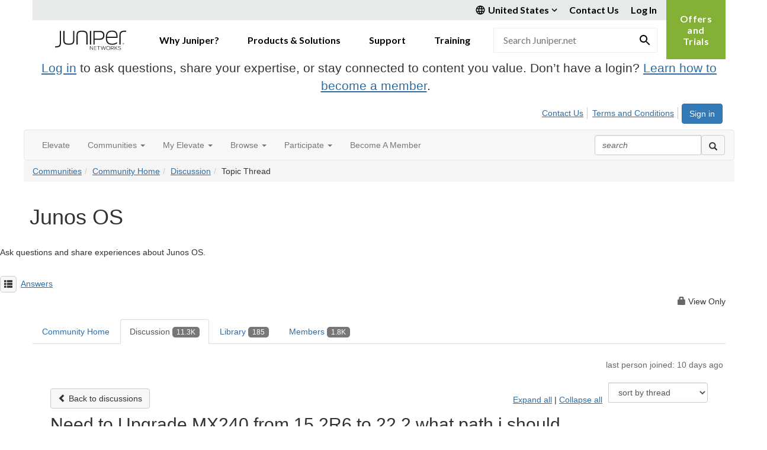

--- FILE ---
content_type: text/html; charset=utf-8
request_url: https://community.juniper.net/discussion/need-to-upgrade-mx240-from-152r6-to-222-what-path-i-should-follow?ReturnUrl=%2Fcommunities%2Fcommunity-home%2Fdigestviewer%3FMessageKey%3D99fef12b-2199-4768-be7a-8242b5cf9c9c%26CommunityKey%3Deb6abdf0-8614-4216-b6fe-4f05be483f4d
body_size: 144415
content:


<!DOCTYPE html>
<html lang="en">
<head id="Head1"><meta name="viewport" content="width=device-width, initial-scale=1.0" /><meta http-equiv="X-UA-Compatible" content="IE=edge" /><title>
	Need to Upgrade MX240 from 15.2R6 to 22.2 what path i should follow | Junos OS
</title><meta name="KEYWORDS" content="EMAIL, DISCUSSION, LIST, EMAIL LIST, LISTSERV, LIST SERV, LIST SERVER, FORUM, THREADED DISCUSSION" /><meta name='audience' content='ALL' /><meta name='rating' content='General' /><meta name='distribution' content='Global, Worldwide' /><meta name='copyright' content='Higher Logic, LLC' /><meta name='content-language' content='EN' /><meta name='referrer' content='strict-origin-when-cross-origin' /><meta name="google-site-verification" content="7cNyU2LCGSJgBXrjGTF2G-CalXo2PXNvZNJR6iF0z34">
<link rel="shortcut icon" href="https://www.juniper.net/favicon.ico">

<meta http-equiv="X-UA-Compatible" content="IE=edge">

<link href='https://community.juniper.net/discussion/need-to-upgrade-mx240-from-152r6-to-222-what-path-i-should-follow' rel='canonical' /><link rel='SHORTCUT ICON' href='https://higherlogicdownload.s3.amazonaws.com/JUNIPER/408c9b7a-bee4-4bc8-8751-68fe11d01b6a/UploadedImages/juniper.ico' type='image/ico' /><link href='https://d2x5ku95bkycr3.cloudfront.net/HigherLogic/Font-Awesome/7.1.0-pro/css/all.min.css' type='text/css' rel='stylesheet' /><link rel="stylesheet" href="https://cdnjs.cloudflare.com/ajax/libs/prism/1.24.1/themes/prism.min.css" integrity="sha512-tN7Ec6zAFaVSG3TpNAKtk4DOHNpSwKHxxrsiw4GHKESGPs5njn/0sMCUMl2svV4wo4BK/rCP7juYz+zx+l6oeQ==" crossorigin="anonymous" referrerpolicy="no-referrer" /><link href='https://d2x5ku95bkycr3.cloudfront.net/HigherLogic/bootstrap/3.4.1/css/bootstrap.min.css' rel='stylesheet' /><link type='text/css' rel='stylesheet' href='https://d3uf7shreuzboy.cloudfront.net/WebRoot/stable/Desktop/Bundles/Desktop_bundle.min.339fbc5a533c58b3fed8d31bf771f1b7fc5ebc6d.hash.css'/><link href='https://d2x5ku95bkycr3.cloudfront.net/HigherLogic/jquery/jquery-ui-1.13.3.min.css' type='text/css' rel='stylesheet' /><link href='https://d132x6oi8ychic.cloudfront.net/higherlogic/microsite/generatecss/bc2fa343-ccd2-4775-884a-f1ad10dc9457/d113dfa4-a8ac-43ae-80a5-d2d034684850/638991611393430000/34' type='text/css' rel='stylesheet' /><link type='text/css' rel='stylesheet' href='https://fonts.googleapis.com/css2?family=Lato:wght@400;700&display=swap' /><link type='text/css' rel='stylesheet' href='https://cdn.jsdelivr.net/jquery.slick/1.6.0/slick.css' /><link type='text/css' rel='stylesheet' href='https://cdn.jsdelivr.net/jquery.slick/1.6.0/slick-theme.css' /><link type='text/css' rel='stylesheet' href='https://higherlogicdownload.s3.amazonaws.com/HPEHR/5b68080a-2632-47a2-a7dc-b5a6d436defd/UploadedImages/font_files/fonts.css' /><script type='text/javascript' src='https://d2x5ku95bkycr3.cloudfront.net/HigherLogic/JavaScript/promise-fetch-polyfill.js'></script><script type='text/javascript' src='https://d2x5ku95bkycr3.cloudfront.net/HigherLogic/JavaScript/systemjs/3.1.6/system.min.js'></script><script type='systemjs-importmap' src='/HigherLogic/JavaScript/importmapping-cdn.json?639043064714786836'></script><script type='text/javascript' src='https://d2x5ku95bkycr3.cloudfront.net/HigherLogic/jquery/jquery-3.7.1.min.js'></script><script src='https://d2x5ku95bkycr3.cloudfront.net/HigherLogic/jquery/jquery-migrate-3.5.2.min.js'></script><script type='text/javascript' src='https://d2x5ku95bkycr3.cloudfront.net/HigherLogic/jquery/jquery-ui-1.13.3.min.js'></script>
                <script>
                    window.i18nConfig = {
                        initialLanguage: 'en',
                        i18nPaths: {"i18n/js-en.json":"https://d3uf7shreuzboy.cloudfront.net/WebRoot/stable/i18n/js-en.8e6ae1fa.json","i18n/js-es.json":"https://d3uf7shreuzboy.cloudfront.net/WebRoot/stable/i18n/js-es.5d1b99dc.json","i18n/js-fr.json":"https://d3uf7shreuzboy.cloudfront.net/WebRoot/stable/i18n/js-fr.82c96ebd.json","i18n/react-en.json":"https://d3uf7shreuzboy.cloudfront.net/WebRoot/stable/i18n/react-en.e08fef57.json","i18n/react-es.json":"https://d3uf7shreuzboy.cloudfront.net/WebRoot/stable/i18n/react-es.3cde489d.json","i18n/react-fr.json":"https://d3uf7shreuzboy.cloudfront.net/WebRoot/stable/i18n/react-fr.3042e06c.json"}
                    };
                </script><script src='https://d3uf7shreuzboy.cloudfront.net/WebRoot/stable/i18n/index.4feee858.js'></script><script src='https://d2x5ku95bkycr3.cloudfront.net/HigherLogic/bootstrap/3.4.1/js/bootstrap.min.js'></script><script type='text/javascript'>var higherlogic_crestApi_origin = 'https://api.connectedcommunity.org'</script><script type='text/javascript' src='/HigherLogic/CORS/easyXDM/easyXDM.Min.js'></script><script src="https://cdnjs.cloudflare.com/ajax/libs/prism/1.24.1/prism.min.js" integrity="sha512-axJX7DJduStuBB8ePC8ryGzacZPr3rdLaIDZitiEgWWk2gsXxEFlm4UW0iNzj2h3wp5mOylgHAzBzM4nRSvTZA==" crossorigin="anonymous" referrerpolicy="no-referrer"></script><script src="https://cdnjs.cloudflare.com/ajax/libs/prism/1.24.1/plugins/autoloader/prism-autoloader.min.js" integrity="sha512-xCfKr8zIONbip3Q1XG/u5x40hoJ0/DtP1bxyMEi0GWzUFoUffE+Dfw1Br8j55RRt9qG7bGKsh+4tSb1CvFHPSA==" crossorigin="anonymous" referrerpolicy="no-referrer"></script><script type='text/javascript' src='https://d3uf7shreuzboy.cloudfront.net/WebRoot/stable/Desktop/Bundles/Desktop_bundle.min.e5bfc8151331c30e036d8a88d12ea5363c3e2a03.hash.js'></script><script type='text/javascript' src='https://use.fortawesome.com/863ec992.js'></script><script type='text/javascript' src='https://cdn.jsdelivr.net/jquery.slick/1.6.0/slick.min.js'></script><script type='text/javascript' src='https://use.fortawesome.com/4401ef9f.js'></script><script>window.CDN_PATH = 'https://d3uf7shreuzboy.cloudfront.net'</script><script>var filestackUrl = 'https://static.filestackapi.com/filestack-js/3.28.0/filestack.min.js'; var filestackUrlIE11 = 'https://d2x5ku95bkycr3.cloudfront.net/HigherLogic/JavaScript/filestack.ie11.min.js';</script><style type="text/css">
	/* <![CDATA[ */
	#AuxMenu img.icon { border-style:none;vertical-align:middle; }
	#AuxMenu img.separator { border-style:none;display:block; }
	#AuxMenu img.horizontal-separator { border-style:none;vertical-align:middle; }
	#AuxMenu ul { list-style:none;margin:0;padding:0;width:auto; }
	#AuxMenu ul.dynamic { z-index:1; }
	#AuxMenu a { text-decoration:none;white-space:nowrap;display:block; }
	#AuxMenu a.static { text-decoration:none;border-style:none;padding-left:0.15em;padding-right:0.15em; }
	#AuxMenu a.popout { background-image:url("/WebResource.axd?d=YAYach_zykzn7tRotFpEUvMzx5VKLqEhOgfO-1CGl7ANMgwsJow8PLW9xU9V39r-EQsSDLx7z3LsXa66HYc2Cb7T9g6Pb1DPcNJ4VcHlkQY1&t=638628063619783110");background-repeat:no-repeat;background-position:right center;padding-right:14px; }
	/* ]]> */
</style><meta name="description" content="Need to Upgrade MX240 from 15.2R6 to 22.2 what path i should follow------------------------------HAFIZ MUAHMMAD HAROON NAZIR------------------------------" /></head>
<body class="bodyBackground  viewthread interior  ">
	
	
    
    

	
	

	

	<div id="MPOuterMost" class="container full">
		<form method="post" action="./need-to-upgrade-mx240-from-152r6-to-222-what-path-i-should-follow?ReturnUrl=%2fcommunities%2fcommunity-home%2fdigestviewer%3fMessageKey%3d99fef12b-2199-4768-be7a-8242b5cf9c9c%26CommunityKey%3deb6abdf0-8614-4216-b6fe-4f05be483f4d" onsubmit="javascript:return WebForm_OnSubmit();" id="MasterPageForm" class="form">
<div class="aspNetHidden">
<input type="hidden" name="ScriptManager1_TSM" id="ScriptManager1_TSM" value="" />
<input type="hidden" name="StyleSheetManager1_TSSM" id="StyleSheetManager1_TSSM" value="" />
<input type="hidden" name="__EVENTTARGET" id="__EVENTTARGET" value="" />
<input type="hidden" name="__EVENTARGUMENT" id="__EVENTARGUMENT" value="" />
<input type="hidden" name="__LASTFOCUS" id="__LASTFOCUS" value="" />
<input type="hidden" name="__VIEWSTATE" id="__VIEWSTATE" value="CfDJ8JEeYMBcyppAjyU+qyW/thQ9XwV1b6+rdLpBQd56e5KSOR6s4/HQOcer0TDHwqfuxxnkKMfz0QeQeQBCepTD85S50Uj2M3CXY5KaoBhkluivBUaOYvqYcqk6WlJJQy6kMfyIObhy8OFWRBuG1la4E+3Xrqwmq2JuUHm6TALcw4ougBVWb0Zlfew2vlGLuEjO+MgANJJRA/AyH2gYUrC5lDUNT1O0W6+L2SqBnDKnca0QrrC6fnJkYZQ230JVFoNCWrFrMn8U7R5t6jN3+gZDnnnT6DpEzOOl4Ug4/fA6pH9TiNH9lZKWrqb36OzzBxPVWp/TjD9/lhys0xb7bcEjAprDiqmZRCTWaLm5wx+YbG7DkD+1SPeE3W0juaYdQ5MUSX3/dtYwFo9yl6cP/iAQHLPj8cjRI6/[base64]/Mwv7PDNq42iSK/Apas8qne4tCKFEGSR6C+oJ1vMOVuCu8liXq/sW9I/j9u8YVLhHdHY9Qj4runbYce4/8LROXFXcBq831mn949VQniRsn2x5l3kScJfE5oXQhSrc1UV0ATYI3x8IpMqOqiNPOIQWmAIABx/DdasOSrqI7g1E3RAC3aTKjIeq09Lha1H0ZT1WcJj7dUOCH/Zhcmi4ZNyEQ1VAru0YQ7dDuqshK1BkPdiJzSkwMNsmnVcYD5V8PqejyF6yqCz54nY1eNJV7PlUKrQSgbS6J9/vk5abT4ZAp/jHWbpBrHS4gEBzAndHpUgtWKxYvO1erVShlv+XkMoj3f5UDztTf8N/5I0kowyQKngnMPkkJkcRnIJ2PncClxNRS9ACOU3zJkMzUQKMNpMIum0deCOnxOEL1hdQ2iOk+6D5XZ3VV3Iq1zoGgrDlJuym676XouEkBR8xTp28Sw/[base64]/rtOUYzzwQAU6+qnqiVgVZhfhVP3G5OyjdE5rPRi3dX1trkgHPVtgZ9okca2mBlkn+W86QFh4TqlsNwy5nIUZyjW0sfcXfzXcQ3dyzooRSJJ44MNw7UZKGvevDypOa/D4g/S7I5kPieGK5gatE4qZJLWmIPlyhNlEvIRR2sYErXehRWWWjbvsPDPrjXdRx+fXvGGuFNTuhpasfW1SEPdF8nOhHh91/goBJDSd/z0AO+pT3+odk2A64BhaNxOZPoIlIBoGRjigdLTQ9gL9j9G4LscKj68t9dQTCl+8smcdk6d9a0r/[base64]//gtZTl8Mf70eRpAKOX3Todr+7ZYdfGksjC63ld0GvRvdw3J7H0HBV5HQJcN4XRSk3dehCWhcjQSWD079qxelwpw08UnFgjvRmkUCqXVTSQW0Z59RK0qh+zLlC93Y4S5jBFlMT8h4FLa++VYEQH7K9Fv3bsO+ocCxk+yDkYIn6k0T8p+aQmh6NwO6d7/iBTpLesOW4L0t/OZ+HR3PnXTvRaCQ5wW0f0JiDrJSPq3zTWr4vxCQDylxpP9zq1MyFt9RUAt0EDbsyKINlX7OGaUH7uG10hpEYyjsFEfFUrFnGln0doghDu/NWSoXRzNVC/+6NPXDhIP7dLZ6WG+kNoz2p9iQkWyjZ6MpIpE3tlgYEdUDZv5plFxtbiJMLGemlhtewAzzfpeuyCh0NZqHhS2xS+JQ7SHq0a8XuImS8wkDUUYg1qR3287UbFVSzWh/+Ra+6VWnJXaQx5o+q28WLe9GHfohU0XRMmUrY4F5txFwYe8MPQDOVuJ3XFy6HvhEvpwP3bLDQCKeaIL7+IQWeY9Mi+pVl4eaHKn84NlgHD16nhqvOhkZFYSSHYbhYUoubb+NH20CQ5q1AJ/yL7Rur/VZoskbk05rmFhoP/RpznOLmjyaCoqkJ8grfwDFRxRQjj6CIwANC4rPsI/D5thKhzf3YwNyLMPe8DhxhfRa3F9H0+Up57uhEOpT7cuxQVKMUKJ7tPFTa6+54s/Cp69GdGGc+VdkM0y8l7+8USH1C/onnc4ioYThhpuIq9jrlG6xAq9WJMkB5Q2ibsTiDKuwOtBHtQ9qR3oWFpB2e0Cqja1KIsuYzMtJQYLK9QsmaTqpI6va+CEgNtfTRgjnNS/yvr6W4WzM3UFxlpp6HVXvfTCnPwjcmRuM5urat5QX/jyqkhBZDFzGH7yZ8b8D1ktNeF+xp/QREfYRA8zQfici8HK7qpx9YpLgufm7qMu8g/YwWUlSYgpAq1KGb5GUHyn+G5DPDI1Aj2A7VTBcZD3u72XqhzWAYAH2MZdWDJeDAQPP64cfVmW3/d8YgPMG2KykiGvifsp4wugbv0PXjEx3l1LLEjZ2Byjr4K+hOK2g+mY+qVrugmyrjj6QB+GMSkABsirEyfg5XY9bMeRcVngwpzOLsOXyn4IDY81rqDVpNfmfVAI3AFfDndQD71ZOz6pJElcuVhSCjCJFQkCcPZfbD3lSldBNWN5t6ZQIvSKm6x1cSrQJIEBYenB/XmSLXzGBsca3LP4+J2o0MBCB56+t1YuALAhGexvg2ijDL+LdY0GtXLXSjCJtce7AjyP+1IyE3Oed2IjJh9PB128y56DG09MxDtqOAUo+ci2h2RIkhkce/sH530G58XsAcpAJkGr86eJukGwuM9EUxrHxiHC98L0Wb2JJ/LjxCqNuToNl/ftsByzn7tIwiAB5pwqiOWMylU1x872I+4hBwHZmShpYIoJ/TEffrhzsh4vNGsNDsZN/4JBk6Z16XlRRShaBjzJU4WD+i70T5g/EJu7NjnytP2x9TivmNlMcz10IuhO0qF4Xaq6pXzlB0shvlc5Ky6DjMOwvqt5zM5n4OcQz3ThoqnSeZUz2FSUmF9/9BQq6dFt7+eAmxZhTlCoVaVyqCwuLOyi4Pz6db/0jbPrQ63pYI+rEhgdEudoEIT2i0UV4i0cE1B3qN+aB1gBJtgIqAv6fgttjnINOfY6vecHTkB+V7N5rkYjga3c3OLbq88UTS9pToB33c3ZZ/8eXcEDzeIhqCPhcclpgsSuG+Ym9EgVyEm5DOJGedgene87rNtGMdM04JzuUBAqt/4u6J3dTZWQp5qDVtfsn01pnRyirtaevTm+AlR9Dz8+lJ6wm3tP6lDd0iZFLtaJ5t7m7njaoyQz21N9JKYvMLa5IVRPpRxeMr6FS1FnJ/lwnnaFBvkc2I0VaPm/Sm/rfPoHbCrHcYHZqqRx9YjwNoxslMigbQ49WLxYgeVKXVPWZxE1nzy89NPS97l2JY7uuki7FZi/DJPgjyvQrDbS6C7EktlSgYj+MhN9YeV44rscMFAZNkeZu61RlnsVY3bWdUuX4ihsNB5/ucAaz3A+Y5Fby1oG19XqYtxLxZty8Bt9fMXfufY8HlvDIirtmlVXbH7I+Br6FIZfPOMa4CuOp/TIc7XfZlDigplNfoBPn9++mEoopCOCVJ6vMm5jkl/vxs3u4uVWkx6ZvREAjv4uYiprCKzhSoAHWNT/AoXxbHVgxavt6Q+EJsSk9T837mQf9p4eX57SELyWcnOg8SXc0lGtlqFQFwx4m5gBUyxeIk8hE9x27zTTdRt86yQy074F6AZ0FzqdLL//3Sy2e/x7xQK8yN1wsP5/PugPlyAFVzu8Fb3c4F2SUZzKEzUfqlDQAN6uojwDnaedXputRF7MlWXayUOayC7NkL59IHdN6YkklA4zQrBBewgxZYaB7j+6LxWxcQPHO753WHGFOsSZR9YTid1YCU5AziglSSiGixYAi1uq8AKOOG38iC/Nq71cnku535UokSsix4lLdGmcdi9emp4AWzQ9Sr5qqks0U0kcZZXnfqigau998KNDrwdG2vEDLqs9R6xjajZio60o4Uxfuy7AWFFBsa3owePnMKpdcK7ffRASQxQ0BKqd1eLqqyIB5P3Dh1w8L/yKwgNoWuaWV161drnqk/TKjbTDjfMQN0vYjCZKl/Oc5neEzqYnPjpXH/HZXSoMqwIZM8Kh+6jPd4fE4Vd19YN2Q1eQYEVoQO8Dl7OLBou0r7qDEQ3oGTLJOOkT4nZgV1ywylYIzpcXOuOTjU65e9YlIrnkgSGEoZsOtOLBrwnTpkec0BUvd4pYrY9r/ziswp0S6fN6ZaQ7EXBbmTa+byKYTi6/fty0/m060Hj+KU89Kr/Nn09Grn0YKxbqx92+rDuSz4FbE0QT6f6Dk5a780GnySjMSEQF1Nt4evVc5QV0wjeGcZcCqiKt2He9+VKPvrNMPJNzKxIhLQ1Ebu27oW9AkUeAEc3ABPpLzodGGLVpKUTtrX3a/1SwX5W/ggVDqhGGOw85GZOSPhx/xdMJt/P3iGI5SrKFh3k754mmtXycytg9nbJGWp5Skg93tRZPsT91r+mDyIvmhggEeT3yGziQGOriam8GXAPUzPCqd+7cy297Nd+6ebgFO1U1RpyEk3FrpWkNAwN6AzFhSx5rUZk8P6qUyLIRgwRGXNQd1aKp+ZRW3bS/di94VMKHuEx/MmSOXEq1tGFey1pdVVbN98ld4myUFQ2giWVT0JRXWpI3QFwbH6dGeKSuL24DvXJqzpNqkOqBIrqHXVfrg4fgUHHrVk+a8qJ+F2JzGAGOq18rE18OyXJj0xPWyws/b3MS/TQY7SrcxczcBXfyZA9mUpxxzKSZ58ZZSENRlZXy/YB4viIXuHw1Il2emxX+s1XTDV3ym/TLZRYlkEszePulEHBUmfGZcX94d7lH/U2P7D46vmLKyGNg6xaPHk9G/au7101RcyX8zXWyrGm5JaCEa/mZj+BKdrOT1/giIVV9QA3kIqsMpjFdrEMs+WZPMK1tfj1wmlP3mUonG8ykBr33xrrFnX8yo54nkgB9zo0XCyj1XOQCVk6E8rJQ54aYRFH/[base64]/cMCxhJcaEiSpWFDLtGIDTRC4ZkB8N5SfhKu/oIFaiZl5BFNMhAmL4ZBrMiV/MHj6I4IvVHj21AXtapV4WZlU3ZJzT6i5AQ8p/d6XmWLar4dhUehz+jChEz+CPAr+fSE7YHb8wE5BtKuSOKKYiAqA+fw6/[base64]/qDnrMt+4wa3NOWGJ2yGhIK8sdXr2PKxuDisbDN9bI+jOtQF0fVnHy+wabpGN/IeJwMOW/DnV0Er+6oiycfbmGW3YTrQKsPhlGIU24aCtlV+FYWKwBbybqLRC8yBQyeLf/MjM9zhiZiE0P9xM19CeIrq2Ua97fg+fhACJqZL3gUxuuUNVB4UpAlXCMtSikuVN72kBe06aruvQKkNVzRsB1YdjnBTPWLq4pujtKKBgTir+XCWAnU0kQfIlUy02T5PVX7In70g0OBWUwBQ/DAyenQpU8YkxzUOFrfC/QBY3YZBj27rhzC4VJkffbci5G/rg7sySlxqMMIb0ihO5Vs7vL1+paI8o3+wCS4yLD92aV0RR36JNR8kfzkpohNl8k9sebJ8t+v/ZM/Nz6927INvbMf40rO5UMTgDrWLIe9SZGAzl4JorvntYk4+PwekJrgxoOkLdc5zIO3Pf8HJAtvIZmck5hBcJ6Ivrz7WuwH27d5qArQopAxUkTsHWZw+PDNBDLhmX9ggTbaTsjrjgebYOG5oWRPteyn4rhyfoFrZ/[base64]/Zfgv8y4YneKuvitan06JzEq2virk8HDzXoAA7uVEbhYB2Aw84xQ35YkVhxC3S3xpS4QOlm+AV5xFTej9/L/VB+OdbomCupPvLSuwhUZwR1mIEm3gqt3FToS8snECtRKCUQWpftvCXiga6NSNLcqB1KXV+XuSRlDqCw1ygDosdGRXh0EyaozNxsnbbFYCOcYt0bykhAD8XY9+xXeNHLynFnDGI7xDvZzwZTCoXvwyvVYqGgMAMrv5s1DYjH/4MxKSiy9FuuUpj7FjleWgg/RdguFmDB4l+3QtbVBrTTvA2A4wLUqNao8Yt7bdkwLKlhcbFbzXUcw30OF1fd/JCaUUh8UzI8LcfEawX2lFT9sE7uhlB5UkUdQkiYSDU9ZFNFNSgChtSxEZw53C1EGcnyOqVLhyPAPgUmWuu8glXsogODOJA2FX0sl3xdcPoOA99BdAeBgeRhKGmuFKrjO7Z1Vd6jUw2n6A0d/vYAckqNzc0oIdZC8POnJE0Iny9clGVDjNURMKqPkaAkdtwDq9qpfEn1DV6R81o2NcAhjO0yai59wYHMp7fZZEZwHJyotLeEyEYk9AHiBzk2/QyEm+4QF5E491DLWxRPiVjnNOtRTSa8vb3o1rXpNux1xBaNfAh0GQvskStAPOHokOSODzJ3eF6wU67F9Nom21Ookyb+/NiC7/aPgVe9f5kmrxEW8Ck4xW0VKxv5y77afs2LHtPOFpkrcQ+yVd03W+NNK7A9zwft0Rw+kAvYRrh8tB+hIdkZgn00hChhfz6jSY9A6AAcxx9H3Rg0R2E7HhmeSKOOTUP9RVHFNhld7ghCX31nWxK/7wbXsZIFhoy1TiwFkQ4iX7sNTzptXfiCjY33/9ND3ow7QHgSEg5OFNG+1sqrGRtLotVrgfMDWUBJQ9kV9b9jqbyIa5WpaZuvsIHzjcag1HwbbUECaW5pOxGxqmBx5OOdFWy2wQONt+LqFfL2dURZ7EGS8F8ML6yqANzzzH3aQ/W0oEqSu3W1RrHeLkMlsXV7fVBtNnVRXGCzaBIXaCIY2bICnbqHO+RwkqhH0J5CsLQJV9kGJ5pYW5bicToG8RZto3Cjg7B7zypBa39RQVp6aaEIWTntQKnHoUTooid6cTCq7402pCz7onHQYd8d3ntkIedZJE8s7HZpy/xZ0xxAt713UzS8jNSGTDQ0/TZt8oZHdx5m7hN9a1hmwXmSpkqT0UhqsZMDeUL3yz34Tb2WhlsZylPvKLphsm4yb0T4ABsV59akL4QzGX9Lqry/ljCfSBwHV6Uoa1SzSZ+bO1ujzpWsIpWXu+MfyDm4TreZm5SKjDTnBqPH9506ElrUyc+EGUSrWjheA/t6Q17QMLotr46yOITFdZ8cfOh/6tRhDBJqD34oleVW8YIySA1qiHZBcm638CvtJlV8eOXE1eH/0K9ZBT3+1mFNYGLYFFuBbGqrVRDQUjmsigIXkbQk3lX94yswFjEWUKNISUWW60mAba7IcfMW+i+9sA5HOvnU6aJdGIa6Cc0IlMNgDwew/GRuftCJDwx+h6qZp7qRP2bUaU2pgII9t+bhQLDiatTAaQiiAh67xebLV/vMuQy5HnOF3M+iPQwxfjqpMAbbpgC46bsPqcPWgiZ/MGcPriZXNZpnpbweUC4CGZ+OU9PkVPtUm5xGtuNkugfPNB/5FTvxe4s5i+nfAYTfn0GRvyFpK7YaB9ur2nXR/oXedwbts29tsDrOUXCkdJSvFAjXEXoM8YxDhA0CCpNPBQgue70OV9Wus4sYylyegmkiFjWXT9qPHgbACcCRwsBdka7/lMblVKokLVAD1lKzwN6/y5ksUOPsox6eY5mCGDL8+MgHa8IYEI4gowQ5BTW6oMsYWUYP/[base64]/6rfCccEw+gpIhPJ7KzWxVUAwZjjyTkVeabQUN6o6M+08qWSi4+kDxI2cekzIN/06kHo0+L89r9gwntGTLxWkIQoI05EUos4AMmsOfKmaKqxTQOoZ1EtB2Z7aQ6Q8xtwpBt1beb+QkDUZ9Ft+SsEflFCGq1k7m4wyIxTn6B3x5ahDJAzWK24WhVcyodRgzu/EL0aj2KB88SA3pg0imOqJdVNj5YSzWxuYJS/UV4+K7XHizhSCGLXEE+Vwz3hrUKkjm+FszlonscYUFvizHo4GCTqS76/s7lseMlYSg3PbSgsZLL5CZeQtnF9wtDh8i+mwzbS7/Jbc/EtaQw4/O+y4fSSwWG7QYVRhZkZAHVCcGD245e8Am6g0V3JZRRrGljcwaYdNbCfya6y3uDSJzzyfPN8P/UxzroGshn+798bewVKh9/p2NbTte4aOxW+Vx15R+KzjZDP/E8DoCUrSyPV3YQ8RyHYrv3rKDQZLpatpQ8oJ5Fd+oCAkL6cD0zpjky/jydjVVV+FCHaAbrAtP7bzF4o1PVvO5qPj7BSzI7ebZ5j+vY7khOXnbm2tlY61XMX5RpjK0oZ8YL7YrHf3y60NrzqjfLbcpmkKCB6U854eAv6uEdeTmzF3t6zP23Y1vxf8g8kqoZXohMRmx0wRvawCECMRkX/SacJczDijwKfRT8uqCM8+MO9dmvA4Sq7UAjrYVP5Hkzn2hBNgwKtLUxrDQXh9ZcNyGoOIgmtBPW4LOuAsGsgRdgA4RApba3D8qblmdh26hYGksX0B5pbt2/j9kLwqx8Tl16GAe+awWC5H9EQKNtnPLo7Srt0hO2RHikBivdYLoaW9IOv1P9etHYnsNK1PndH9dNBqZEcd5dhHVBO7ywRfY8rmLTzGxXsNfmY+oPAyiZBAMmiAnaTFBCHl2RVteiCC0fL0lxGVSbBVBR0BwwJF8nuuHAexRZ1j674vMScYbO21LUhG3JO01KKid/WqLX+tHIrdEA3hU0ErJRpn0Ud0ERR4P5Pa8D8QMMUVdhzWLQYadIOMjq73Z5pkDTawZHFJ9vc3a/ytzee0xz36Iua74MvjuV1h7yJsEKvViMttetV2w+4k9thzWAdrpUjhjS06SaHetAzW7OjLqihk1qiXQCLBKjC3KNW/44Erqy+NJTEkF8NFIVOHwp422k9N6d+FkOO1gM47hmEUePvPD4U/inymp7rXrVlvblPXXI9uRlFYUC/vs7HzLS0sImN3w8BD2FZoLeI0b6Ws+YEB8QGkRS5Y/2bw/SNDMLpwPeeQ5GdWpqDgD2lLz4fpUyu8OLKtSddkDOoCP0Xr7WRu2hhcmKN4CmNJTvPWRaFf/G0GUJP6uI+3VVANSMe/JKprZFAORnmFWV23FRKMNKG412c1Lgh331U59Ne1H1xMKEh+N5tx/2SinpA7EfZA+5qbkUC5gGh1mLDjH4F+rRjieoOWXCEFmwVhl4aOb3w+vGQmo0qhDpn81e99bsoc/8tVMdDXlbn4Jr7E/zVG4llGzTwpo+B9pEhfsvEoaq7UZ1Me+3iD86z1VJVhQqLPM+Qh/XjA2GeIVpmVI4M4iXRL3a5T+F56U0O7I7RP2H3fPgYMQNsfQr+KXRsTjIrSBYx+Pz/A0BSlosedE2+5rxlOuj8P6SD8mokuVwae9HQ2eRJKKFedzVbBptOZHKXtBcdyuT7t5+qHh6gt4WPJLJQLHfSNQPIeEOEs7yfImmQykNDU51AOwlVpqF7oue12WqkAClTINU85w9hekJKdYMPU/rFsKi+iSql4Sy/lJsypGlLmbIzUZCsX7MwB9xO5EYSQiyqTA377qpO4OWwWLdy14bvfKGi5dVb/USMMCZJi9ZJvg96ZkN+Iwdod9BPH9TgUVtVGIuE4ea13xcLyo1oaV4H6IbcyQFtLqDDogeFmHsUumWM0bVku65Ks+g0IPEE3VST0e69TjIUvBPORkkopvduEY+YIlUzBjZ/ibOLCrNtnQtwxJizYHE3Nzq/A+MH55Rsua77+Q7KYu/zzekZv2KsNBr+XkRpGNvy2evewap6S23P9Zf2FQyn1y9OM53rG7xAR3K7EU6QN83mkDk7DXzwdlDZR8dTnAyzFTLmjnm0of4vThgkfGjDkgMm0hSwMSqknxbsVrcG/4aXnhVU1q5QM4e18/aE0p4ljkDrxoJ5QBNBDY0O8D9wv4SUAvi0dH482uDfBnPUudSG8pVCajjq46dUe+9t2lvmOqIt8cFgNLwBQKhaCn6ywRhBiSEMtbi4su4rw1A7+nj2nv0b/[base64]/bFshre2nAMIJSyfI9iDdyn/M+2kQvRebH8nc7GXt8IByNb7C9o8y/rmeNYCeLHXT/86fM4c+L7RmPLO1iplUkFwIg/5lHlM1dwqAHdSQwoq3VE7rk11CAjdWqV8y8AbN4OVUzfHJ/sUiMd106un+Ou0BL8i4nI16r+eTezRe4G+v4U2CVrCJXSoYgFbibZLp4By0ag9WwaiPlBSB1g8wkH0EWK7MHsC6HO/idTSrJ0u03rwCI8qkzETZeRZ7G2ufPQnNOUbl5JKD3wYFB8pabhaAJMX4He6kAW22t9jxhQJnthHMIyYpbPxDatKJWr5rRSXtvl4oAtE4nuieX9CT6eYZAza/xO/SdylC8OF/rUesjB2RNk213K8PhFC6VWw4Uv5cfRPvp9o6gqInBzd4SjVh99UbdSqOj15kYQGjDjqT0yueGWVtZri7qDlkvqUG7u1YjNO8WQz0aM/dctJAb0ZQKejI169MTndxnjnHWVpOZLi87LqqpJdecK+FPFYrBzch8UxFftakv0AJPbaTPM/kXZhyLn8V6B+tm6epDUFdqs/pZpo/L/mpIXsGEgvR4RYd9JDwiMNROd7uAenBcujdcMLaRaNqgtlT79End+ipMiAL/z1Wq1BNt+1uOF475DisX09e7okD2g0DPH5IUCizI2g9MMMPNHJzhnHz/1RIYvQ35fNmHN+v2MXEJls9HJU0bNpVF6ma+Crak9Bj4uhqsd5H8Y8BUI9TLOlFILAT91hHBh2A6QPe59n3tCySgY3vHCgeDX62jMUj7Y4TXfAdwiyOK+7bteuWiXM2bGhbNwAQXNodpBbEdPzlFFZFhs/Iv0P7eG8fwU7mwVfelHvg/FqQo1P8x5aPvxl/rtD2ksKfbcq2DoxBgkEiwboi9GOnlQ3GBw1fG3RLUOJmzN7P5v3EVTgiqbnihxwqqjeTHI1pESNasM/M6bL45S3gVU9ixvzGHvkKqO7NrRNW6geG4slLEyFSFeONhcMoL+gKStIRk6+GQ14QRZtsBKnADHNbp+9tF5xmsfnLyoe+xxJzXLJaFypEUlBDIORZDI8ehAO6LHif1OQSGRwmebhbEnrb/AwCEF2vzan7zCZOvThoZWH1RrWmwQPiZZMAbJm404vz/0qXmR7h5vHS96vwrj3ZWkIgLtLrd9S1t/[base64]/pF3Fxqt1rO+FOBumRibDP7vPHU+h6TjQzA9mFtJpgl3LpOEmv5SUGzr79RihPYEuRzZRF2HLPxsrrXNR6VwEEKVhsnDkveULFdsKtw9ooadg2LsOj4lXn17qJwaT8hSPXV1R1a6rC10lXGZLzOM0eR96igJqj17sT2IwxoYuFKHBShLGXcsLEs/QExfiOI8B698L5mK82nAShO2par5cdAyQKwHGFFHrtVPD8XN7ahcsCQku6vh70nDHusAQjzKhLEBkd6iwMveiLpc+enYOWNrDf/fd0lnazd0jn9otHtIPMMgjyz1S1ZOoiBw52OAQBdQtgAo0UTAVVMhu2P6qMl59Z8xmYfiPFGtjIAysQJSTqzxT8PSE92/IMvfq5pzVstvAj6IcCLUcAKhierTy2f40YjA96kSLIe3HFKwFZJDN7aisUex4+jcCqebgE2ExhRG1UZKEpBRHJOr35wm1AVOsEjWmb4GxMoxbpBxpsRhaWJ7dD33bQHzA/QXl0gkqYqhQNj4xPkUdftPrrTAvi1TX6XS1XjpDdnkACqZNTwosbmMIN3jxpUcnQuUXJEPH3yib6F20fuydBCX2FNhF2aEa5B+s/WCoC7erWNoQcqFk/dv5GwLDKq4DxK2NwO/RRU4s6OV4N93+u48v+qGJQd2j6yp2RufXIMGnglq9lOdG9ejHcf2sYnOmp/QfUTr5k3HfCtwcx9G/4wV2nRKqnRtc0p8wRy3AF9sd7B6w0wlYgfiPjT0+f8RWWjoCzV0DpvjYcodN4V6IiUmDuX4sLqYxxNQMcqIt0QMEV0pIks1Dy94f6zm1CYcDOYLwcdG0i6gfwOWqPTaGVRVoUCx7dSxT+W9u7grG2pJLoIxPUZWcmdttmSEV4M84ENaERcEfGz1kz7rVdGKJlHWh9b/FWUZE4TO8XomSK/Cztaa5youCrWcWxMRgAqfrygVYyJ8THyqjbMlKk/QawXLFpBjODHwPwui74xZKCBZkv74eMFT4bNIm1ibOs/as/81Pj2+s8c8Hdi9Yb5EiIxJbqk/GR1IlzxQcGK/hDsQiAUbNlPAETDZnKmIo4y8fkGgUSizQokIRg9/Ttmd3ZF7PX0F20HjgVOMxOwF5+0rw2z7OPsoFYuiL+IDCnmqHG1WlLmOOZU7Ir/Sy1K7RPeE9ewBS6EFLsRUfOQaeNGkh35MymNbcTXGozkcihMUtuiPtUZj22Iix/QcxWLtgVmhU+BOABYbt9IsC80mJQYkoZ4oZrrkfU0RPurkxBNMKQ/UL9q5uC1Z2eqWkKABk151zChKV8zspZOvx6P6/tdvk4a1VVai1yFYc01GT/oLcTq8MGZFij+BYnLGqOeDqLQO5Ioi0vuZPa4yL+TUGwb//kuyv3napl42ynHQEGyDfOVX04qMf5XNWnibUDp/jjerIhAFyZMIadWCB8PObPsuz9i9CqXu3YOy/ucA1IIWRJrIPgls1oQN0LLWI7OON6/+IXDAnytXlfnHfNGXLnZP2M28mSnTupz+ku6FwWuPLvyuF6WCp+R6MJ0et/ne7wZch3A7Cs8XI/Wz0atQtIOALvRcsHKTXnzvICkoDy2ZDO1xSiUObNxbTcq0Uvl7BXou3rShXQs575YE2H6NwmasH85/a4KWxRlCdt1nl2qG2K7cQcINtz1gX58E0BImm9wgjw3FlQX/23y+xh81IQmzaaAvOUlZUXIEGmdS9V78hNF0jpzEjx71899a8GYP+0yAmbpdxann7HZ7uEUFu3itTNHoPzfYKxOO/cMVS9aL9hHweRmO+MC8R/CDywkrKh39822K+9Y/zIVU/muMEItu2v/tmUYTDyk0Pf5+lNr8px2MnoB8BhaAk7NfKgL5WbOObsrkeULy4TvFoLqY/9v19zCx4NHewsFBR7MLp8zhiUOgou36eE68x8tRoVQdI8a2VxqCKxfbkPKCpVl1esBfc54CJI+FWvtvz3FSTV3TB0NUbHYdKSiW7PGbx6VmPYx9Oh6jVKYML7NQYaUQ+wh2gy2eUbkomKXLLb8lkOdB7IloMJLpkvvu/[base64]/oKftkIujzTCT1ZeAlufh2buxCL8WgXpV1E/ZRqkvgRX2J1b9egF/P5GaUTPAv/gy87OHlojEmFpQYb0555V9z1DZBYQqWusQiBuHJtZoD6yV9duKgZRCRDP8MhYzgZbevapqqhGK2x5TUGrvpLriRP0c9OQt9G0krh5o5SHy5XWfqkQnNXISh0a+RheBhOIHIIvrYDqe1Y1i91eB5OX3nKubQHb6eiFGc1X2xpTzx7kMGNJZaX5DEboB2R6IW2Bfvbywj/eN8JXMcEhcgmm/JxZgaPSsuKAPPZqkARnZwUtooQ+zXAZVurEo3k4fRBHvx3WTPeD8RLedUT2S74iHRhMkM/Nb7XN09H1HR89QZb8drt5pOkc6gwaBwfFiKDK9HDH+6yg2rARj/pw2T6l3ch5EdCmKIRu0zDERGlFNGx3DqbdWiFRNDxkVUcFpMZm4Rl2NcMf8pcu+kACup82yM7JcvTNxkBgulLpz9QyxJ5gKfcLAgZuLqsNQjRpWtn1qpO58SsJPBvhaDv79PWGfaa/me2laHZ4wfs9nUio7CA6z+h8ipSIphJiboyMqC6SGjVhjykfrldB/vUSDJ0XJZrQAd1zRaT+eC1/Z9rQBhbbxAVajIDvurY11AwYkmPr/8RBjAWRbBnPMJqjBMbzDnr05fn9wl0Y0BLw7kadDbvCqICVFTzURf+b0+E22/oN38C40TaXLl+VWOtF0a2NbIfuJN2w4L9WgVRQx1U74EXbLKFQkwxqNG7dzl4uhvy7ZE9ZOvx/HcxvnVplr+BKbgc402pi7iEE7WFs4EheMbS2apVmRX/sGmHOCCH00neeu4crH70cMp7hlyK95ATRoDOeWyySegJ+m+m2jdc6TvNozjaOdf5rEyOup7qD5I44xdupUMhtov/SVvz6nVgE7jG8myBz6r1147ObtEyMu/r7UwyPxmaM15Znbu8TYDlBNxGpcMzExZBU7RjR/7T3vZUJM820R6FReIRMIwzc8l2jIRBRdVpKE3yc2GR6ys48symRY/YhSFqHXn5f/cPWCv44jiZXlnvx5X942WHgukdihyif+UG/[base64]//Lrc7oKDHA00rOwdnhLs9BVj/pu0LaE1wsWRJwwYGGKspUvToEH2Yhic44+9MnuSmHPG3/JEryuKGXdI4J+jziAW+/Uv2pg/vl1ucypHfgEhNz3BVT7q3lvvvGE7vcwFrmgsgdyfAc9Nmm1cn4PfLMdTH5/UodO+bRQ94xqpC7WdYu/ztDoKao43geLmngpl0Vz5CXqyzVKuRejNoFSsXzaFufEgJOC8R0RNFfRP/f9G55IPnPVhaWKr22DoDpQL2bzcbEtqxagt499F7+/[base64]/w4QmhDUWTnHtwqrHRurOUuRmRpxx2DQX0PU64FIhr6QgNrVR/iaczsXF+auNj48OjiQQ1prMGd/RFxTCxV1qPnarBWLH8eMYHpRaakd1xiP1B9lo7Qd2jO2GbGFzFBMdHPBbxNzC8WrGowsf355uejFTMhDLMKaQYYZPesFKpe57jZCL0gwjQbCztv4ui1FD8yQeeOyJgg3bLjeQ/o79n04ckxc09ToGmIG0rSMIC2r/gSBSBXO7f8uLiVIuVo6sTza7Cv5nrzJVbGIac/vSd8qFWRmhozAhZPruzxfdpBTbN00hHGdf+wWZEZBCCgf7spVNTEAZQew6ZtzhNAkW2J+ZZ7McsfiwXMBNx5I/m2K6IYY5DWNKbpCL3xrIdgrTw3jw06yToxRvNvPY4giymEsMkG8ZOaCafJToJhgbwQCxMPaNnye5dtQ2/JXA+z2MKPK3HhcL2Fe+R7qvBjsDdF12kVdts5th0UpQwMrj9P7EZRf91EUQsKCMc+3dc3Onnv+YYSpywi4bo4VWx7KgE3lMzcaGLWP3+3pSw0dvdYg/gigu8pK6H1bJI5ncz/4F3o8XD6vnUaeojNiawKQhjqfP4QwGFEStyZXS4hK/AD0IfVQzkc/mUlpX7N6I3RC/AV6nbMVqR+uNeuhkzPLe9bzJ1+obTRkxhonaKmFsfna2CoZbRln5D0nEMi7zz53SWmB1hLBdhOB6n6XVeXpgOeFG3h2wIPhCVjJ/Y8RHaNkOz9+RBP+V0tkPCloqNsrjVzUOSKIA2QY8iXxeMieJNQ0RNP8wP7TlPOmhSk8QVe0kDrhOjG4nITRHcHk+NL90fQ5yq2GlwWpLR/[base64]/EGchjEFsQhnnNMG0gCduKOIG60SmIUapJCM3lJYYdReRFkz8QMvIy04Cw1tZp/wZzbcXNNXFSudqcio7J+DgCxr2mhpPOQx/tkZzFfLnno1Gb3lVCSlvwhfXMvttDnMjZ6n0YVdPKz7SmCoT37voHCk/LLCL6VTrRy8J4JoqMAjEV3oIg86i9gjZ2VExGLW9PwA0oNqWMDqqcIaV1ae/MIG2Wt8eWngMmNsvJNGj3+hQqPQwE2eJKJZFYpjHPChwLhvfoeGDyITj+JpbG7d6Y4Xm0aJOQn1gYEhnuFX82HbLXMX6EAm11a7Kf7Q49e05poTBZQZ8yPB4PsozKQw5Te7BNQDaUuKNKjWzgwCa5BbEtyeZaaLGmNb3cz5pvFbfrb+k//RlwRnd4tQZ30jy5ZrqLG2nK84z3F+0oo/e9AWzb7DTlwpw2D9yOQJGD0uUcG6RaAy6f44jRYkrxEna5IgZKyuQU73U0sb44twBZg0+gYx3JwYRbZHLKhhx9OKZDbYpZOILU5ldRqZC0y2xGECNIEeMaDaFQ9X+D4sBALwuMAkPitWQ1VfMnpQ07aog1lbBmPdOcFf9zJBtbDzjPl7gI40/NKipD7WFFs+BsHArSIngsQjeC5vnIBhTbfaS/Fz+JabCFuvTpQ0bNYRf3rVmY2iFIXQIPlKtFtz8MKHxks6S1G2k/l8ZMmQemQjopJ8VhpgzRadgsHJ4jMX+LbGS/KMWR9ZBQY1EzY1U7W1ex1auSYVmk/+t6Tnp2bt6e2D1PiWEPI1Jnkcpio7vdQ7ib6EWS3RB0+z3BwPasaHOzt5VSwipc2mjxyOgt/8wujze1aQBMtrfycW4UMzL+nVcGZ+l/33a/HOsdzP7j78wYZsnA/QqlfYtHBhtgU+D2BUcJdlLcNDsjpkBzA3MAE/XxRJFfpnHMSR4YsTUc2/sXMQW7odqsih5AK5SXBhbfUz2NiwNAbloa104hhbEvLBYVKNuhXy4zHbbDMlCSI5pW3hZXwJDpe8uKJDX/asB/276E7Z7I5Z6hVjibU+ijCelH/SM6r0CoDrgrkT0ReFpt+eGKdadivuSKKqcJiTWLRImA1Hfw8v/Fmb5UaQ8WLzip/KuIOttmwx5MEaMYR6bti9JR0ex1JhJtfJK0FgdjHYy2jeEkevnyq/pYteNcPjbKE/T9pW637gUOjRqCmKOdwEuWiM964mhq3aJYkW5ijkfclrnZkVPthYtR6F25KgcYRsEJyc1S3cmOrAmlobddVzG59gDDEecICA9csOWIARaHfAVTiGxqvLNYi5q+IBPLl0oGzKfkn0nGIdw82ya7KLVHpj3ZpYwlUwncbFDG15PqMzdSdgXl5uNQVrKZZbxo/[base64]/JWFLa8k13a93rJEWU/3GYPdYaS9/h1E/kYMZjfc5Skde0kVwEM2Ku06pBSaKjeBSQu8DmrqBFdnyjZnh20XKQujAkmdGn1YmhPCOJzjggsenpvg0f9s7QydUbFEOt3zXeUZSuPS5qwT8vkO8alJdiU5CtXiZr3JfKG3a7z/7mx0/kQeJZFzvR1MHciKVfhiVjw8DByGym5nCHbXFlT7Lansr/GFLrOUGtyj6pugxjQ5QlX61hAg/62qtn2WaXEf9Yj2U1PBp4s2aV1YMNErtTf1zWfhfqXaTznXqvMOATexIea6khQFWlF9Y1JECX/2EhJhELG3nNSdMT+W1g1o2J73/X4Fvw4iY1lR42z5XyHopzST68WYh3OHa6JBLbofyC0yPVwKX2tOmw6v9c92SRRGvEED6UDUQq+8UErYjMegVIkT3C6VPWHha4fruuYDBrL0oBgvCHVXuPaNMODgE/hGz1TXOMoZzuKaGWCwp2w1SV0f4f67611YI6Xws0iBkVbX7j4AoGH9PjXFTjwpRFkfuLMV7eTrkAvpQCK95Wu4qLr/E4n57AgZ4YRAOynoug2BF1h6nabesqZLnpg1EPmjlV2goA/Sm/7fCph3tgro/qIyctYgekXqC6amT31WU4Uu1uq+VLKnAe/7506vrG5l2SqJSQCvwY34WHMO9zGA9EK6ww1GFREoqlGMg8CGNx6FTYs+G5CzCF/MhkiKjoQhSioH9C0v7ZF2OArbMMvtIe96Wo9AirN2OdNqAfIjsfxLGd6H3KjnC3g7HMEa7wYArgXtl55Zem0korXL5+lW+nlQwxet95k7wkhyzYvDE6pyHsPFl/jwuTU8qK8xEdt7fDLv+r1kNTzQyWSbkXcXPSNzfrAs/hNJr0BHfv3DuYKsawG4qR1Jbng3Mx4N00eMUMTVml5tYqU3sv8ikNsjVK4QWqeq+vb80SIefuYmNPFhCgqBOFX0rFQYMqcxYhfN/5bwFFyYKkTUW9S3yxwMtKaGMjtEHl1OL/EfIBFTeMzLncS94/RIxfpBj5lesu6nydpZnOUlonGpIRFS1rFkP7f+FAqgp9/Dbaapp6BsOdFO4kp8NKNWr6xrWBKOLHMWmrc3xHatf5H1f6ZThZhf6Zc1uNlgw5WYJedC9368GdQTjCcOu6mGjTYDJXDJKbPlq6jHGN2qs87UMBPBRirSaikRM99e9adVt3T/pvEbhZuioWkHDnlzgvx8Ni9lq6FwEMR0VB9BhlTN6ZH10CizXG//0Arf87MUaNBW6FqteOIui5OTy544D1Mx8j3BRDoNNfpMrFeFlnYnUR9eIDyu4OETkPNcLjqc62GwoN3ufKmUGksm+z3A/tFr821ozOZZiH2mhf1qoJj1KEDeZeNJhax6utk9xXnSXNDaFmM6/xLqJ0yndad6NwTHtr6+mjjoUwaWy+CX3of52q4jTHclaAZ0Em1NqWaLjV2s0zIolSNy4VCgULxyZ5zfVP3AN9PfIHeibTwwZuyh/bDhXGzIj2RaYYzXBtCWMofWieQ0UJwOjdF4a2nYdrtK4gWtKzU3NVVt4elng0Mqop2qCO+vrS/nshxg9x7PdxcOosBG1NGLgtRSSaco7kEoVc7/qN7RZEKvU3qsESNKrYZCodT5xTbkYixHaRYmpTso5DBOq+vbREpz9ZTTaSfR2MWp7OYhwMSJsWwNf/saYRON+xlpidHYBLt9AsI+/1zIHLNoOeUlbYjSmbyjyRvZxO8NxO62nOmQPOoGLf/yNds1Fyhj5y+8n4HC4S146ikv99QRrx5pppY/[base64]/d3Xp6g3d1mM2DsVHmPmZAycajPp3USfY7IBpoROWVgSn0NhosnS+/+1f9iaf50e1Ye2AGEVzEhzxxk7BCMMmDKVVQpSJ2liP3Rz9l/COvL7VVPKJHQGniuIekgod7bJL0e4Hfe2H6q/K4nbYpvK+B9K6yQETmuuNAzD47+ZEj56ONMNpSGmI2qrtOL9WCoAxabca8uHvpJNrc32dGCqZjjvraJU1gkydK1gm4oDJ1sXXqvvatXBYHAIq5zw2qE3lFUfCe5KySkpHjx2hz+g0s/PGcDC4UVvDI8bZwbQy7mbdI3V1Kg+mK1zPNP4rD+UjphMfcns/FE3DCJeYYTDTSKoAVy65N3bOLdSZp7tks3DTPrIcQ3v/6WtpeX/mC/XpxsWwR1DUtnvnVMVnB2vjUUDiRdradPjM0t4jjtm9Vo9dQkJm5XOMjzANODggSrIXa6vLLoxWOY1xkvw8cY4IFiWavT9Fo8UmFpjE8Q2fjYKbm9Bz34OaXGImR/fuyZ/i44Ae/8mo44yzEfkFAxLIRYrck6fIWmoV5U8JARbPosGu0FbcCsKvgv+9ioBlgLMrhdMYsw/b/FMNHcbhPcvANvtgIKlTlsZ8+cD4iT7Mt+s0gPoAGWmxDtCfDb6fakkPh2YLx9VU5vPDFRmuczl+vRE/4BpIe/g6IP9O/vyg6uwn0n8R61Eto+IBQmf7YU39kqtkeApaC1x2gEyRiSrclWDASr5tVG6h0u+E8ZK0pvdHwuqDi4sboAxiqeyl+rxv2IQHw2DOZy7ZjXbm46YNdBVNcIgJkptSduDly5gpeHwerLtAFeZgrlza8vkigLdS1aTa/qsv9xTWs+0IyZwRl9VGMYO7DwWYd4tjJi8KHKz5ZceK8r3QEdnc32f9ou/kKx3TfSz/ngRGBRraSJHkJl/rZmyj08K3SlcpeaENewROVSG3GNyIqUnn4/o3WqTTuspbuWxIsWNWbZPvwCnxkbyPjSBbwflsupIzF296PCltBLMECl+RusBl1Lk5ozZC5Mpfpb9CaoO4xlV6mm5Kiq9NpRH6keM6RnCCBOO+Fl0dDHKYGGOo6hW9fI2fq1b8BLyExjbGCyfuhwaWvNaaFJVNMORjiIiy7Rh/LRtTOk59NTytvMqG7Qb0Mett1xC9p+g1IZrLwp+ZuRxJJIgFbejSsS5BHGCMTElgVqML5i75LvpUnqDk0CPLPyepqEki8Lo+xrz7f8W4BDtAS+7ViZ7oveLWKhSgvjL4Hqr8vfTRyb7TIsZlRrj4CXoCJ9BNTrDyuae357/[base64]/Y+zkpgUuu1gkT6RzRatPDb4LQYMmOFSOtre11TmEv9DiNuYBoRlkaWkWctsK4dM/11PslRv2Zg6mKYzCjobuRiU1lbHnGa782X0RT/[base64]/kE67Y7Cvwv7jmNk+jh8DBxd5qBdvAFYgbK3xueBdw5qbhiwG1tihlB09Sx7mFLUNls3Drryc76oKETE+Fvqm6bqBLJXpiGfmYDOGZGsLd1rzth5va9LHepIA2DtytuDwPpzL2AAxOc6v9QFNRTNVZQyyV0E8JcWDnvrH+73fGLyuVUbPfmSMsOMiN/0S8/wRLj7Kf3F2C6/KKI9OW3lk2zTiLZtrcdkjLbaUvUFjxcGbbD2EAx3fzo/iX9cLzfUVHWS0FKYQsEIJ1teR+OAbVOuInIekYYDDna9f1iCHgEoM8iN5XIg/[base64]/Zso/Rz4Beo2FJq5TR+gp7cvCk3x7NF52e5ZjuT+M3PoSC6kxxW2lbhR5n07E+fUmBUQDAmp0zzehrmQ/B4H2KIvNj8SUb2uHCJxYsFlCAw7hM080o7wqfQkNbvUCJFjiNnwMFAmkmTaN77uGOlaozuYiqpgMVnh6cfBsg7IH+sqysujh/ePqo7u+My1Nju4HlIbg69ZZWxd+i3d+SpO1vGgMjAa6YNrNyrI7KXTdtvC6wnUU2sr2rFuf1/d9ortGlLZ4fvidpqXkcj8X3W8D6PdTq3wwTcQ4TRPvzRjj5x2yhl8DpKHvJcSLAW3PZ0pkJEisZH9lMzKJA+ZxSLVCv0sg84OT/uhoOnkiWvBvRvRuM5V38Cv10S57+9IQVN2u0vu9T82oJaAab2DN0aSRuGSNP7gimjbirax80n/No1Vn1cMmKqTIVRXk7EbooPrd+jBYN9LIuxq46Rzdhj0Ik5qU8KxeVAgvOe7nU720nM/PcVvmDd55LGirUpa6LC1vUo5VSo6dDafNJsLMcMVslu6N631xFKFPRetiiTfprBWoE1q4Rwx+yLt8gQ3hXpGzrcpW/cfovit+qO11Eo0VpiHx04WS3/p9dPRzrOYXgtdmg1hHOwaK4r/Ha1/citnxfHy1axJkLlnpKAbO11U98TfdqkDMjqRWmV1BevJaJUjEEtAjLefTOBIiyBdrSrzmbZtVoYxBpprnV/2mz5h7XhudRihhDrqs78RxH5pLnAxGa3wBuN1UKjBPVi54M2tPOdtFdkawJVNsmiZ3wlyDiNEpi5yrcx168aYRd2V/jE7vcisFPrwGNwmzBemoq9m0U+wlVEJFsGvKkP1QW/5kY9r/Ve0oxJMMbelUXpfUroUr/[base64]/dVNlEHk9gzP+TE+mZtYuZHbEYPoYzv3PzkTsoHvbVIycYX4O/T+hHzlxzFEMoX0AJkA4x6ozFoCdR6f+cROTcUaBh6yxAedD025FrG/24gBZVrjpRcbalI6AuDHL2M2H6cQnkKR5AMYI4ifqG61VZlmdSpXJTJGo5FjxOZZyhTVldVT3r4/[base64]/0Fg0jgAh8oJh/TXEN+QE/saRbvVrhLdnaanYJpe9hfbu6Ultt7sFyBy6WU2VQzWBi5ndniX9nC6vAn5b55nlALSwEiq0HnxxM7mI7FA6zB2Vkjams5pKeZENgZXVnnim/IKpk92yz4pp/WzS0dNzoYezvR6ezOMoLusX3n45chq1CK8MrorrQcMlbJjfl+KxpFSUakS5zV2pwxqrQZ9x3jIc0DdnpDHXxlISGe+oW+cTjlkWR8PHhS271KmXVOeYdtGmHeyvjiUsZ2FLnC2/BjpJEEc+OxDvotcaWp5ShC5/PPDdBCeZVI9WGDTlIvDFCIrLgyvYlgCaodgtMe0wslwJdIxOzmZRyP3VcT6o0gz2BFfvW40GLK6IlDuFh+q5XfXSCU3kc2BvLoZ3VLzlL8+qV0ges7D9nZUE4ZE12vlNvD8xCQsrYIs/XKByfgYd0Vjvd6z0V+C0yeUnqrEH5eDLt7wDaYbxQXP1DE5qxG6S8eCPgl5tLik56tpdJAF3RoJfY6Qs7ag5eVLM0ZNGXm4X/iWesGpOkh9wV5bciS1CSx8u6A9f2Bm3trGVoOOts1uLXNQyLrtVYK6APZLrmCgw9zPMOEy9Aq70PtIZ8IbWd0f8DVh9MaWfBFbUT2+SLCp8Xa8GNxjwFUkzTMHhTj+njUUN+rpB3At/Ry12vUDMRskftTvKGiTOPsIhnpLJDF++2ouA+BoI0ljVFQmH6iMkcnbrqXCtnmuH1ruUyK+bRmy/g+ErzdbtXjfPxcS93by1s7hVwzOC8ERBHY9Dy+kSEbNP5KJVFj4quXWNADxywMQ5E2wJyDi89o8QYwRTcNwXIAPPOVo4l/5B2GamRSvoeHP40Pl1jmMSi1JFSSZ/gv3dBmwD4BosMYdJo8pXcMxalPGcxb2hBngOopMMgqotVL3H4HClbEghFM5LrFAVOoXMkTf2ETL9NTa0QkxrZbgMih58gmZ200yoTyqpvJXmztfSPmSN8XnO+Usp7/haWqSAxRT4UsfZqtRHxD2jJgdLUCcZQW0mbNlWFQjNdSIP2YgKBgqdVeuZAin09B116/huUnc77dARvT/sDBD+BZ7zvGOze0ww80X374AX9zHNKznBQHpVriEiOvoSXou0NGP2kFVP9tpkBoRlwpdDSPYyAmMQaXZW1gtejjoI/CrGWYE8Q5oIJ5F8OkInayqIs3LWdkploVvycrUElst1wzHGKYY0qf04ZLiv0q66jb++jqtQHCs4LrYYsF56kh24LywLvsqRNXMTKAA3wPAhxV80XFx4JRuH1W1iXTCycoUX+NUcbR8jddQTqENXnN9XgU/iQY6YHjzVb0HNadR/gIeGk6aI27ZG1vghdDjllTXTC9mJY8dNntvceYcaFBQtDusuycyCNlqppO6qIeUVqQtatroSjz0R4wXyzyqCEVTzo6kHga2DfHc8jLlHf+xdzyT92sU6zGel5NIT1ca3buDiOg2SpQ2uL0ZX1GSM0AYLDdU/64kk+CeHn1BNLiFF0GTZ6tIEYZjYEsmAxg76B07n1Yg9w5bq5AC4H072BnKnVmf/biJvZEiWRVExw1kkrMRl0ELOYHrBhQwnx4wW7MGyZBxBMV678PMe40gqnL//s1eY5bfMH6T0Urut+6oAt4CIeU7dqfA3l28N04tylzkxJo1AKMkOeQdfUE4c7hFQM9z0NsHVWK37w/k7xJkfNA8u7QjHHLiQSy3XlqjeIdOYPNp9/NrBMoWjfu7fizDgUodpHGqcyxOt/3AT38YjBvMVgkMZeazQSSc9uQiBjbeeE5M4EmTSuom1rm7UeYN95ofCBG8Uw4RjmspchkwgNNcnSofNFrn+gPsUKPsgKzLfXpHku75GtFhm8/5CVTY7WE6j0ZWr4asaWtPwL0FJOvhPXLz23eVhudRP+NrfE45cSwTcDrSLqMd8OvHozFR/sKj6xJCE88kBgP0GCTtLpFQ0oxBmivcZ+YNIIfttY5H/LY/C203GvKn3zXneQFcYB8ZNQbwiEBsHWUNkScp+J3bXHaFry6xJjoi/+WWdFHE1/9SAWamTF31oPTs0Z06Vg08GeUAcsr/5xbSdcKwJwBIX/ZpXZcLNFsmM1RzzxnndLDdpGWy1PCM6+TuRVPDU4ORW8RirNHEGjYo/lmXbNmo/0mjmKNwkTotU2W0uTTjb5Cz+HpHSjFqoWyaii8iibTyxEvX875sXb6LCKMX6XoF62noZqTwtGTmAqzAa1T+H04T04jeNnNEPOoMmRaW86iyg1n0pKemk5XQN5kQnph8DOYz7b33cDWjylnsqtcWX7LnUS+PEeSRkwH0IHHE5yG667HCTDn/WeSdJd6hN90m0AhiTsEyXdl2LqUyaUpbFJb5o23/OF1V0P8kjjZqweWtfUHpUtq7Ye7VkrqiV3uhkzBxTwc/ngdO9r/8K+RRvYNrYq0/6pDYJX87nHW9bZPDlgEvwUj7QKCoXQqohu4gvjSTXibcVc4hHEoakVZ6pot9yfQ2noM5Um3xQbYqv8DNUZ0+TU36nyNqJhQoqW1opfKAaPPiYwM6gahBz5qUm4FbrNd9I9iMGnsZWq5VSur0ejcoQYGvzGJsSoMlbHMj/SfOAhX2LkvPV56qKs9K3XT+a1LyPPAygsx2xbD/[base64]/axBtjR6QEshGaGdp4OGagpoiomwyRxbTxJBDHuQ7Lm0iUpxYy5QNJ1FXmz7f7SbWWn4pXf4ofMXGqILvU40Q76qyh+TlXrAr6fNIAM22f4daW90OxjLL+0a/AuM6EPFaI8CCGvvBI7GOSGmSQHRB7QHDjz8xlWyoaUigYAjJ8RIgXgFOsdZNtqHRTG4VfuJ2ac0MUlv98/ZpXsMSdu8fWFkIW1U2J2hBPpxhib4We6S5a1vKykzybQnMsDw3zzmdDmlzJTxMGJwLjM9HUR1clkeU5MSrvQtGRe1I48NZyI/epnfOMe4WU6B4dY2ZTv/F4BJmuJf3m4ELYgl4v5k0j+pptQSlb8H5f0VGK4ftBxRpciZiUIx3vFCRySWpZWED1SU3Kit81xECRqr0qK90Flok/czsZQkem0WY7vTNjAkxdFXS6JPXswQnu6+ZBtzhsTd4MXUi7fsivXSb9OgpTTQQJMn5X0UfNd7ktS4l2GJAIpeFB4XrcdS/0Z6KEB1TFQQuRJ0lMMOocwYMuNOE3FiAbDDHy92L2DLnrhCPDhWZ6Ad2VK1iuvWepZjyhB8eGufPwF1WrmYZxuKos3w5VBTNlP7n8znw/R4lWGRf5nbkN+ud4EEphhbi9yrIgzefo7gI6XbmTwDQgo92wsNEvTstwHf04YxVkWaH0cfCwwWef0AUE/hXeLl5iZQpgc+NADHfdSPo+NsHuJmwr2wwvJWIiF/uD1MardGS4x0fCUJTSq8xr2YVZWSJu1EN2wmu++xeiShT/7CroKlBUFfUoIe+0wpe/D2CSXFB3uMEUAlYojqxBpdGZIPSYKKMVWYikgkxHArtLCayHbQGVWEGACoTviB9y9TnALNuvzwghoOftgrB071HqlNLpwII2K/uWIgpS9Nvc0NW68uKLTCPBrrSJdrWcgUd+l/SYnL+fgY7+QGpzsWHD+7z0sw0opF0bg/[base64]/Oirb2l5VL0auxbaY03mYs0Sw6L8l5wEMCSDGLjeXAaUUDLV68qBVKYloGBu4pV8qNkO6PPft+Gg85KwtGJFSpVSbJ0DyF/flrRN6+OZ5RGtMg/USt9lQKZ+lCDlVDrvPnepl1BGskaUoxvYynHddKEhTZ1PaZ3z/gwe7oo5q/0Gnu72DV7u4GSx+b6TXKywSrJRmaCwzB3ySgiHjatBIovb3055i0RMYRdXlYXlXu5PBjQ9wzn3fxa201UF/mQt9Mr1piTWBrm9BwHBl/siarGW/mOijG/qJ13dXss53F+Jcg1JoG3e3bud+Ovho0JKQ8u33eqFCR4CXZlDQF3UjcZieibjF9Zu2/9cIW1bJOtMnNaJRN1E9o1h+sQ7U3Z1c76PF00N0wa1WyzrB8UJQchbTWr/3ilDne6xZYpxScDpkrTIg2sdakknrPIuOSfM2hHmAFgxn/OybECwEzpO2C5gBfGCftbVZZZZ/2M3zBmPIFsIQrcC7gtCbyMRNuBBd7JOoNXW/fnf1E4XKvd+EMLqdUw45KxG2x/3kqeh/YyNVXepP5VEBh6AjLIJzB5Tdo9eGt27c18jr8JX0nEPcGeF4nu7xdYMjYceYc6qY3y7SqaYa9N9XrwofqlEEqWA1/l90dbNcX2fagcGNxYEZeJUNuZiHKltUVqyvasS20bQX9LuM9UfyEuFRcCiUT59oluTVW8RriNZFpWq90k8Cx0cJNnF+L5mLIcjMV7Cf0vRj9BxSqgigmfP4vwFxoot7/4AWiiw0qd94eoVb0kmWTFBr+85DPtl/D4zueZs8/zov3ojBlqNNatTcT5pQ4ZO9a7MLAEzx93ScnPB+FXD3I8JLWeDxMCFgTZqKeBEjjRqSWvknmBApu59gBH+cEHUTCL+jUpHLIRZ9cntYc6AmAhLVa6rJ3SNOqyrv/gNSCZuOQAx+PXIvj5lI47oFbfDGb5N1N2/UtP5FkOF0TiPrJaXRxdvWGNSnB/ozI33FRBKgmWnzimMYoB/05G3JQrqva/LUphqS8XCnLVmMAHKu0X1XT8Kaa/3NS8JvyVXq2o3qyGDVUuIYbJsritwCzaVXMgCb0KQqjCvfxXASxSWfNjjoSuNkMBHkrygd0paTW/ZLckYSIwsdLPiSlDf+ZI21r/gHyHgNali0rXxOEfCbBBpKcs0KF4H8kLF17AQeUKcDyzJMAvrhiEQqR+TLQ9MgDzEAEeYFEUCYzgE5gvX+6w/8usEwCp61fqKn4xMhWcigZqCMVhlKaDePtflSbBoUvJd7/KLCudVlOKR0tMy3xHNM8w32OuIBt6i/GQ4qxJ4Uczu2OIFAo746BrgF6cFDgNk3N9CsyKTdLfT0iAzGku5+3qmXvDVQ9g0UZxBrMO/KeRXZA4QdRtWpeqp2kkEe7ReeaHlJxwxOmSoVx1uQc4wLLAqb5N/rRBvUrfVU38RmHAGd0pnjeeOlIRnhf7hczaAZE8eCm3zgeRTbuttwHhNsJaU3Uo7EevEqW9j/WYe7LaZepM8C/Lyt7isJjN+wwplIeSwtAhQTad1JRLk8scU5X0QfpH2syTMU/rolZCFEexqT/zqcjWgYoWITCpv6WvbZq7DG8bI223abW7lGOpFQqAkxE7ruo/VYRsgz4ldbTXBkGrlpIp5st2ZEShmlTsrrzrg3Qdjjdgz3luygIA4QCfLxdtpUUAH/[base64]/USvNdoGuF4b7MeDLAZqokqaE0hcJxND3fcpuiSVue3EdXDfrj0p+1QzeaT0xqsEMzMlhEgYHZEi4eNhUim6Ux8O5e9GlTXOgiKqHS0gilraRMjsfVFbzCOFmnugk5Qm2GknjQyKKfM/VG4g2URihskBearmvKEGnZaat6wjOCLQAbMpA9vYzayFHVV1E8WHzybKPmJK3/U/AZoQGIZozGJLphSPGZKj19/BtH5ewO+Vp0tf2ZRbtMEQhB6OvJAvtWRLGhIM980kry5H/5pXpyZ5U/hGUpwfxy+IofZQ3yPPUqKRIEacsODaU1YT8UOflY9BJzzS6CrU5MC3U+7ptFPyTjqskSI4geHh+cq8QHFj8ncBevOntqCoCpNSpLRsQTsYRx6XR9L/VA4W1QhhE1OROb8Nxhhzl+qRtIK6iohR9ezePVZzXS+POunshg6Ky3d16XFyQHAXkHZ+Ve/kWhh8s1AHno0URBlV1vflGuzQEGx9kY0ximQOAZlpoFN1/rbDl/OFYVMEXgeTE5iw7biNX9pYh1W3kY6JrC2o803EhZ00TboqCSFgzY62HuEB2so2TYvRr6un1gnD+MgdxR9gb44SXFCaAjGc1+qFUyOT/MuT2vJ/yAbvC/EJ0girRMy52yQHOuB+GtthUcWk03p/WlAqUOCvQJPWSXUXOSakfmqmO38dNaqCxWhrPc5VJcG6ATvJey9a1o+hEowzLYi5AcB51omLvHlAjwkTvzDBXund6mMPKNZ0NtTiNXPrSFx++W0Tm/omNLm3YgTNrszFsVc2Y5g24wRet/QwwqNvqH1yrM68mPM8+vftY8N5Lor/7wTxZH9bMAoYiUYPDCbpk10IPlhZxTgckkJ1iOXTtlzO+VV8H5JtmyzAkCuu96BAGfO/6BtcUYrthh87n2PRxz1/4k00Dj8tnMRKO0Bnx9CQCSyoAoV/dPjn9EJunBAHdosai8+izg3LZgsUR5lK194nzxlbYYBrx9TpWh8HKf6mifsxL2PrEol5ndCK3Tax4nqkQB/2R90PojQtP26DWJDfcdSXFU0tNymoj3FpWzW4jnRz3ZsvnTucew+jqLOegbzvRfllTjTouEfYc8OS0hvrJy7azXUQc8zZTB3k8Qkj8VA7juei2LRHoHk1pkTwrtcJw76y+QUA4qx50xUW6vr0JEhQ6RPaAbw5ODw/jLP0e+qGMDqyNWfmrm7Tp+B9+RCGHcz+t6njNE9xcp/t7OaLrjyZkZXAaFiyoKCVGgTGsP520k+1z074bartL4ayU3Cj2UI/GHQNX860NpQOG0NCvaC36uQKcd7fYU10mmRNuRdBUkxHD/yt1Mxwaaet/TIo4jCUzpJCTfSyWo3T8eObmHwOj3an6zWCNiQtJr9J/vRK/7u9VMk4w5a3rpfwOSQ+7d9ynArd96kTiHWCTRS1kVi6NLXHJIq9unkh9kca9/PNs4kwQ8bpp9QUNhfzxF/ujw0S7tAcap8SDHGxxpUxU2WlNsue5tR70KMEqMWhJaMzXPlrE07NuEXg2wLcT8p4Bs9h9j4jMdi9Ky4o7X7gxhROd+Rw5MtqHvBMACtUChi82jJnzbltBA+A5IlVANMS9KQBEofamzXae6qrozTOJYasnnK7I0+O4kL1UywYyhZZDyoto/pj/3wt1KBis6eorl1zyLajbuLyTp9F0VNn1i7WRKNp7G5kEbb3s0bhUKbZn1h0IlOFp9tgNUnOxB6uTHOKrl6GrTIX/7bbK8OQYXSfeRKFRu0NmxJKU6TcZ+UU1g7mhcDd0dmSWYM+RIxYq7mdgMMQcVTo7q9z18hzhf8U+F9zqX7FL4ebWG3U8+MLvkFPczF1RtU/xDjQnAs06rNt2UQs3WwY3dfjqd4+Lc0ro50Re0ZmV1XoOvTYlUpA+IO9seY7WdFQDgFfFwMSJgc5UCZkl657V/4ccd+S7Zw0vaOrzXzasN4fOOa/aUfNngSA4QrjgZMBETkhARjyDnxKMSGoI8/LstqHxviPhVtL0++bAAiZhiqn3+/oFfqcUKb6WMR5ICtiaMq5s406Hs0qyuSQ8SQX/suWrghjWRxNaGMrG60f7Foa0a+/HyPZCprhcHCzoQaipuDQysDIUrmmiO/tJUz/bc8NBM25kKrLidUcIJVgZLFEhzW0VEoeFIrAD60jnxKvg1KjQ/j0C/rhKAHqJnOuaVfNJgYH8VY044dFLeiQNZEztBVnX45QYZHwXgi4zmEIdeQv1kz6cmcjy8CjYx5WSjyMG8BhB2g1IBh2JS1WKhbv01f65aroZaAzkFhoJKDskKYFL9PkASaBjon2umCzLz3L6+NI+aOM2KhHsN3FdPTqYNSBEkqqw5k7YTSe6/FQ3ZKTBm6yWQfjJ41avBoSyFRH0+7hIVJeAC1+5XIQsPn0VdWkul8VbWdVZFNV4uB/TK75VwGYSe69koRmxiTFkYTi33z2SiyhVvFNnamyAlWLQLvGJ5lBU2oF2/AsDe9DQejqhrOcf3cer/Zwh+1xqz2PtB9WW6NNQaquPdh8hwZRvcmG6opiPcoD37HrDdjuOvzT79YdJkB4hpmQzAscVCjvA9hEugE1VefP3qLySsuR0RevI98A7A33qIj3+3tPMKT243iVXLpkUVqOfXE664l/2aiKfvHW9oCYiNMvbnl8XYvGwqogkSJeqDIFsjtmEFx4GacHvjeGdy6iokBt4010cbcwsNH8X5fb1ZWI3mHuLxwNVDTpOFBPHKCiUVx2Hxdgli1H4Oa8SuSehelSa0z2EdjtTv7dwC3lSzI9eHk/Ds5maY5nY2vnnkHR2t8EdMQdhGOMW2oMMLUsAvH3qHgxYS8RUaumJyot3nGEKRa3UOMGUUZQuqq+F3EpSSnNAVaYTVGvlMj6fUpVYVuKs19wXjiyzzsPdKNQyibeCSMKm3pLQ/S32RjMrgav4mrHWgdKw7LRvO34ALLaMTZ4FMOmUq9vga8yhrxfZjeDGTufpj1gHadRrCeDuKKC4Vhw4a/[base64]/BXcPKcrAiYajmpRjztTBYunDam7Jd/g3te6oRXfWfkDFn6cunt+fcwxuQWPxrCCTulUwrK2gTQLGuStkW68G06v2Wqe5VdijRRGRv+2KxblvNVTOBKI7xyc60JKTLsCECvNRv7EdMIdqS8RKvBUtxwKTBleEjXVP2E9dRVhldoAhuz0xBdYY0nxxP4Nvlet9iumsJkUIem4IZixLNy/UdxF8XjWAOlu2RZ+Ap1plA1x60ik8cj0coPOTNCrgu35/sQxXbBwpwiTRE3Gaz5WEFd/vz61LMuWBTYs49r0I2TUtPkjHhi/KhGgGhMTMaQsgcfcsWsDjDQvof8O3It7kMF2+s4EwOg7iW+yShSd9dGW2TuSUn94SWKk4cHSeMSyVIlCEqSr7q4rpNQUlyi3vWOP5mV4IYFyH6AN/6PqzvG/iY2LJ/lL6HT/F9AQKmQb+ZSHZVMfqcSue29BgVGyWGgT7Nc6LLy3flV7iJiWFnDp2M8RVgrjyFzc/NHcmsZxbCYhDJoe1EkmSK4b0osYxJe+nV1NS7ktBVXUCo/ZRWic6tXhUcq72f3+S7iYQs7WJ09sbcv/5Me81g8tNs6gyvi7EMSOkpTZdhaCxKTA0LXf2Kx1n5nPha7gXytGe3tm/QmO9wYqh0p33i44qiSWF7xsefW/[base64]/XLJ4EUM6l5BWVKgOAYig/z2NnlovSWCc78kSM1EfV+xjnZaV9mkJTnJcmWksQkVoPp5Ot5GPKFBL/VF+mpp+VSscFKjSrOv4bKWtf6xP5UR5qqy8Kl13Mez1MzQYUnliSc5TL1ap2wAE7rIlrgViE1kTqMYLENeznQ+2Kx2hVpU6YWcMynHtmnZMuJdJgPpW7yfpnaaru68OO24bYTBE9jOX1C/fOwkxvyAGZE2ywaMuuUuGPN0EoU0X4TR9NODt2xKX3tqnhGCyhbTyrfkoUgcZa8ixF/UO3rw7oUqmZmJAsF93edFP67FHiYqPCXgi6XlmXK8jvJd/g3x5637RUa+S2JluOwo7MHHsjIBgUh1y6R+sSeZHXXpumEW4PUj4xNMKkNQn0dBAtCVbT7L3GcMR1oCq6mPYcMMdMTXlowVNxYe1Ml+fkTgYrR3audr6sjJyN42QKK4xt7HbIlAZShN3Y1dk2MHzygyJYdDgpBPUPyl9773y6T8+Ag75kc/[base64]/NVD8DM7ewrrY2WyHv+kw05BMzKLpT7y9II/kHx6BgvQEPY4Cb/iDeOfv/2kEUrrP2p1M0hcaiBkJSQUP1U+6wYsTEv217FZED48BIFWiywKAp7g3SxVoW8fCii33/PyQtDaWHvBXLAR53Cr9gKHzNvrJSIvfjA5cgxjNwCOZcWNwMw/0YAIRR2O5wav5bnj8awOZjzYLv/fk3qHhIjSqk8EH581FRBACuDcczXxccL8mNZEfnr6Btl5oay5ONqcPh+L4UX+3gYa/34ZsFqbn18aIt/[base64]/cBZGERy7PyFrsZhNenkUeu5tQ+PPj3TJa1rIr9v3KSPCYm8qEzrU0/qc0w498e55YMAa2cL0z7/bSjms10tr4CorPJTB7p4j4Pj11jmSv57Wyku6Uh3va7y3CZChUo7tO5ZvPA53pjjMmflBuxlwyv1JIu7Ysq42KuqgUbfWs98jo7R0OgFWbmpnatuvag8ws8NkkMJR+lp1ouBiR9eRhQVXBN/JxVVgWCQ/ZBvuwMPP1svULmetsu+qjb58SbV56UQt2a2p2tm4bwB8Yq0+Fl7wYlzMeVwGXsTJbG8/Goob0dXggOs/Wkyr/pAyf6Tb/9QZvzhWLaW51X/UONzB9zBrbFNd9k6U90/MGs5A7cjcmIhgkpJJMzuurvE93vqy2XaKmkEB0fSSoXrIvPrFyzhsZGivcfdyF0wqf2y3Uo7Ho0bP5ZB3XA26K6aAifSEQ990nvR7bxuve37AXsxtEZOYYg+xAvrwEAxyqqL9yh+KNk4sZFh+Zna0Qrq8tup+ntKuOMDaj069fezIajyOepr/[base64]/y3n99UraqWd6ZhYSSlUBC8WbxznkHw6wTQZ2LQgyi/oTiaH0u66U73aeEZgkau7UPn22nKp5QB5JPM3dkRAQP8W8IyeAP3w/ui/IPSqDs1AFj6Lk94ckgzd94H5eiHDokrolPPQH9EyPpv3NS9ZcU/A8cqF6smMWOlHFxHYhFRzIXTuW57fVdd21ltJEimt0CCG8KWrEM3Qsi/[base64]/s4pSp+Egn1yVwD0cOCcPRj3qtazvBx1g8esFj10MGIBx4KeMdnXaFkxu59yij7wIYr8QXf4qAB++mDMRyxj1HdpmhvTKg5CMs3tYvWSJm3Ou66M0fugQWh82YdbLQ7mXCFF98TxOnvUvkJKFfpr5FYDX4A6/MZa2UHa5I176Gt2e0xB2kFzwC1iLQEjCvOP1NqHO8ZMKMYer14ltSXwAeUJLlAdHLZM5LjpUhaNjgvE6zH/5p6BLiOSsHE4kvGHexummbLy1kKaDmqZGcwmLhbdMXshEj5acL9onoSrcrl7IEj1ltiosKES7cv1TMe/TmiAAfjBPnheMqbzVvATEEe1ZcjBDqzZOMERJJxAZS5MKg4/v1ay+3KCYdnQHArdgT0x7w+ZPiZ3LSG8CKkXUklQtAiuPVX0JHIXmxtm3G8kGYDJAHInNePJA45mSAIZw5BxtVLNRjGuRmWc8ocaYA48JUk066wRSlTrz6G+lyViotfVM70/R8xzeE7SfgdRHPXyaVoiJNqWYMdTF/a1ermyuRpCHWzyFY2Sm3s6hAwGMBrGHd0NjWhwPHfOhTBu6fN31aJNjEdiqla8e5qBs4EeQrA/ZuOnmWU5QstPVA8hmF8rKwL98GqUcCBAPKoRyF8/E5HdkbGlyXDlkRNNBrCV6KwVqAHU7cP7HxQCHLsdqY/mjwpuwyxuy++yWeUuEYQnVdlxvG2WJsjX3jVD3iMbjaCfGO9+Jrb2ilTXsHIKRP36yC8vmqF5xFDjfvqBhAQ5HzNcZ0Xxd5BVLlm1tITADlyiSgOGuyw54uT/PPwp2zrT1N3VA+XJ+TFitt2r4SO+kKZXMu9njAy/J/KhEt/[base64]/rwLRCFrd4LGrRHNdnHmExdM2YDl12zYwKfoe+jaYPb8rGPjDpiqCmtBTWg2EUXU/IQDSX98Dl/NwQOzJWAf0NPlHWYZziWBrbO8chnp3t8BIX+GltoKLPaSTNm9lcuufTABu77nSFnOUtR3RuKher96AkMTPxfP2Ao/1TDi+V4lIW6Mkc2/0wqika5V73PwqYqgzoYc7fgrll0LcewpFGZE4NuCzGSOs9XDViSsdICKPlWRVhBgFm+OkNa0ElBxDTH3GbPuhms1C6f5jab8zxA5hCVuTtfJ66fO/y4nu3+iaX+KRwPWP1cn4wHVgRMl0P41AYTk58CR/FtWW8jy5iHfmGMM4xoRPzoSevHPui3y/gjhutv4ME1QvqTnN850jomPNdCGYbP490Y5dJgPVhbVk7wB/hx/m2p73S9KTpkJLoRLFDotcYybvwZxQ9Kh6wMnkQiEGFI6QFT5kVKT+q9KOQ402rwU8IKEnfAdlfxp1N2ELF8R/gxGCMKE0S2h7aA4PFQuj+Pp4EsnJ9LA6SJpHhcRJuyITliGGpeAIOl5wq+n0f2nX0LMtcU8i9UJa3R1w13Nh9a3ZIwOOOlBM1OoCKTRQL3jJ3UCeYRqc1rMlPeMYwjlR3kBVSJq2n+4RF6naSqVtP9HA0g2LcG+GDr0PCY//GcGkhB6ttfKKVGLmdDmojLW0oC5W2Km9we0G5Af2vXTKxNek5DCwV1ZtK2TOwyVp7PWxQ1P3hKLDgtIVAQdiRJELCEUHVbwDsLJ8Tg4Js8VcgGbQwjrxjLLsYNHDHWMANrZSZADh+tKubYx8kkTvq60uIKuqNT9EUdXMEf2LcrRBLdZoWcXv7/[base64]/pNxxJvzEIHSc+ScCG1VieaBnT4yrH5Ygop2B45aNtO8G2RuH2HiAw7JMq1gHg8A7NzuXHG4aXw5fEyFwS98eXJWrcO6Se1lVkHaY6cNB/Cb+I0rB1du1z2xG/O+bYRsg4tYCceId0wRDg98PGuD8QIIISQw2MLkPF8siXDToQHf4GWrf3dgSSqH3EueLu6iYxdN9EUlZCyNH7KM6C6eBpUklLq/mJ6Fm9GC6b3cCgQsV3VIFDfh00+gD4xpFQvI+m87GhLQkYEwToDxmRkEktwyv9XioFMrSCFRAUBNQs+LfWknBDNF49Toeb/t1fFshNEMa0okCusbSw8TIw4YmjGNHR4uOYgqkcS2LrS2Ul2Okbcrg8Tp5N6ioe3J6L481zieBrteC1/Tw09UbFeJCQ93LjztKKO/YFO5n/w3DF+QYJmvvikA0OWqbDOeXWH7UTVJUoK/SSTKXfYBAFzqk6fb1AptK0WP5cIyp9TO7qpWOINcbCazQXA2+x887XocGprvGeIKBH9JyLdWbh90LYCb4e6fBWQhf32pKqhOdaGoTu87DteKp9V8ubGtc+Oo7MTI2dGAljDfX/U+yl60CMcY8I32C7vsfDzXlgtxuH5FDdvN06ElR9gOTn3WpP4my5uQ238gZWof5C0vOY7We07DgIVuwceiMWDm6EwUNVoZC7FGAZwA4kDWhcKOW3MHJS90j2RFMobIQ5vPIjhS2Egm4isFIx0ioJWhs1IEVv4HNIToy9Ja//qsapFkstADSZKAaQKh8G1JvlPy39On7TlShles1RzwO+lMZOPkWWx0ZmmpDDSo3HLMO2I4iSATT+s3RaogUK81Wzel61qb2x/uFHsVGkKZpzmVo7LVu4vthAXl2giTC90uI6yGr2HU65cqQGsdzUZyQgcgFqNXvQeZVvmL99uGIOsNmTCmyh7qWPFkEK1Q9p7J8eg/N0tKCdYGS4dVIAc1z4cfprqENtuilFXm/NY73wuCwFQBVgZgix9Rdg0xfpeDDxobgVs94NnjpG6Rzr5SGRP4bFm/cleGaObwWVPpIYIv71nHFuFtz2g4m8AwdOvHQs4kleBLZRBwnG5+xtF+uILmax4hvx2sLllNjm7HosyVPXb/IbNBLEQwz0VvxFAvk9Mydx5Gxz+ZS0z04TUaxfrheZjC8yfabysllV2FNNjqDkbT6ZVYU1vZ87rms1qhSn1hkxBLzr6RdrVczZRMUUApQLqP8+oZHbzx2+WQ3+glrOxcf8Js/nYQomwYrsmHQ/jB1CuUzF8sKnWY8wOTcKN3dooQjewRhCmb7X5yOrsPKDBKPiBAIlJE3zpbnqx/CF0TWet2CVb7RNxp29Bvw8KJuaSD5kSzI72sMrz1sdqoV9GOsfIyUwct/6SOqinQHdsWiP4nJHL75IiK8Uoy8LUe2j7z4OzYe++nLiny5MKKgUabK3HM7MOrnt8PmmgLAHaE+MF6maheC8HKmrO5OQ2P6awdkIESI/KTCY7FnVN/kZsNBQqLLha4vz117sfizsV/7YKkWR6kt+8PQ/iklRNr/+1ovlmstD8zGbuPNsRfHj3EGswoR0ZQZNshUfp4nvq5JOeHysyoKX26FY+KKNZtBJ2ZMNc+vX2JRxBmo8R0fPx8utHdX7hGlnxTby77hvRGA8ki3oCGXf1fshS7QLoHmFh+ZgNc0OB9QZJrTAG8Hxt25pgD6+wLZQuy43Q+rzNjhp07FkNhrd4COPsboZKMTIP6/hw9mR4FuNUTC/etFkmZmw/CaKMt757P+BOioaSj0BdEqqUsNxYYHICYNXVobbAN1wZTCYoeK8cKo2p1KQLRqRzEvTQcUOnP2ctUaN7+7TggAMvUWGflrR0HHMaXGhmrxMDxBqhAkx8K239rq1rMhpdqGfdV35Axv2KriAOp0Zh/eY7jNpOwPhVaNpQ3ApiCQUM98RHM6+RClxQ/pkRCZ9GRSHzPcAG8eYivZd/ZaG/xs3Y9YBr0RCin1+s24jCg5mfmgt8qXGYod30Uf+55IKGkfnH40UybydILZNxTSk8Jnd3fdunKb/Ax2qtx8omBXXVHyAiAAzWkcmiImRglOOGh4bK9pjDHp8d5NBYLkIcKF+LsqBhrSikrERXvhAmnjyqQGJQIVHBxwWrGNO3u922xbgncz0BcUK3cPKijTGHgRgbFamUfVFOj9LAOVFEjpK7/imIsdgBFxiShLRzDbCccqqkcRZR1R2Tcq5tur1ya1r/cMISjzR1oMwXahcZh5gM9mQt3EzabU54jy7lWWEi7XYfoU0guZTLU/fPgoRNFAGzIr02A2eXmEw6N/B+8RmMS9QMhnnWkvmE/V1IJoun6gIiQr5juUita4ojnXDLceRUEQ2hav3YpMgoggoc+1dwTRKmLQh7MC5U+cnpEqYf4RFIA/1Sv1Ws22a54QigkhY9KzgNa9VoQMc8y4ftejX7229Pu+Xw7HRUlE53TixAMeY5afh+nCJgih11nJ9vo9RoUklT//CvpIV3h7e4I2byYEnFvVei34NrZj/wB0eWkisSbhFMtrE4A03FtzMou/tll+JiSTxzhwUUR1JqWgclH7a1CVBIJfaeYvn0ElJH2HI5TjdPQvU0qNQE47tQUvKySgh2rAUIzd5shZJh0xvwT4XJzoYDgGkUtloY4f6Z9ZAgTt3ci3KI8ILHFHrBXG/svg4AtDheDVhuyYBSJ03PljNCePd4M8usuJIArdBuWy1m4mx/7kZOV+KrWUqbICcAEDCgHrxWY84ze1Iu1vIapei43Dstn9LnxipHu+Uc86RPtsI6W/11d5EC6PQgXK4YxH9YZH5kN05mf2WvcUrFqHIrV1by03JqsFUJxUqE9nR/[base64]/e4pt0tO2yj6X/kG0qFE7T7jFZheFwEDLbX9MmSBDZNbFX3RiMUCUYclUFzA/DG6ku5j1SM6GQwDy5ZLV+bJoSXoBfEstLS5U+/iOaxJOZAPZ2Py8nFZU2V9jzObUUkOmpzag/y0NV7IAO9TwYPn4t/r1JhHeGW4/w5MfiPp5q/9nDePkjdxYX7/MeeVdXdBjVQnjxIX1W2hMkqXsnLuyYfzqEkOM7jmNSVdYDDY2r4EnVtXhI0Y3uelx0mgOMU8otOOMU030XJaArK+PUgPN6KOO+aqewaIUcLpDl4SxFu4IfPxejmwW6+Mh/JRl0RTb2awNKClNXSTpDMqiPMSkpqHzv9bncd/oWW4oMnjve79N6iJHFEM+BxSUGrPIrdoAFyxjMAsgWM4BOTCI0NLWE47ylNht5ujlkmNrvm4VMOJEbRpWX0/8IFrBdqiuFQS+pgORat7rrQZSCv98i0WmAsT/8IHvK3FkQXMxIFKo/[base64]/H+KaAfPmDmWmSZzgwQP5TORpmmcYoB0YpuBRylFGCeNynL8r1KnqgdmXQFj+RrrHWvKMyygUAIYGCbxB+u3klE8goyQndEQs2PiDeKNQZCl8LMCoayA+S51gL9MaRgUjCk0W7Pws/KTITwDe3EPuQTaxKsQliL7TtdLg59l8MAfSi0xLvs79TIIhG3sXqBW1BBQTLhZFOl72MPuuwkb+A33HWeqWEuTu88LuRGCet7BPjwubzIF7G5hD92+kR93oDL7zf526u/+2N5hXJKaFWsxOunXaCffW539T+4Ejhvav+nWW+9fVh0mfNIdp4rxtP9aipGT2jYg7SIbL67nlWrPynXUIs9OeRg93QA/SiVt+lW3k9YdanMnYC6tqvzvP3ijqw53IUw960l/h8avBhOi2HJZ2t73BeGaY83JznzERjYuCxqMi6e1MVgf9oc/xbQW/wBBfqZNkF6exDN1NhjcV1ZA8MQ/lFUYzugidJqLM6Uq6GFkyUyZ5xJ9VV91/DRDtZw6SY2niG9qFCknU94kimp7bqV+q+dVF0hGkbR68hL3dhtxljNCE6xrqnIFbayW4h1WNmvdbX02TaS7EUJw7TiCYc6elbABwxn58RccBtFbmkoWz9t7OdnPqJfrtJKj/[base64]/H2Dtv2iB5rZXAPcwMzdXcMEtlGIk/jw+c0Ww/17R8NjX+Qo53Ot88rzxqctlAfMw66GqHFBFTlrecj7tgVMB/2wfKuxfcjoOkhMAGUSmP7fkm6588UJspE2XJzRnTsmU9nCBcUdYV6dJZr6ViOtJUwWWq+ExUXKAs5LGJ1IDy789UIOj2h/d4pCwelCYoDz7vXSNEehmwPxNK4jkYUi40//2pDD0F1HkUG59hiyoGFuj3Pr1Njzdz8zjxYreLg6PKADiDWJ5aA6gHYXmy6hwieHriWDH6UMtDKA3j8k6Fumjwqemn/pGNOnqNC5MW1DeVvr+Zwf64md1/wHFTMRZBwmfMr3lOwCv1BiwIyVg8aTB1LH300oJrhxBQQ+HYohPY6JIWoIVupKw9Fh/p8M03UHUUBuw3KhE3zRc7T09Cc2d+u/wjJXqJWU9/bSkMUkyFp6QqY7HT+8tjD950tV7UBtkZGvX+g3fJCgyvE9XXyPPrjb8yya+TPscv8IbR1T0kYmn7U2WiwOK3H9U+nLD/HCj7wUxU2V7e5yFEaUxCLSxGlYouIWcsNbkHPcAYtWhQ+qgqzYlPEUb2t3Xd/Ss02/OZG/QzBi7xwMJ9Ue3nrHs7FZwoUNiF4Aw6YJ++mXfabGsWtYG+2nMomPjReAe1Yj5fEep1XRq5cVZzB86tI0caFyKQXMMZAAIBx+YzLXCYMD9/DUkapWk9oLiNbycVX09+Ue3org2F5LlL2K1dmAy0h9HMLo+sPHUscSEyx6G2YthEiw81Wgc6qFrWs6iX0DBl74avwt7pD9v5uVWYOcYveB7dNjXuMgKwYxkubBTXIYES0UNxhEa6zoU7TSw9OUheZ3rwMemk9tybQGB8fdM81YPCv5/B85hQQ05gGWH3H8uO75PXPPsIBQSizZx2ZdhHFfqDdgaC3dNFRcXWVLzJec/onIAD00r5Pr9oPdlaZeUjhPQ+6owwdYn7mAyKS2QStSYBf50d3r9UZE1oNtGIyaRu4W6A/At/g9OWL1oj6F8Gg+GNDtUt2IKI2Hu26u4KzFGdXQGFrebxrGCD2PSIZqpcjQYLG6sTjthJBgThldTgrbo3gNv7/w7ZHIoNgc/VpLatMDQQ+0eFc+l5RjysTsbsQCCJVcntuOWdxAk1FPXjy3MetJq+0wqeXfMV+toC589GzuOZ4y24Kpv79K4XKI3i4FRjEhhGB3q5frl0g31tngON8HiCF+oM8ZlteES7aFZwFx7Ro/8tSOeOpDEijyhvZ0TMBmaUEuKTBnPWB69oU8YWyh8L9VMa6YBNV1FhQmBPeW1pEx2gETO5PYlqIl4lUEJiJjPHMkUjNrRjIcQkX5AjdPtDYGDqLQMWNt2kFzxH+508KEuYFBMxqvW4hIp+LVxT8HOoozFgN3QYzGVkWUCLEJCsvUvzoDCIFJziFKGit/AbunvG78ol3PjN8aDM3AIlCLv5heD6e9s76NHqJDfSW4/xbEVfMzlA0+d8V47ioNPbVf1zfHV1IMsLrQhQeNEju3spbWjBnayJ0FBlrtvyEm2uNGbOMCSe+V5FxnC7F+KyeJ3/iBuM04gj8B/QUId6VLx95Ioriy6x2m4k0ObbEILuv1e0Fsa7ERTr5roMjIdU3ZwBKnKL/ZaCOvXk3V0opt9DlLxO6MzivmKNAYDUM8viznuYlpuHN5JlWdC5rHGKIWwEqNOwOUTrkhCh4Z7K5QPY9aodGlKTqPKHQOCcBj+S7442xpgxkm8o5H9vMp32sDHMhCFza9SCAcBwsIhHPNlIPwnb6tQ7cfKF76M1fmYrkEw1jsx9m9sNreSn+updgBCv+z+Mm/Q2hZtZOcyyqA0h6QcnT58PnYysXcYKOFfnyzkTjwX4nCSjkh+zNzBy9SQmBQ4AdsR37tqF1UC5WIOF92EzeDOBiryeE3n63TfqXTqn+EBlueLmELAikevD1HktS84IyVuPdpN5bWG0zuVPvXsmG/cDvIbupO1h9+fK8e4HNwdXj3scPekg5btE5LRHdm8h/iziU/VUogzj+qAJDlOgrdmvVk0SR7MKPfwR1SDk0uViXtsL4mzvx6+ZVd/lx3dzwbvRzVsFewZWrql3XouF0rZdzdemkkqou3r+PwcnYm0UUA5UR0vL4eLiLD2TaloGWb+3Avq20XtzPLuR2qwd0foyrePc7V/mxHuVSa/bNdd5PRsHcd5+MboImqaDgxI/Gsvla/evgAbt+I+l45rED791JCbRuFtuuQ4enJS3nSE6RLMEznZY/GALJ8ybnXS8c4Jxw7RQTSJP8YmNHwnrEiczbuzAztVbQfy+7u7RyT6BaSL3oWNh9xRhVeGL92/FC69HNzt93w3rT5lpSNCrPC+zzgE0yKroM4zZkTmHOVBZRfSlVFxZRAZ7M/nMUgkOR+/0HlxdkbFR9n3PQISt06n+6C9zh5lpVgb/0FJqrui8mdCXN+hwpGXRemXVMPFbehlUZbouBWIho/ULvqnBiCpROkp6l8w4W0GzalVYdPxgXKTkGXAXY1jznSrDL1KVNP3XP5Qi78LkwhtNvMJCOxjyjU4cjPBR8M9DwxK6Ns+Dx3f+M2NbqbQB+dWOshSU3iR6H/RXcvAZw4bInSEV9KLfxMqHk/I6i1Y7WG8zbkd5mPOG1qGZL/9w9POmut5GokQZkt3H3mRVrJg3qI/Twlrq3WAj0mbUaYgp/lFmlX0fjr4Ks1Tw1HHz7MECJ4m2HlKTsrXHSkYaC/RA54NqPFm7X5Y6BF3xFm0gMaURRg+blgzNUgBNGYEknMJmrM/tmtNb0QPpJlQZpcXIOCvKlQRtUwi9npwXk+v09Vzs7lirSdk+yFI/Or3T80oj+a7HBL0LH8jLl8yiSkqFZIRHP2brMQ+eEw3PcUJxRi+3cf1lpt3c4odQks549o89YeCMo6DY6sSnKlcRuu83tPz0tVeshqrNzoESi8eexiCgvtdEPCFuBJzsvuG8sY7IlFhEu8hVgNWH0VQKFv4ktViEb2GRfrsFglaFlWyl8rufrA2RLQOozfJbv/F1ntDzHkerJAmgX03ZoFHbf33535YOTDlvxFhDlsK6U6tt1akhg/RwkZ21K71NPslv7zjJ5E0hp++xJwnOwMo27Zakvys7lxEoRnC1ujuRyumxVpwljOtQ/UYGpMaXJ0FO+5uhsHQr2P32/59gr67/ODvyesGqYxfNy4lNokH6/tUXXczhVdeqm/3VafvUlyPkX3EgKD7ry61X6iNrqup/qZUpUZUFmpFdkbMJfBe0a9yeHSuS61k/MRajiwlRBuGneEQLUbzNu496dxRnnw46hVN/rX6wci2kPrs400BmvYRNvZYo3aT6eOc5++Q4deJ3Pw0d1AHc8qRLtZmyPICc8r3E/9PAlwO/bN2OxEKE9Xf3h2393Fn4ZEjfnu1PVu69+otW8GA8Dm+qrZGK+RFrLxvQj8Ceo+n1+AwX6AzQD0gAraSNqaOh5U4t/Ewi3w8SiCxyATyGGEAk2dOSLNTOBljqfj4Bu4EAvhSR8iXpZxJ3Dy706qtf70fkxBExbimG3WJ1xZFJvCH38QH2Gg9wdWKedps55vAMkXM/rxNAErNdR2L6uv//ecLd0zBgGvFUi+7rrI1y0+1/VP9TToHUJ3ZBE6qfvrzw8yuR0RHAOicsIREVHdUPa+AEnslVIgC0Xbgv68mAp5m9NfhOQAi4+vT14hz05YM0J15QDVUmJrz5QSdERzV8hh+VJVezTT4XWhb7pxRurfIwq6ZRB6zvGx5p7TR8r9CpHJWgWan7r/CS/rzKMgWV6DzqWsPt2An4dBucJsHDuu0tJnvKnACFljhvY2FtFqv1xlYcYOSzd7bJ1nVULhIVw0J+oO1cgbu0YtT3KJ7WwGvV3Dc9HuUl8TzXJI6m5g1H+KfG9X2AT263aHBNC/LYXZbPlT2FUK0rmPcQh9/SZfkFgDxA0HOTyKrhD8wTop/KY71y21k7pKw/UpohF1BHhoyIlZLNfgQT668+Vt0m2EW+uMiBwJX0VZ8qH11MwXwrGrGUS/[base64]/tpYFbZ9+o/oJJ7LkbA4/EPKMFuaGfsF3uQpT1Am/FMNr4LJdKtaM2+hsnO2oFulopQ02MDFQXwVWN6G/d3bzku77IBaMHHsZhSJPTv77eg14rjCWbMP0AKMhrlnOWsjD1pEwpndwyKQo8eCzWyATrdQA6CLv8/TzscxeCXjd5yl5OuApTuKAd0EiqiN4/F6gEk12rhukQF/vPVRA0+6W2S2ZtPksjwLsjNGvu6rVoEchadEkRkuMLxyXrcjOJ332wablvzO8e+S0IDi8W5sJk4f7Bpqi+kgsncnhzJUFudjQXfIHcp9M+bYEFtLYG8jYjyD9V5muFHSgFzTo6eSIYjctd7kwxEUuQAHuo/zb2zzrTETq+LNUI5Krwym6ayhqhTGVZwPrkGn8W/NzeXwQJ7vppBR380Fw8gwDoX/GvcZC50tRFelhzCrWPT/kE9uJQAiDaFCaDI+RIfzP4VhgbnxGZf7fRWHGOG4cB0MCfdCrFqGC975WZZrzF9rNWgeGu4uF0IfY/880T5QjZuHS+zwGCgHDELqzhMuF5Bql3/HAXeiXNwRPpW4HUDFC0FAqrdTKpHabMrh/HJewig13I8kCJ7SVTfSHLkY6qDE6MA17xthlbgtlvzQVzQRbh5D3LLtrgtzcI7ShYgsL4/b97/f9Ugif9ckzYoUkPgSV6ND26QK/hGI0/qn9vhxrB/Xr9skNS7Q/9N+CNzzO/[base64]/+ksvl1OvGK6P0lJy9kHNrsHJDkKmGnchpKxUcKij6foua1flEC2Ar1o5jAzK052UQ3VrC0KGondM2Mf6eJizeVh4Hckq1O/GUCuZ+wm6MXSLoKbhP+QrRuZLFl9lS/9Y2F3fKcKLyEC79xIIQWPpKzWe1mzS0REQ5yAW20C3deAr1ZHDhY0m6oHFzIKKcsCslAHEEmhhp/zpqSnBpw+Uj1spOOR9847at/5A4sjCChwcxEKerzMfL1No0Eg/mbZjfRlj48CgzxWBMesFsfQ8mUBg+vLWRIb9VWxzkqW10Rg3M0oqhKhU7soN1mbkY8IgkmowtQxZiJSHQVjARqwDKgr2kwrWMAORlJ17jmEqQTYELWBSTRGOGnkL0EdWN7rpqXC7O+BDzfk5Ec1EPakjm+lUo3tm2SiWpWjDEjxZyBpfCOX0/f+2RZCnHAW7ozyh8pxwjQEwXd0Jst1Ym9rpPSXfaaBWmSQ93LldCoWNPZXTWtZmrBEJj4aF/suT43vY7PH6gv8yYAFMkdW0xBsDAmnVDi5+BPHjn7xLjFaem6F3I3rqeMRRj39YOis1xXs89bjBBcYTAwqidV92kndcOHkZiI+DsOQ27kc/mJ+rsyEtnnc14KON5C4FQcFq6CL8CJBUbOdWSM5G1e9Ey3HT346mIVB1QSuO8RXS3ftpM/3C97oOAPDH5tSI42hUaMEjSJL4/XNGwlRzZNjKFRcKQlnOFsqLnzlJyhQ67Ew1MvSSTKA8+pnTtPlV0J+eaXhxpC59q6WIpi8TZn2pvHvP+kIXF/8elrEviSYWrATw7QS7nZrEMwx0Og9TFUFlEwkxWmjzm61lvmQ8M0E2eAS/kMY9acOAqNMznqmzn3V7Rjmt5oldYsXsRpGh2ALTW7wavD1QCc0YpF5IMrp5EOK7Tq9MFix5T3OOURZrWf1fJEEHzy7B75nV9VhdpHvGwVbzhJFgJ7efZOS57dSAOKI78EitveiP2eReReOYsBKAo9zYTbUwYM7YrUK/kQ7OSMsz9LwkfoCGRNOcd04SJH1NaQ1/1A0c4xC2YBq+kDOVMt3Bba8nveqxf2KJXpBuziPmcPbQoohmyyAom3GmR8Xnffnx/9m+eMNJBrnO/7NEVL4Zytl6YO+QkL3p2C5ih4GpsIGktwamj8ZHjwLThUBz+0/vj3mDj+48y1DXhy/2/9uMrcXk3bVGeFvpL3s4poKnow6acGHF1QzR0MQVVrEm7SXXUHe6ZU/[base64]/zsFIswCScCdE+jK6OhEIncbW2VlNYyiAbFpnA+w1f5xZ7yJF4TKpAc9wKsmGvvbVqCIPc83kvvDhI4jsVOvh65Cv7ePcUsmm0TRmp+hEfafxmYomKkHqrtA8FA/UUrgf5SVMO0lMTHYyvIQ5Fv/xAcElIVasEtM05VpUZrwE5PdxqGI0vZ66LIjupGrcD7+Hpk2LZzFw9ZGuEVoQ0vxM7/pOIcxD8h8bx3z8BiuErG1n4dS55h8czGxF9CIlA3qMB8fa1dgZ2piUKs6cKrVZQ5MBUvujV+iTF01D+nRqp6mn2rxz11E7r6AaryV/6kGM4Byb5rSy6s+O2ZPkIGtTAJvdCo3qfET7hboXmQQiqYSSADKlIVQN/oTtB2VbLsy60RxonvSDFJ/R5MXoDD5KcnHcba/9BEmRjYjwDlHH4+MA4RPEQocWF9Fqsx3ZBf1/0X1Jd+a1SVri5iSZCl2ElLPv03rBycG/YHLftK8xm5NVpqh9fnuf/SF2uyv0Qgq5eRwh58WUDMlN7ldpAAEVatxjD2M0Rdee1+vz7yNeigv62AdCXg1C5ORHuoJUdv4to9hwvsKtgc4th92wZwZqltbvBUhO/[base64]/IKIMfr/BGDPOs87mEtjGplZp0/3hOIPpORL+7Hb9Qox9SwQoghYiLVY0uI7cu+Iu8hzmroaU5JKY8tuITsUJgbehJrKaIvo+//9qfWcovHqIlgZpDNA1GUe+KBB5i5MjYHdz8Fjq4clwkdvd5UaucCKbwwNTAbtAVrT/tHHpR4qPQiUEwu8nuk+Tis5/fz7jX+rJ1kn5Z5tR7kdY1JJwP2BLy68OBne6dQ6S8Yu6GJLgoGe8u9wMr3DtKv1OuGVC3vqJX71m3JL9bcxQt89mzkXM40YU+Iz9J+3F3t2F+egjHPVm3hd0F01KIU/H3PamiE7g8ZWsV3OQTK3j4q9u/WT4CpgUM1sfhuvJHApCY5hnQcxI3X4kedNyY1o6BK7GZA4oAFp0J3oaPFieHS4hyJNfqxVnTBhQm5ZJ8ql9YV4rp4e4pfn52adr4stsycc82YdxtVVluza4wvXtZrIkuKXPftjoEKxWahIpE22TGFGVVsedxdjU2hi7xljbiS/HK9QbdS4DyCRj/NRYPFb79VN3ecAjTROAzzBbDexYhfu+iveVqh8VBYi4xAgeLYbGbC1WGujTTFGfRejEByWS6leF4E5SMgMqtsX6tu602iy7xgV9gkixakCGM1g/Ypgz951cBLbBm77n/kMS0s4Z3vJgSCcVwELLLAdcQxPhDXAdFzFAATvmlN2N8mtK8I3NG7ao5vR0xFJ/uziwtkn/jIekV6u3VS8dOhB3rnhxhcpVOoqw/b7NcUABijyodIqJalji7VNGSzskSkLrPNTzhHiw+5sb6C8cbiJ3hDb/AtYng8+UTVEFbImeT7eyH0LtyddYKIDJnppowWOpLTsYZR9FPSG7HVtUZWOGCyGerV5/UBcBb4YQztCApW7gokXrsenOdlbUU2fB5w7+Z6UFhKcYA19PuttK81n3VyINljctgpRcjoZ2vpCH8t2IooGmhfOGGPK71+DZyksVgk774Nd6MO/uWktMW8Vh8QSyvKk2cMRHV7NYg/Sut4mSVenVccnRa9Hs6oszssPMlYaptD17xsgsUOF5WQa+AF65Hrdkmcni4+/buFKW2MpG/V4VCrDjXjDD1N9YZPsuVt3lY8pAtTYCVrOJZI4dkkhBC/uwu4WtzANS4f0vP6HJ3gFJlq6AeL5etSI9Fl1e0WOFM3B/[base64]/NxE9JypPgFkT0jl1TZzpo4eVuL5Tli1WLrKRSGL3croKaKGo5R0MN20vqxNMecLpgfOtbdMNejkJDE/TGkK38DPd3IrPeu5b3II3LLHkVuKA1kB7sQZ6/Eh/RzxJSwgA6/gU1IjBS8Why7fP1/ZLk+XkF++MHNX+zzKj8OPpyxctuP046fJMEbp0uL87m8jTyBUVKFZ22cN5kPxVrr2RnU7TsJ49Hz4zKcIYFGnp1dwxM3ouONOV31kEY0vwpQWqOz3kEmiTB66zGbV1GigeBM2viY3/jHYl+sdWphF1sJRHR+wsq68SMEfBOC7wqQHEOi1SlTHfe2qiqOuqN/oa20wwxlHz7/DiQjZArGoOEM5ZvbC/n8PGw/xGXQUXzqJYbFYsl+sDrgM0N8ikOZt58D0obVCIn/n36KztHlDYSEY+o4cc5dDdfQXJ/no5Q3LUTn/b1NZLhOjpwbw5g82F72oxUwtm3d+GkuALu++KQjCYTeJy0NbHZ5qCWC1bWT7mPZdMXwegzuP5N+wUU34yiK/Cl5PUUSAFUWwn5rLp8PnZ50z+55PsCPyBXMokD7LzQjO5erxR4VzPr8GF32FdBniHzjXiaG/hBomuShzL4cduy4mZ551s9DjQGYcb8petDCKW9qkg+EDK/0vrbWHKkqlleqGgoxioEjhhAQESjdGwH+MeZBmNEvnzBHZ29XuV6KkvAwFG5fGP/ErBNWHFgZ0N5v3J6bgHgxQwSzINM4AAPMM83xeZRnWcyb9IG7qke6fynPYh8jj/Sk4Op6pEo1K1FX4wvQl72F6I4HdrhuPnz+gG/xACg1SRW/WjDlLhIGvKI+df4qNmhoUyrnLQ3pFl3ar8H/4meHqVctpTxoGiHFUNuohWu3R3soXlLJj2+BBGPBvZGlpZAmmWk0fhglVBRpCuY1t/F1oqrhvAP1djip2MGD2cIDtfQjjyjagK1zO7SRlk3iX5hQEKK76nGNgvBnwNjzgfkRgVp/IQi/oPHSJm7kL0DOBKE3DgkzjIgcOzylJm2kdyku4hR7o0MU6H0SWIaKypt9TWH2zyMeakv3ymex3H+2+3AlWGSaxQ1WAD8ZiKaWqrZnHp7d/0E+LP0yNc86XQpjuHfVnt1EtpudKxAfNCkwZnmNf63ZwlJqo+WvLnLb/30pn3OSwSBcVc9ZCXm1OoLNiLAqxg/NwXJurKB8QOXmyZ1FFzPWcdRl9K9yk+dEcxEa57S2FnyYLQS5XPmoxDc/am+T+l0dqHiqhptpxqN0hqtCk7Co3EWf3qj9FvhFL/jXyN1O74Iq3n7LXGWuP6Se1Oly2x4ohcGwAvFCNBEDLACzKiBJbvqiu1PDlTYummlAJH8zlScSDgvYN6a5ZM8ZSQIN7nKlAa8kHZN0JBb13NE1bGqQo3l3hacvEzvcrYmlyZ/[base64]/32Q0ytija1flC0DrEd46TmCngXbC8enhQVKselKQFBTUcrLHDAxFUkbj3Tkc7jBuvwALrU1lxbW7mwsuvRggXk5myz63OZoe4p+gxYYtrpkMmdhPv+p+0BwBGzlhDDS29RzBTeDXDHF5yOiprlu4FLiFp+XRK73Z2uiLm8/TWvIElyKfvRbq+mi6N0Ej53vmH9DAuR5thQaYw63x8nUulAglCDRW8DlRMBKD1efk6QmeWsDLXK/eIauNOKhlA7JVOcq7EWN0cCOui9zkQ69GWT0gODkw68PHDbUyRmjHG5ufpkaC67SshEOOZNV7pElNXq3z6AL7/t31J3pM6H400s3y5wKX6RcI37DKSsNMyM8LKwGd0ZvK+MNgHdQmC/F8KZ0PQ0ZyvX/daqVFYNDQ63kQ+JzUH+tLry6nMB1o2X2Bwe9Ic75SgqweE+gvxRxMElY8wqc67+X/kxhGnfAYv7WRovCLpHcfzfFVzxT6xEyBY/D+zwFoIrGTwV0K6RYuBQIfgEivpd2XuBQVLjinx8e9IwnFh09uf64ipquPrZtnj9H7kWtPVqREGtiHsuS4LcYg/oaTz8B92A3wa0oqxzMne1GQ6yGzvROXeiKwaU/vs3MQ1ftKTC0nrps2zROb8UgqOqR8nnnNzYfoK5tuDnBjKW91LxAaElV9DR+kXK3J0/X8UGatcVS8/I762JCbkl71wH7D2lfKaxM3Vx3BPyqTU6xjzxmSW5K66K8STuMc3cC31U39EkVs7hYgJfGv3fXXcdHa2KQz+oGBIGOX6YcnBiyNo/bf+jRBDBTXit+o24ZL+qa+nOnwNr0MnReP0UT8ioTF6OBv/67BUmpPXHr32N5WAbk/6fPx5t/UIEXONr82FR/6zossphmZDhYk7wGbFbKNtaTvSWdtViYStr4uMnlyVKQOoE/xFGsVdvo8U0rRkXJhBYtG54VQFQ3zDKgNZpyNJ5aUhij2v5K4aY2F/YDPof6XuwDPWjOFPDEIok9S1OBNzl+BGSlHupPqM1qs3PSCnIgUxbCMWfFnMTEtOUXRZ7j4m1ad9vbFdY/[base64]/UbECqzYgiV9Ln16HBx7gf46K+ypHeQipJS4ZnWkEcrUSnRiMoxqTB4QNmnGV0yqRnOlB+FNFycIZQGNNDS++nOmlmdnQpINqWv5r0wdoyxB0QPZ7SEoNMaP6eWvvTtZDMfs1bWVJyVYVP9c2bo3TZwm/j9MsjnhRJDJ5jU04sPT/jtR/cLoJHEShOo/gXX9sFFmpY4g3jASyJjsgprO0Eo7zvytdKya5jgrXmHoTjIerTLuLFDZo55+86V2/o+qJNN+1arptPZ5f3flzR2tqP2NHzzFpKG5uZ+cCJmk6k3c0h6sbjq31TRqkJWwOKGeXqy4A4Nu72XbiwoIHcIXpomrS9gwmZBKmVN3Aybui/ZnRcl5Vk3oXsT0QI1UlLfsR32Jhbcibm0BATyMK0UwI63/7YPlGs36hJIPwcWY+NTs+FxI+BGwUGvDC1Vt+fgFaICVphcRJ37tNF8pjAzYHeW15GpKcMMq9qM6abbxVIwUtc0C7JUVU/fZgQdZViRCnjXJ+yeoIMmymlp1aOY5uB9oNJFSok2zNrByIL7JEE55ON3p9nlGe2q1yQmkk/7JM8uDv+VscsJVgdNWKa2L/S73nNb2ffddLF/[base64]/NWMKKPRJIjfQ2kzQe9PYgWMrACq7b8xINTFzOdVsB5LLWP++/TMroonZDpq94+phLHnu61zZwrfyKcwvZqjqWn+54T875YavL9eFCPzmGr5SeOefXS2BawpPpRJtn5amNpNAe4i+HdKngg4TEtQFJx1mSAKRDaZ85LZ1P3e/Q/[base64]/+p0IeO+FfOy5xIYhTKCXm06qaKpqftXM5HQX47eoHjB1NbpW8gDcyq+m/PgaqOZ0Ib+i1ThveL12pLJCJgxerpq9Iu1D5Kt14TJ1wWrV8+dOcLyr9D4JiYb3ykMKaY3ToclP0qOb+laCeWDTAiqk090Y2gbHEEu6/SbNrvqtl0PxI41o1MLyAYCJbqw2BxfLoUyzAzgs7Zz1P0LSGuAGuB1nNXqzDKqM3iyfAHLJG8oRD+exLXCNmJBVhMGj9OpUDUEHSPyXEDHx7KjnvE1lpy8P8YDxgups5akk41JWOndr+6v2WeQHhI/hdlNxduyr/Nqt+/4594F3PMTwjbkhaXw9Xz+dzQvJMgq/SkRfE0Dc4out//+5dClAUMDW05Yijv5yRWpwnVVKI3yUdeenAe7Hhfxh/QmoszcnYT207kO3KNuE6/T3nPv6IB+7vSWc1J5+ePIj9qWbgGLGrgcq1kZzgUrBN5WyS+zy1QIe6eEQGq9tCjIFCAq4w2//bd7AwfPU1pMawDZGWrQXiykmchN/cElGEZC3aS9SGyrA4XYhp4tZVbyyPHc3bvjb/4hBpd/Wl/tBKXHs9Wn9k/UelxECtO6q5WOQUrr24ULkHx5NNCuWdgnrEvpo5vUZOTbpChf5F4H/bKgh8TOw/q+SRrukRjPvxuL14Bd6Z6VQ0snm1R72NiWUTtkIbU4d9Vcq8BHhls08/DBG8IrdST7kau4rxcVJEIiXD9MEIiDW2LHqQ5ndU42RKPo8ZJnmL53AHrB7BmsV0E8+Ws9d0z7cYBVPYP8i8+OeAc6ayxL1fbCyCjnKa0d2kCt2od6swcAWcsoX9ZwUZVgr9KM4XXgctxIAn3WUhwyR1VgGwuhs3Hw2VozJQg4YchVnOj/pIMp4AF67kbxk6rE1mbm/s6sl8aPR2IfKY/4M8SdJfcibFGExTxy+HwA1pGJQWnEZYOPkbtoOAGSMN9dDKtqu5vK5wrUfhUTqdxTePxM9pek+60DcLsgrkm2YHr0NBaeCOKZGiy7cRVkgQFQ5qkgbkZSEPMETqWjGdZ+bA6nLWA5KzERmwvX5RnrQy4k0nbLqEAzkLxRYf/OnSW0VSRCbJdbnQBrtYlby3FKuz1tyZv3/cNRwaDAcH97r86f6tCNi2eN3yXWcC9+xVlhsKnM4DNLY7d6HThRIKzEpn+PYE2OyS8mGE/jBDlbEEvWTqai4/sZknm5lNv65aQFOys0FgR/BCrghKZkZ38UY4EpIj+zD0nZc90fXsLdUT+4URyExXtZxsrf5InCysRdF5cBokmZs9dJ5GFByrzC8qyObCBHOwKO1uoRBgDw8kzRUwEg0RmxYK6MHi/BFPRTAMA+8xigJt/48mTFcnarItovEUYzssokXw3ah1AFNu4GSA2Cwz2UsXmFjwGNW1SAIcWQXVywLXgjKK/VdDNGvw1D3H9hNE/9Rnpr8eHJW5cK61BNwUULSpGsr03HLmJE2u7VEJyeVCoE9RpeEKAd/sIyOGzRHQCZw+7fKBcbYYi4Hose9+aJNQdL0ckLIOEQBAsxtoN/yqBqCjOoH/6ESZl/BsTkNWx5lxkC5CL6hY0FP2WBDXHPzdKjpYZ7oASKzwhy/ZnptoNSMvPNiVDjM7zoRiQC6YTO0IIoPxrNQ/gwEI6+KcERttAeeLXIO0f3rSB9I9jjxvLK8pyYGWBUqVw09CU+HlCkcXg2mf6iVTrKAfhw3wNHARPkudFFCXhFUNZ/sZyv2MbGTKyG/sAnCeavdiDpVlCdMCgZIhtSXJBBb0/mtCqJpwt8pWE4HyJzFEq5OivonZKtes6rb0hiy5Oe2nv/YTUBHz91qJNk6dsqbfhAJap8+wtIGda4a84y6yQx5GVDGPLA23eQIuxc6wBkIK5GDJdcNbyAhr2HmHmnUXMRY7DtHXjTdkDjbyl4MSIYzvDefztMstcrume5XrfpWnAIzj0M0Wo1O8IkT6R+IlbLO+vzxgTw2Axt1D4EGHi5YLRCdkXC8ug71D2hpi7SdT+v21O7Zx/Fo0kKWjJb8sZkV1wswbt5Kf9c4Ee4RkJ5qmvLmrLndxL4+2n7197xuQ37Kt96neVogcWuYwR3AMfb6MATphQQSMeQzck6MBZM4GyFiLM+NYx6SEf+RK+cECdLg/rt06iGume6Vg6JSmpwA96S1utT6QfBvNzm7Go5LS0v6GR9O2YO832a8zOE8ERx7hYu1uT8Z/0jPBMJVsArHRMwxG5+Lb5lpQJyfb5kr37N5ihubEO/AXYdLkhBMKy0hwkiBbd6yJFXbzSq24oNqEpbvkGu2QYbARPtWucy1ZYSqr6TaCfzahXFMgVqxX07nQY/nWpMtl6F990sGPbuCb8q9UIDtroAsL+/BgVtCEyqcZ0oMZiomoTB61vafR6T4+E1cRWgUkFPeGp5G8NcZ1HXgckoIS6VTXMouOgs9LQN/WePniVuJ6hRYw73UjzOtzcEwh4f4Pr8ZR0Y/SKvNIA3+OTGEoquiLv7dX4IKYmcLezh4FvWEx2bvJ68/XC5T4rJU0+2BViKvZ/[base64]/nj66I+xLfVlR9mmc8g+YqruLHSlfX5Nz9vp8IvSFmSHY76Gd5ZR9Bjxlozk0u76th6BwfdaVnnKj0gPHAKQWNsor23ujxhL5MEES1OAZiX7H8k/BEqCG9GZpQ5t/7eW9s8uAuQ20hcgSLii9Di2UgrSKuer80jZGw12+9DB6Kit2ta9nO38PlsBLy7iuIo2PGipVX2M6npfOuak40TBpa4yPHKufj2Q9o3G+DcuxoHXZFCzA8IZv/4bkEmQ0grEp4JEYB3D8oXcI3KbCN5muutZWTLmHqPoWrYwfqNDPVZQL30g36ugITpoRGMqULrrpYIC7+VB6HzLc/gO6qH8sboCksUqjPHNshju531QQqytIDIhX6OyfhycWgWXqRjdYiNUMIjOGjG9JmlqycHWv101Vl8J6EhPQEpN6qH54cr8W8HIovHSJydo9oxt9Y+P6Oi/VGLunnqN5T6DSdKkCOypgyzru88tIZQwzamVHcDEzfrWjdZF/93EZMBXMjoTJPyqHb4liLp1MetMf5onIWiBHmvWrrfg1/PtdOF+8b9yGXje9RuxEaXy63uo0CzlHksUCi2PJ30NYtN7sbIxqfgnnYy2uX5W0d8mIbYOBU8zwuV6e5b+tB+l6/rsOJW+TnkaSoYsQpMJTSVrsY3UEGciGnhDg+gBYf4plDpFqJSWCbKbC1kMFyV5j3T3Chb3ftGbm24g+E/lSKhDyP6nUalbmiqhsFd1e52WyHK9M8sL7JP+lHnRUpmeT01VvV/FH0hA0RN4nGLo7LDfuEby60KITWdCS+E2gWX6M+JGwv7HJbeuJw/NdHG5P3Yx0D/fZR2eQ8pRkpCQ5agU1XKH76NStjqJTmhfu/gdWg5aCXOA50fCpqLYHkIOe1n7hv2tdghhV6Rq0MOd5vlVSkNz3X7FLpSshhPjrV6jmUQiS/ZKQdKH6qWHmmBVRnDdCqM5aFwriZvHNWuQSjRHZ9wr89qm9Im8V2oT16n6nEyX/tb6KdDVBnujGChJMOasCuLSLRmgPeNeiNPKT8xtYd5t9gQ80c4JZYkhVviFGg/afVI98JMAAPugu/ruDcIzZVUb8ZXo/6M3jtp9S+eKkJR1JdA/VnTZHZ7aGh472uSx3l6t6ogOFbyk19WuYA+hKSgzqNVkCDXo0KvBiXF+RQV2E0g72D/5u35ULRmg7vr2YE61kzG4LMkRm7JjSbj7Qe2DnX21tLpAP6gdmRZXDki96CR7Wm9+XpA9nwgoVl+rSx0FK7qhLsQ6sGtqAhfeLxDYD0H/M0DG1C6vp28DOOlU5d57SYDmq+/bbE0x4SdD06JTu2yXsj2j76HBoqoqqnMaXqNSMw6CMjZBHFUpOcHKaKP+6PzdoB7K8RRckYvu1Zr9lElv9OiAPdbPZEPI+/zCMaiQBXHC1TaRVJb2uDCiDI2Ezv0iig0d/kVvgWHPiRP0N9oXwGJ+DYhxnK0uHAK7FDJwW5/2rokDS77QE52ajSOfk4uuKbe2k6W2yyzHMuB5Os9z8tAsKvDlUWPDDNNXXN0y7LyJM9qqOeOOuSHV+J7DGTxAbAzX0LBGnftY0M3StJL9MakszkfqGS7dITFJFg3/bxgHH47vXTjSfzpOXuJPbSgSiLXc9/mAnk+CUe5uysSd1MJ97+OzbeF4b65HyGinwgI3k5yU72w1MLutk041k4C0z7q/xGCBekwld2CRn+h9AwaI8ask6lW/UJh8kBQqniBTjCBcpBtTjko+0PwkKsFDvgPnbhNg3sXmECe1CLLaxQtqAX06xPB5rVHdJsrFqcBuWrT59zf0u/XBmMGKkRej5RhYWPRO/YF+RFcNW2/VROaGqy7YgAfuAw9MwZ0nAMbhLuK3eKTn+zfcE2MDxlmU3hfyBxGc1o/mpjKCDu3/HxPdTuXoGrvJm68fPJ50Bh8h2+So8PcEsusA/[base64]/AMIawYxEH1v5Fqh0hOfewlZNByoQwpqWtgRu7Oa6TZoCr+IM8abSNRCYmTIJvrktyamdY+KWahqOhZFk8qb4Gh6CqDJTkePZiYi/eLAonyUhCgpD8jRAe6F+soDMz6bXzHkK5IntUGxU5xShaGLyFetWgGDS4ToEgJ6gKhFHXmo6l78NrYRmWIlcDa3Fwt9ycM8pgFgyfX6OfSAYxxsMZqUOgrs/mlxZ/kolsgKrVUKfmbCjTcE3FUG1tyFSPQwRrLDzRmNtXFrh3pmAImlRe2SPmu+yjQ7Bp1smSSinJlu8AUfyiETODJc/gVCbhE9TKFyJUN8pM34/B+YN37UfflW3jHFytJQUi3Bsp6JkIFPCDW4I1KFORksv7h7LjEUhVEvm4ESMnKKOT/wQocNkmc2Il+5ATCEFKsvlB32VuFgm3pnpNIDCbx7VpYuLwWXTggqxet/8xlfdy59/nB4ixkpEB5Km//lTeMCtHMYf8xZaSk/aLnsuiqDO2rNI25HNmrwYjt8WCissUxlb0ERec0/3n3gsCTjrrWsbx34wynygZZuV3GiBjmt8ImXQ5MlYVrcYp9DczXnRexaH81Jnz3jOjQ4XvVw1LhpYnoI2WSnwaViXc5I+aqmADzBU99OEgj8lvENGPZEH6N3A0a1+ohNoCOJGJNKGoCrjvl6VNXMYZA98R49xgYtmIXSd8g0wLsNYo7Ke9eyaq/FQEa4Ie61lvrdFXyBN5ozolAyKFrbcVvD+uITSsleGX4vaX6WFSDGWWD7wgsUqSLOrl97LSAaojxH8PxfbV/yKuAAqrsdD2XoRMVYg55UdkC1jMO5kcHcWw+0rC52cT+ngHRZxR4ZOtQgBIjwKRK6n70DBjuIuatTvKTVmSU0KsrXLjD83hx7wv2WCcUeUnxq4jlxatdol27YQCCDSkeaBrLG/s0N9pBNwfPJCr/4+wpQtILfWKiPAnsdXZSk1AYmPh8pAY9nHo+4ow4YqYp0W4mstmjeN9s5u68EbkEGpEXiqIrZj9kZfPZmOoqH9y9d9+DmWOtWHsHZ3MlKuStFpajU+feJ1YVVaxJ8gnnOJYeKtZr8o30RaasGMn4A4mrhFbkyRAqhJbowVdjvnME4VPZ1IeDTvp/olmTHUnKMDuUsAxkwBSg9dWuijKiQW1wjRo+15dSdrbXXtjuTxUH+gRlg8Ghz3Cd1sO7N1yvYVx/9b4B0fGry54SGhPA7zRI2TYwgcKmDDGYddK6pmMP+JBOhxAe/1afadg4XWSzyvAp0zxry2ymSSday8w/alNIaPFG3pO+rmep+LFSjNaKJHPbqBuORetPFssB5gnF/vVB6L3Rlj+2l0Obhl1QYA+b+sfdcGOiMVMBiVIPVYmiAEUzbj6dPPyA2EtoPAL6WDsy0o2EQuATnjg+sTdgsl+RO1/IhG5kNf8pmRGLRlWLBRS8OwASgfEln4KtBQILY4sM2OknfVEfMIcvqkELa1Itu0CiPUfPAIPxdscUClHJDySLuRlaUx6Vve0wQuj/fFtEkUL9eH+xU7/sgO7GX9j89Lf6wUeEwWpvSQz6dInNre6hVomT7pw3ebqVAm0Uu4UHeQToUU2bPy5s1yXgs+bg6kgxtgP4WhBpNm4xiTezX8SUOLnTZbZ3biDdwljD1/AKmqouWJy8lQyCZS5rl8VcjS1qAL7gz+wd/mF3YVPoG8M6BZNpRAAlNbsiAjq9Kn8zv/I9BeRrT7ADNpB5XD79uL6Vj6E0MnVjfRavDf6xFuaZcMX2PfyxcCPCLxZb8/GkrP5oXiImqWggLTsqBryyGC4ihii9fSR0kDdbZ4E2V+x8HIec7iMxWiNriRLu1vbh88U56JEedjL5Atc5/0Pn6FAJOQUf3TpjM8dQArDI0IJhTssoixmy/pk/Txo+eUjDVunPB0iaexFH/5b8AsEDeEn/HshfYVsbIBGALd+6sWMZFqB1prZtZ71lcZRHfaYXWP1Qm+ajj7FKEgXd6TuGvBtWDUvnCiNiJJiELT/[base64]/GhoWzzdP8tll1Avt9hSL73N2Y3Y/U/rPPbDv3shvQT9jSV84+PitOdSn2lUdWHDhRZrKyxtkVFqXmGWS+GzY/YMIImQPhzO6RAQRdZn+ERftWND/69ruwfce+4+OO42VG1QrPjmowjPlKvo1Y/qP/Hu67ExPbzLeCRJG6JqwUuxoGWGhg0nM+XQ3IJr1QXfCHQikpkRWxKjoggb610z3gRmpSny1u9Gvmogzvoy5o0UC3iv7Pt8/HCy7Oj51IX6h9GIPZQoz3Wb/7DjVOvZfpXDD1AGpzkAqDNfaVIJ1GWOXwQa2Bq5NYFgxM5XO5CHPPfSFDuBAvN0OYNdJ9cNcqlC/G2Qvn48WFP8lsB00inO7n3KFoUu1rbj1HSGTmbr0TfufCMDw9Pwza9GKytCCO0/kUGfXG5SvXMAIWTTT8EZbwLV+/5kCcQc6d2L6NDcYICG3GAc6J6xM0GszZFbQNVkV4DvIsMOZ0bgsKQkK0mKndEuH5lUdOEaqdTF0M4D2/yJAhQ/jDPtwlAauAwT63UB5vtxQUef9EdrrQUu1qRDCqiigqPlZeUOgRVxUScbyByosMsho4X0GA8UGiDPuqr8WRnU3NOEXQ9RiQC1Qgw5eG50UVSbe0hxMrNzyOT53QKeIt+C0osjHLkpe0XjQXIBKyW70ZQAzfboaX6dPM4MUrtSGQ3O+8BGR3YbFE/oc+08XMm2HFlR9HbXYL5az5oaTgL5o1qGFj9nzy4yRJTWOy7H+7YrlHpN0hKKcJ1w7wUeCALAY9s5ejMxW4gjr37yOMSx/A/hQVNvGVUecAq/qcEh08/58lxNe8JlfVwmCyoSabWs6EI6HfC9MVjMogjGpTr46FBNk9GmK6Wb79hu2hBpgpTDmcwd7Zs34QH5gF+qO1wdeVsC8zzt7QL5GHS+eXl0AGVOrqtNV7L8Z9E1nFHzk/zuX5ba0IR7v1whSJGfQ/YQ7ny3jpcFGZUW0E97dEVjiWbS5TDhagQvWP1d0G0SpO3Bi6Aw4Ubz3uuGX0jPvyQt7FmRSmzVPr9AaKLY6HmWDE/DFJJoxI7efh/utzBVRMdQy8xlmTlImf2M6pM/uP9Tsgp8Xu1mgwCTJ/GUsfnq8bHXKJB32c79JCn05FbOrRFj2sqQZIGrBfrMp8fVAKdwragqMqoxGjbzGcYylfh6HXhvzFr1IxNddG7iAMPGout0nlQoJ3YOdATN0/hqTN63ayDM1SjwPlyCTXM5lgL8Cz2Unk+9n/ZAVVjVSH9Ewg4yHyMdxQVZL/2yXO3ftCpKumYN5AK5al8Oe2njpaET8EwiSkwMDBApCiXHAwpFA2j2IFELiQDyNWYnzqf4bryGJy3gO2e3jolI5D90C1llXDXfKC1oBEcnN0BzMvKV5Dt2UUsMyn8Fn5Y7WgrZilhRfIwcb8EfubmILkYDZgABEuwiMaym4QHsS4dMqD/AENgCm/AN8wUezxh+3tBMztZuUZDmBNOV4jWjrHXeNLVw9I0x2IeNyqV/lGoXhV6/mwHRCH5DqTrSUAbDfUStqh7oahmGoaRM8U4oWoQfgBwMfJqKc7+YShKjFgoM4J0FMviCVlbAj5YybujzRhQQUfCpkYUNFsQL//6X7Frr9tnA3I0N1qUSxi+j8J2OZ67yiN2Uw3OlXhI+G211beUDLg5+ZR6QWwgmGZKIqLrKx+K2ILA5aUec8mQV3yVWgMcPDz90evUl8Eke/g30n/rEqtO+SeuP1phMHutBr8FBZ3hzXj+1QdxybitdWCn6WeNa6qm9VJolXzT6H3+BfFkNLB/SrazYtOLs6WPveHIoi2KI8tqUw8MPN+fendOQcZSCaT9U9yHRWSm2ZyGURPoVYN+S31dnpQVu+JVaHr6wCGB6Irxuv567oLI3O0qVxl7MJWYElILEmWhwS/1eZ5Jx/faYmYchKddKfPab3iglNzc6FxmsSOxj+iTtBXE0pWRnVaE0gDQO6jT2LHxcJVoekB2679AE7KCg97NKpmEySfekrtgGArj7IOverEibp/U6qNEbs92CbZDjQVI2NFs88TwPN6gVDfAYZMZ1BYVJV+ZFj609OuaAq6dyEdoL7PdopQVhyxvusfAiNlNg1ecQezvyg8bRxylQsvdPrCA8z2voSacRXmM1kSb2y97uSgRZHp+vORJ9WSj/6Iwjz6lzJdWP25QPDshPyHKsLQRp2Qbmh0YizXHbbg2RbsfpnkhFsyZex8bru55Jfx1Q+7UfXC+Gcy0eahVuq3w36OJNSVzBDEums2a/lBS/xlotd9EpguTw80S/C3j7erKmf0m18I1L3Li5Jv+OTWCRE671iGQYABSyiGaP2K6aFxx51uK6/a9Hd9xTMQjvOnm7jAq4XKMkh5z5JwMd3I6mRSHOBYm/NzR6znW2M9B6YZvgjwng+0XOWfP3v5+WTxqD1AQoSNJWFERbMucxwmxU7dWRuxszUfLhY//Aj22h075qWDLtvdm/cTi2hnUGYwF/zqfeVYfmzYwyNLHozZ9D3CEyju4XZm2S5X/daHQUI2Df0Pzl63NJ5EdNm7DvoE0ov162NKbBzJ1rcn4N7jZ3Bw5W8A1QY/i6AId7WGHcWaSjIdRLDb7+gkv65Gh1OGMVXnxPIICBtN9YOdUjDR6ywWj3n6JfvDbh2Cp10vJGfhVoOCSH1tFwrNSRh2jW5JLahMdz03YOjfmYi4GnGQQ6YwQ6qYxZNVAum1e3kQjmm6kXXC6c4A3f1izVmwVNKUJy1xT/[base64]/TNhOfJ7y43q+UztKzDh3Ak1JJM0DfyWTMieMIXZhe1YYV3+uAlxYMkuvlz0QCktxHW8PKcFapjx/yej5qrkZuu/8KLLaad6vhEVt9gk8iWcsZn5FdVLVF41rLsOH721cvgU43xHSM4kbJNemy5AiITPF8nTsOzQbBmoGs+ulZlOnbrPJlZtGSxtBahjZy61C+cUT6U/WsuRXw7VAhJyEQS8rjX5ZLO/4znzebTcPjkUf2sbJNR5Psk3jktpfrJyPqJ7Mx4WQvW3tBXnZ0Aw5BF4Lu+/WH3RSKdytDsTD3TSmgj6/DUeTjtlx8b6a17KznGs9FEgalsYlLwdTGQcAUmQm/877EOjiRnm0Q7DdZcwuZfVXGJoDDQpOMuwyqPoeMrhcLr9fOfFcQKSHobsO+9ByPGuM3OE5+ilhXxHGYzODWRCQnDa1WnvNPa8hceuMaebJ8qBq6A2nqYkEhXVQniTDq1ffuTZ+zfpGGWYCdICyT87/y8+UVKkSDfgP2xVPgYPKZHbiP86hXK7NHfzOpTQIXtoPJTSgClpWbzn632oNFuumR6NzWedFtcwlNs6yr9NhM6mAmkMJn7hpu7k8PNylKrIsrGt0JEdqjVi8qaDuU9emstlV+IfWQB/6uI5sJAh0MnP66/UyMl5PfiNCO7HEvznRK7+qbib+VFQtCtATdM4PLhQGCQkRr3oXxU5ay6pbwpp83yuabRylqtMAZfH08HFCvq9iaw7aSxPcNU0NwLegR8mBlpdl3dD5b4bosH4g0mgMJOc1KtmS7ogXzNgGZDCZgr2k+AW9QRMwP3hvGkfAJ248StVyaLORcRV/qq0e7M+PTYVxYVk7VRN2liesc7aJ266kqeE5H69vf8tBTFfLm1V7FMYyuCxQ2uE0VBICnFGDko1GgwrWa8FbtUIx5uHDJu35IiSsyUk9/FnXQSg1MxqyqLOTTsrdw7cJqdgcXV8dpHLH8jdPX3UlpsCzO5pf8slgW5ilEhLiwL1TYHyzynsbZ93AoF6QtNWxT6/ujlLP3WI4aSG21S5uMiDNq52pp4SqBA8vYssBSl/jmmhDqnnt5bfxIBPG3h+IKDuU+y6mtqi3j/Z3GwLt0p7MJK22LcPt9b7mfJxxzMA0mzBm+SrNlSekzVNLM4Rw44OjxI/5iKE9i89BqcQ1hz9d1meiebRU14UqUkST7EKHynivgXP0oPATTv2nWQ/D3qxkUKqhJNZkS0hv1hob7QlXeiaZROVF+JrEeDS0OHXXFmIoGiSVoCHUZzFNyurfbZbcAytrCa6cOZLMnb+3DlRUcnVLKrWSTCe1LCdfpJwHtm1z+0AP+gJYpLVwkcqOSK/[base64]/kZPa3buusQlwsB6onvIt9rSnre1PeRfGNf82DB+cVuTV9fp6WrH4HEXpUnk0HAIKZwk/BurYaEG4hlMTcIgotGfEyjTfTC3U83ilSdjNvr+PJfCxrCLTuzASpwRGTyv9u59z/fCMvpxkiHUMvmmNrEYxG3VLuf2xJGXW7WMpgPKmoAyon+1spTIYpGGTIhG/WDAlXjdKwyK7g9YboWSF/A5RSuHgoZm6v6FF4r/fgn4AnHw8mBT6HyzB0fDWfYKGqyizcZz1qAGM2gVY55+aYCJC46qcXYHUafRU2QPn6g0ZG88Mpqj4rqsNc5Q/3uldKLW2HtTXPANJWQpp94/UuYUPaLS56qhX80OO9RLzs2fFPeplsVOKqAm4HlpQ9/kHCEed7Lp1hcaKSzqLLeX+01YcN9UOhpTmRWA4ICJPePXhRolQRWMZHzCLkD0uKRvT5cTs+vGmiR5WxTv2IsFq23zJ7EWWSTTgKFcE5ybdWOYL7t54cuY9CAs1REu3C+Ox3nlpS4pPMnNOO+E5LN9/YY55BnYNRNv5uqa6WrzpyAaG9XCYaXf3zVSVvEWHdxzk3IOl6+eYUneexsXuRGcBnu4BvPzxT9/X6O3oHYuVayyPKZlAy7HftC8ZqJ03nTdwG+uPc+P1GD8mxTiVF2eoWgrVh6py98A13RfZF1ubgEmDsaI3c/07CCXUqENp3sjgMzHar+6JDf7Wjqo87PesjB0vQIKYLxie0BCqoF8Cv4iN1W5P3Kw7CBhsDpR63wKADlvYrDH+wkzg2+nu/[base64]/bqhx5QtUn4QLdEL7501HTywJZZK76qbBZyZh/MqSozt+zpMSqlx5caC0d8NPA/JMfOiMZaDVloCq0tAQnTcr6lCuGl28PYTHsdW3i9GpE95YOezFTp7WWhbKVdpq+O39BoX5WeEx78fMoU0PluDzLX6rw3EM1dm05r2ofYpz4qb/F+RGIH3P3KrWTc3ReIL1usUvQG7LpsP1cO6tHkDcF/[base64]/lQXorbLbyCpkGOgygWsi2lUQRuaNXgxne7dNsWknGOndH84XL8gSm0swPmojq1CCvGRv1GTd59rHhE4umX3TZqRQrXExa4UGfpN5R5x43hVJld31jKySm+F36Kt1RVsDZzSN41KdBNa6f4Asqk0B+9UU2oFskaQM3NdOqgCrgTgUR44t/Tf1+BoFA3ZA/D0sPa2fJq0CfKZDTlCqYdQZjQ2OA0AAI8oC9QuQpIHp2JliuCEz4PANAXZMSY6Kuzsaev24FMlDto+VYodScZ84TNOaYoIC7B6DQ0fYm5oKQb/s69zlRr5fkmfeY5FaS0w6r7rAI9V1Q9Gn3URvf7r1x0fidcNa/7tARvmlAFivSg0TEuu/ehwK2QBqLzw7v8kx4KcuLlMn6RYuAHaYwAqrk51l84RlXDgNJJHyNMDtlVpp5xzwNcVI8PVyseHArBQ30e3AecL9NUUIyfbVT8zvcS41S3tWsAZpj42fmIFpKpyi/G1qFxOmDdEXlycXlZqQRDT1cY6mKDJr5WeMoHG5RwALb0ga3fdPE+zlAjkwmWflk1p5c8QvvIzn3R2BCMzBDHO3OBiRd4ImlGDOsbR+T0trLNhwm3fIbTJ27Ch1jgGPQ5HLg0GZkr7XcU6eH/h8rcpN6VU6Zs2DiNbIqvH2zlNz0ZZ0zwLMBFCby50yo30y/94i+SaQrc8Nc8nuoyBVM3hNcHOeifcacATzkgzFsWwUhkb123i6W+RAPp7ip/nKUKBimkIgj0LilB6fhdjxK9sm2gw6HnmaUdt7rRWr/1qRJBQXMWTMau7CSG4J70bX1E79QkfRlB5S/Z+ijLcrP3GGqBfNxkqnePNJtJTqHOr2Ne8DVKjeJTxqvO1QROP54GL+Aj0EtZFNEFp0EBPaFUAVzrFQFlo7DRBf88+5m1T/JfRfPB8vQ+WmtrIrzHCR19LAJwgcpEarUNJ7dtVY6VCz+eNnB0ZSlJq0RKhsdjP774N/CkdDtBKlj2w7BLo1RIZPKCDMqempmTjok3dzLUWwWivOq7IWQvhIeJW2qqJDs5qMxwk0Wafb0OrZCQ6wPtGXDfU4l6IAFBZWANqtP+oqqXsr8MSNfA7szebrEXuyj1MXo0dRjJu+K2kYfgt9kjC0nM3fakJ+gfQXDujK5TysDAnlRgQU4Dfm8m2D20jyoB2q2jEM/52wmkBvMlRNmm8qM/2g3k4eDO3Ao4qlMf2twFHrANUOglUNNJO10O/noQ2xEeyIkNPQ+cbsN0xSNMkzxdKdl4uToJJpP5l7idrwL0H4Ll7Muu+pmaLt993+9hjxeuU5rEhiEahBckCxCEpuCbzqJMPGV1fCTjBrOUhF8jjP1acHO2N7gl5Q3LLgzGZ+2YKqQ2LZnx+dlOV4iEiYt7h6MwmE0hv0QLkLzt6FajJm9iXt/cxu926e1S3XVPWF5KAAvZCFOAhKgbXvuIkyUFduyfPaZtftuBW1t/CAOvQFzVdk20f8e7o7AbLIMHQgZJId9oS0Eex3ZKisPpiymEv3tNN9dm61NYRbaOFZFGGMeLMx4JPOdZd4P9s64cxV/[base64]/VuCKe+5R6ibK2B7VDNzYsxAQSpCnR4c33vTKxwOZOiKbQX6QQk9NuyPYrmCuRqxEPYB7z312Z6zSdsZMO5mc91Ah0VY62j0flVuGDEZKWm3SdczCtv1zsyh/TE7KaW/2hmDIj6C+k2m7zRtEkVMti5BZweAHKLfKltV/TwJItnDvVd1XBrZjoh7OWRa9jp6o0kyW2pswPeqTBDvB22ZLm9yJoW5ZeyXxM8eEyG30+KHfBWWpgZzk83hi/tcrG0cW6UTa4/qdxXLy7gA+eakhU7cnoS4RqaqFCEL5fygyzFI20IL0piwmkzxMxEr9LccSsfncCFweoVRF+U57kJVKfl9Uh2+b3QWS8HoOJXKiQQXQGxsxS3O8ydy/nMZd4hc+hsYfnUbA0rxTNeir/BwUhsJ2FdPNceHssQhPVV+Iaa+0MJnXcQjM8V4waguq/FXvjTEJuZ9vAe0MTc/lJ3q+O/CYWToJPL3acxPpzMiOLDJcUhmpGaTYrLK7PH1DFFZ6xh3CrXv8NNtIKaiqDtWbk6GWYbmlGp48LdCcziZd8/DIyuHmowebNht7kBwqO1Wc6a0Cp/LrAudVH1g0a0ScGVzIYrr6WXd5A05mUjF01rKsIdOl5iqey3xrLNJh8dsM9InhuINxhqkA4FzNq9rQ2lE5nuuw4t+xbOdFiv6wHK881MRJzkBttPNGVsPsu9iaE1liuqvDslRB0UN2OeoLXGk+Nf5+geebx3IaukMJ6G7tXWVYwEzFvzeFN/LZMEq4rgjKN5yoPLQQex/ddKUn4nNJ3yRi7lQPlRD5DeYRokDL8G99p0qt2wE5Ly11BZELiOGCMqv0H3uCmvFUCbxn54rQ5R422tjHNYCBpob/+OdOqbb89bEGVqTcYa+ayz87FYjHPstzD77AMdiSTsNFx105SnlAHTvfk5RADayJnf5Rd6LECt6fpHZjNcYozmy1fURU7QQ0UN3NJcvmeQ+r4M6W6dHCUa1k7LgWX+N/[base64]/NagIhfveHSWwA2f4sXZum4jQ9phMOvYlciSYBe8Sek6VmWSc0JgHl2vvFLI7GitZQbh0pFmCiCAnWe17bvuKr5eKZLoqzHpmbySqedrO3CmdM99I1J3XVXBp3s6xqxkky3U1exVDbfx1WKW4xWbKzKlhGkqk8VHZghN7Q0ZUBY2bKevWlYiWUrCOBeSlcf/lFTDDS0maIbYygOnvhfTDeQQjhY8KNdvE3GAACji8xWQKi8ccur7bqWEkjT7K7zmtyPj3V6x92Uqii4po9h/qcIPgQjhQRgExsuwMLE07uaYWjnZZLBoB70c9vCvB9I9IiaObR5iv+H2PwrvHcUlXRcSCPKGWum6xeIHS1rhQNS9EQ89HfAgfa6mQdfFA0SjcCkf57Q/Fe3PUmFYZOLgr7h6Lnj5KaajYI7P8K0xli++TcmBLbFf79P1rQnyEh7uVtl18ZRrfMSuFJBml7B9ES1fdQrtRebx0iv5dISQU+J6+9h0RiBw/[base64]/13aJvu0R/jAfp5yxW5DNZJIiHxFTeIH517GXF/mWbLXcTgNeHzf4Khxi69eQNQ0zarPtZ7Wq0Ca9OmVzzuY3r+DNnxYgtQAI4wBJ2NcJpg9Mptg4gr8e+SIYdukkXUbHjLtwnbcmlFSM2jJbACZy7H+/rmp2nzWbw2fyjH4UNr1t08SqBzmV+BKJlzgP/SOZYLoJYkCzr3riHo4lEBzevmQ3SjjpmhdK42NaAkcdnQEpOPg4vUzyv51p73Lk3SE8BGxhbmroxxK4M6+KF5iXFlZlrEfhEuLLMKr6TYA4sp0DrGVPHHRBstD7UQR9ae2ZtGE4bx9hnqwwTmowVAhlvjMUQHeHZZTS3rjS+V/fprJVtsHsmEEIZkwgBPEAtEkBe6TDyoGDtrAO+tlDTZ8oYs8WGmqxNLF6tU/7QvWBvDIq8gRYP4fqRO806XmwtDXMvCm+9NRTag9zfKuuBKIkc+icFoJ4k1Lx6t3RXJv8Pe1s+H51tUjWWk5+aiDUmhU8zrpCUpOdcfKVpYSkg0LncOdpKEnwKYOmQY7uNwHDmbrje2lm7mMIGlR3ec830tKhZChnNc3K8OsoAmJ5XZcxpqiijQUsfbrcvomiK5TY/NnY//[base64]/RKR1x5JcvZA3LF2UQTg4TQk7EdCH6lmqk7hcC4+NiFS78pwE/MumlfNH4CJgHe4ZkFhy0lIU1FCxUDg4FmyotI3UIxpnKcbZGYw/BbPvLiWzbGp3rIId3n977sht4eV4wyUPaZczNgw/IprtJiKhPY5x1f7RD5g/GPuY0lrKhTyPDnHS+Bj5kJrUM1zgpjoZRawFZEt7GRmW6/AHImd/xbgVNfAqaVueQ7pOn7dyuBaSDvitZ6T2ddMs5/tXW2pbniAJLh/mWkxMmUkijeWiL0rxy8spTrPBkEjMYNVzBeJ29XV4g9i6DnMY+Fjl1GTbm01vT+bxwGJ2DJBDEtKUMpJP2fSDE9pTuuKTbEGHJ/No+8kSbfTaU344yEebEg7jBuyRB4SdFt3aepXnvN+wRmogN//3onvZZ4Sl0xgktXfXYBwm9kHwVA8ONHptxD/GU9aIJJR32KH58cCFgocWpf682l+KUwKxZa/[base64]/BJSGBNgmNPDM5nr2MEU4Pr/VqDaB5Z/J5FbC//CaiScSje8PCB1UvhVoerEMNLISLUQhKCLpHBJ9mD/cR2uBMx+1UX30NmjV4jkMsF2sPMiAXk0HtgJcta6GGD5j8hhmYED2/LQDjla/1YURTpzzdkBNQONcYJf1OdIluxvmXpg4F4OqRaqpx77cdddoSBm4gb5sfEouqjTktz3onJpZD4XEvR2hl4R87mETRcydYvFvLWy1aQaRCmsl31h8gUHMUCvh5B3GipaDujEQSL3KVFtFp/Itnkgn+YoR7ey2PazXU0RRbu4FlCrbu3SA0ZoEBUDHkOflMLgL6QPJQ1r9rzAPAilm7OUkIYqIKYMn6WJCAq7ZjbdVRGePk2pRfdW9XHW0zuhNio02k5XIqc0gQHPXWuaZ0hd/U61ojxxvu3fF7UW77EKUEWZT0IDNqVU32LhRl00lMSooV6NxDeJhPs7hqdXra85hj2tWr64GR8Aw6XmCAh4R/CdiHWLMMNKn0obKx/V/kSjQjMZbz9vi1Hau3O3K6MuXDx0qlzouD/RvPEk3rY9qJxb5e1d8m+p+RsXhKrGLoAAD32TfT/tjX6iK+XAprzXHpTYwhRKIVLQLD7AierXe/QnBM3K7XR1WwYX5CmSF3P5Jd7TPUMTSvoXl+bEu6tYwJxj/ZNGEogmlC9Sx9ZJWBU0v5GWUOqtg2TrFT1N3Z+DXsuj1+9bxwBJ13HAgL/[base64]/O8X7P3Vmd7elTupyaGycpwxXUP9CZP/THSBX0AH1YcpqSebG07oyOvHX1ZkJyuMQN/[base64]/yWXkRy+XJhk/SZ7gYh7gwDRGlnkY9lnO5UnMDiUcZ1v15M2r3JUB9XQH5ciFXbdywPcmqwAT+UQB/gnC3PBiQngaULCy35xFTb0xcHhMX2E6FMsPRItt2G3tRWU1oRkrG+uHe32OGDrtJ+7TxqGFsjsXemBnRBa1Ef+LULUMf89RoCXDPV+EGAnuVTCHxsut+NdBljXqBB62qz33owjTyGrXX/7Np8GsM6MVEjFddCMr/Gm6UOUO9ox+vs5QGWKjtW0jsuawaooQqqZoWux5dtKeifaxOTglbfMjZY3g0FgfcOTTgs0b00se8qauV7XZUFYcdR55lkKU88tYGbLm0qaXvG2GjEw025//hYVY0+MqDA2/njMphZRFpQlem1heHpuJsTh36TRdAnJto4p1ExcMrCt+uRH6W9sRk1ivQ3X/6PDuwDYSvIM8x5zyz0kQam9DZG0NvbtH7EfQE7jiyKd4FhKI8jk8z38bAfMsA1YW6Lu6XA7cET2NwBD5zj6s5GpsENgVGRxlrdwkJz91eU8nnpVQLE6wV8rogkrK93TaFKexXQN+oAXyUBwgPrHJhBq1Ltw4Tx4coACdoKrFcsuN34cgc8MYeqRlagf6VLI38i8vxfC/iz5aMiTlDm00rxWeSesTyEAYKGiCfolG/IkY2sFh3iipyVuWzdfnWFvWlt7q9IiEYXalBslt+VA/ExJzoO38jo/ZJoKgtj8ONLuJwXTRvNBFEpDNCTqL+NAMNpJeTHOXQV7hOmRRXR3jSSuF/yIsVcqOdl5f6YvWazAOMWHReiVJwVGvl592Jo6Vzid14N8mbc06pUpatfheLN/ov+vP2oeoFhJnL7TqcEm2JAXCYsB0vLWpvhQYo+CSK4g5bAN8jayGZ1En7pci1z/cgi2A+1XDeEbEJz5dcnMW65i6IE3dQsOqmsSrXKTTq0+TNK9ykuoYkRj9bera+SKlXSRThMi8CGKelgYBAA+DvnU8qR6vr3KcfrgeCHrDyPPrFSkFqbwWm53JdyAtVNMfjQU/DaQUJEEm7I3n0b0HQqQ/45FxdrkWN9X6AutRuTNGJJIg9AA9FmcFKsno4EJl1hRfUdlcX5LpzXxR6kulUbfEkmLrG2JGtMnjENsnQGg3HzMPdUJ4zfLr9Ry8qpEcDu3BlZTp8pBAaobJ15/6GRumbLsnPRCstxMlM3JF9Ajyx9LzCabMN/v0YzBWw4GEXPlZZXccH2ewFZPo7hrZIsw6M+Q2in/bjXGeXMR9IhojzA/XdL7erH9HxAL3G9ObNijoYgJLwQr+6p8DAQ8rW+oI82B7xLgBxPuyYdpwTTJW/BrbfZkH+s+EqaPXkydTm/3l6RtTSkAr/rw8WGx/0vhb3axOUCeLOpP0iVvYLoW8KA4k67iHjfz88nYNwPo2u4Ia46iv7Rm7Gt5o9rNhOu1GGXsjjVT3ZXI1OINgjlaZGk24BJq/rq+u1QTmRPH9X+T6/u9ribVaLxdj2Yi44RJ+zT/Iqvf3n4vikGfjHupqMzpHaJJ4h5KvjxnPQk9bpqV7hr6Ja456JI7RPdDa7JwU64/[base64]/8YKpf5LpwrRw5F6tk8W62zIPMNYjt/1lBlErjN9O7J8eIeibGT0PoknlWgn3kKoJs2qhd8tEp9y6XzqRy/+zN4QqlN0hGLsRjOVOknTeoAC14Y/cJnnZMxgOGUnh+1Ws9lg+m+nRK/vTRHdAGMI44uDv4fjqrI0+nYenp0/Zczee0nxp/huauxfG/Pm2yQqFQDTbtNWOyA2KPHORh04l+ZObBVYSM6ykMKbK/VVyTSexbscu3ETXwXhLkrDT9S3acOZ39aN0NDdHKtJH098QncgBzpREOkMYaAAd+wsAhX+Av6eb1MXJwY8+ePzPik96z73Fs7haTzNyP1TCziy2+2XL95ILJk/1XkusLyCUAeu9X0yl+Ogy92VbtPv7Cu6td1EEQnqnL2Ak7uoRTJbLDW0GpCBrOeCfHA44asU2nuId+KAf9pOj6lxP+S6BpzC0aQRiM3DLbT5a+Aci7tPL5JNnv++v3z/1PMjNj8KoAMSf8Omt+KGa9IdPFmTpsdVdmZnPk9fB0opzjUrpgZ8/z1v4pO+Qeo014Q3CKW7B0TgCKHav41w3bKtg7toVa8JIkVZLBaN8yHSzpI8vpD2Qzxom+zPUXESwmp+9RNa6qMh03YjzKiIbX7uwCn6s+LBWADy/xFq0D+A72ErRH7SBhJxW+M/1/2Muhxf7knET0B3qbrMFh+BUCjfs3IOiN/eyG1/[base64]/s+JZzsAAqSRHpTr/rLGO+8I/4QqGPaBXZxxRNWjvP1/Y9HGCBF+AdGcPkg18qujduJKA4VUq0rmsb7KKrwYPLwbbippJ6vZWrdsKpdoar0lyUj+djujI4iYDhcriE2HzxD4lMH5/qmzAhBp81OJDN9lfGG3G+A42uPmyQCVZzweoX4iG4CG58kwMROvAo7OSXsIf69JDDRnPUiMWsTReFWsZKAHbQlO7H/[base64]/OO+uB5mGlNRkeykJBF8Pp7hFwLcErnqbgXHt1KzPdRw1DiXqcHntR2z3/2sRxruk3kLm88WV33baAR/w1osfN/iBOWbGDxHGuDALS68Nf93wAUHEId7zbZeBbPrZcExEVs6JeINqOeDR7TfE+1Mk4uRB1XgR+TzoflycIXeZ6r6KIgqFhL0TNLI2zjV6S9kn06P06oSMb5oVuhJUPj35GsUKHXxWQiSOAxHT+8Pmh1INWR4SN8lm5PdIFA05zkehaWJD/D+Hs4KQYLt/c0k6ONYMSV77OKw2ZgunQ/mF/[base64]/bFGcgbsET0LHa7a3VvchdP2WPuZagocWmOsEdBfLzHtkgdNQKS1jjUQOiL5Bc0dtVTonjBUayzwOom79cpFTsK0QPSgiZ1ZpJsUhyJCxedvRx1i9lZ1CNA/[base64]/gKhwd/c6Rptn10oyxZuYC2es/TmkoKThaf78iH2XgGqaZzMtLQECt4BDfZdj+2OpN5WI+3/f3odJlHyiSdRPZV6VXD3yV65rlKJUAZAzjzkqAB7Tq9wAJ4aBCADD9Yg9y7Nub71QEM+n9X2ROVsuF2uibwhinbNzSVbzzGTAwu/BMQphMP3zF8hLg68ANupGv/RKbvIfxEEpxerJlt7czt5iQELRQO1rDhrd4aUITXvQ7YlbrPGOghIytz21DslY1+ADAd9RRtQsVeAv6+4fYnOWLM/HHb0m8cc0ic+2QwsKkjKfbb/X50Ki8yny2DiLA2XDe1UWGG1UweH2ydg5ALqDR0pmJ1rvTe6lO2ZdBxaMbDG22rqp00VMobjFQpMDT4hVHm1fL9fhmqoVwxX8ponGIFV8E10o3pb+daZ66MfxVAfmi68db/L8CViLIFK6m9wjvplBSsF/UXKqAKIFk4vmUCrVEYd0gkCzuhICd2gQ4KfFj7kUTbnn6yzp0aNmRlLfOLWdhjQihB9eF1TUjxv/pwSGnr9Iu9JKsQnN8QfKJtfyW9DoABt6xYcs8jXJKMYGtp/sATf0xaoiv/KhJ4HffHQjg+FUR1FRLQzwtWihDWArCKAilAZrQGyTJW3QvllCQmLi8yEStFFm7auOOef2llhlYbFf1k1QDNQ26Nr2oP14Z+PqzSfU79eJZHnHTxZYs8aw2mXTE9OUoAOjVvcq05f3+glwxPy4OITHyYsnTNu7B7q1w9OiRPMS35Ahw5hRGWZPKSKQl+a89lINNBe/eonPtbORNqJDqFcIlDjUqWXuch1Npr/EtDEVOzzojlDvVfbHOA7MjywRQqf9uk4GSnqDXvBLHBCLDhzBV8WJ1RI2P3Zsls4x1qLtnRazEDQ//xc67j1/W7CZCTM/04hx5gCTDu6Lubo5aWMsH0BHq0vuZNKN7lNvbBTfveLrtXaekPKuaHnAt3lgCLFjOWD29s0RdRsbsQhx4UeOe2bXRlIN7ZkMVoooLwYL5R5mT25RAEXU0B0MQd2n1XiS9rbsz6bxNA0jHypoetyFFSjUWyvOPFWh4xff3lI0OEfkHLij/uN0lzxiuMa5hWcdbi72lvNFU3x1r3MFrtyYzxFSmecqo84Z6bTxDcXJL5fwBgUGHXyK5N3oYRTMDL778ld5JAGvhL4s2koJC4B5jPFSBrOH0hMLRbFuY1ivAvjZnI1oou3VotrHOfMSjdLvlPapWIc5qsZGT/P5DJidbNMuvRLoXah9PKPJO4CD88yA+EaSuFzKeQ+PI60sVvihPYDKBoI4P35YWL8Hl6DOI7uv/f9R5DbRlgwnnwRPiNg82uGTagT6RdljtXXNoX8au6zUryFBIOoLaj7h4mOwGL9OROfmP7+sFqyKyqMdxy10BY19hP7rKmAB+zHn+T6597p+nqcGF3wpxoxwbK/ilFPYBxKz6EzHDqFMB/9+3jfgEjKk8N0kTdT72ZtRJ069RT1nz0y93BWg/4uJ1FcxqnaA0QHR6xpN/dQTTneloqcphU438mSPgjjee8yIy2ge3rqzd3CeW7iwxoRU+ImSlLkbAt7eLyXPoBow2P0lvwoAZzlc/SHUE+8zo6lKl65hccqBzWlYM0tbSWkBAE0Gurbie4ArJWfHpil0O5zloFpiXRDYnbo8Wa9GTTO1sX5m0RsuPeTejIe3oNwwFCXXADSxpNwaLe54cjXEnIpebxTEhvsMhlQKrVxc193h/VBsoRNlpqXeYlOehA5iLmPfvXddcYVZKjaeCPd4e2SxYZPSA+7DxXEJIPsjFL+jgMWCFOaXabOJWCM/5BNIDuowNAMbLwe77Vo13KUrtGEkBrvpWo8bbI0lE3t1j360jkoqJznJIE5y+/[base64]/Ok9T8zy1TZwiya4VlpO6WVLJVZfgnXW+tWqyfdMCZ7k+w2KxzBxa7pVFq7YdeuwaJy+Mpqr6OO8NfKh2Z3E1q4yjjztxHfwWZFRSvIM6AlCvl7j6Nny5PTfRA1Dlryt7w0e1z5eGZMcar1zewo/vw7TSd0lN5OV4LZ8BG1Bn0AlnI+NKpmv5SPM3FTlrcM3tIud/qwgwpEp8vmxFDd+90te/lr1RuR1TE2vHVdGiwXqcZg5S26rHAhcjC5/8lsLrWPdXx9ixhv7K5qfk2yHdbb+OFU1xqZClRjX47/gnTnQb2dzI2LiABZgxnuxIY3rShvBnDS2OZ/n6zSrbOX5Tjmr0wt+e1oahoYfwoeIIyf6u44KGHfeZKGOar6nRNd7fNIJaLGFW5E2kTGmElyHNVfmeaoG/oSABmitMXGR9rjdxAiHA5kVXoJhmCjRRpF4h4TfogLVcH+qeX/E3/gJnyNXrr5GUjWdiwo0ZUfrZ0L2rtbLWJ4nd3yXeR19eWMhhU8VNYuJ11+4yUOk/hD1B+9dulPX9fxG95omlcRnuiUjq7cnAzxp5bPY+QwhFMYYVP5gvPe+yU9lBSbdHnJ6XDQNe20wkvS/ztfM1GdtUOIwM/kqHTzjEXTRZm8+bJ++KeUV2a+PGlkwqutjkTTs0ZEHuEvwWgiMmDkvh3hpCl8flj2G0qLShwZOdDbty8OcykEmTrFsZN9YC5BU+Fn6rNK9ZaDfU3d3t3Ggwf3HOtpXaAYQdGkP0mXqR3JvEihtsu08bDJT7N++Zl1VwF7YwEXX3GbBKo9AiB/cb3B2hGZTbLDbaxkvY283Wvebon6e++ZurPy7R/SdcNRhNKIJywW0k69D+boNxjAjhEVWkcoFtBMDVG0RrLFYKasKakHbnj/38d2zywfwGLhzAxJL32eMpQC4q4jPQ7CkWKiq5E2iMmIhNoh5XD07PyT9B1mLAZv7fdJJltxeDb+hDbTV5IUsprfeY1gdIe7kJ2lfoEDW9xt12VsDxEt5bFgQWhpcIg+B5kY7KP8G9Bu117vYeywjSxx8Z/VucboiOQjgYmHU2lBFkLOgeKEXuuY8p+fAGgIr2Xn/Xg3la3cM+Q8Qm94IkzoSDrm3YxOcLHJSBjri/LYS8rrDTxTnJZmWOpDWLtsHtaOFL1xIauCyWw13G9WrDXaLD/hqa3tokr+xzaf/yINlPaaUypKWegkNSF99ROeCOEVGgw0rMEM9ISsVZlrKjH8bSGo0U+bXdi6Y5NdeBDUeM6Az8A7MfS/UwXZeqxMhuiFT3Dv5s9vtHUS54FNGHIP0FeJG74efwUnMM81l/q71EQiG49EFFWZOJmH+0TsPo60n6oNBb58P6PmvYDrL94Pdh1JS3Kzaci8vgH8vrDKY7laY4KMDVI6ExFpS+GnAGCp97it+cPb86tsCTY2MMfkNhUtIe0SrPBCNOO61YqH6OODzE5rBXJEH4spBVzJlvfbyIYgC5Gjkh2OSqVxeSxP/[base64]/WWAX+Mu6JRZH2mJW1q24/r0/1lXZIJnXuFvL+hTog1v63zhTG9kqvSMMm1PSyvlUBqiiDvpjIRU6rriubGYTqn6SB42OcS3sGq2lpL5D+Ni215EUVVm1oJ042My7uCB3lfSYXNuur6kzscJoq7zht6i+4D2ddWR/49fb7x5Ssk2wppzIf/FA88Hsi+PcGdtpYd59khCftefIYuTLIGcrSmPtU5+ALsQNTZRPneceNJX7Ru7im76gzgj2L8prqtALoke7dwE6KYDmq+a3IT4jtBK79rVfdjOeGlbKnN6VUvetbMFC67qcSCz2to8O1F/N8DxRYRbJbP3mu2UJ3nYtqvJM+UV0+vFPS32EU25AKSomTdO3Dh9tT1pgBIlTAcgbnh/GkSDadWUFc02gMxYdvCr31aKwyLtXa6gE30wN0RIYangfxSqRB5VYRLO9zvEcRaepX3ptkvln/dVJ8AMzU9a8Vy0EbJybTRkpVfkIQh0wov2zrqK8VC1zym6f5F97BsR22xryCskQWwjOlFH/2v1MjA+1BsIaJrdBdFBy/2jXR2k3+CPS2ye78hf/vVgcSW2xFdlsFzz0X1wBVMdZOyyIEG07U4bk+uYqSwvc5ySFZ4XYecVjDEEZDVLgGWdY8+R3CFxNKybJq/ZKUEWTky4gGsN45ayJSj2Di4BkC3b5GbucdpkdXtT+DfgB63NGAhsIPxVevaNcodeP/rF4KuzCsgsnq1BWeG6JoIPYyuPtoFt7MhGT/9Pv6Gmfn0EXhNRLko6sXujwaOx/YSEesG+SZ4BPyVi5oGGeWaytpI8MbDMSXiJy8uTye7cLhZRPM6DMUi4+7ktsPc18sfF3JvYvzX+l8FLgC2nNRFNXMOoxjWLvuomIKuGOLHeY4RatpEPMviM3Qdji3nON7J9kV33YS6q31f7kwMe1QnB150bQ8lxmgpyK3Fyg82goVMmOMxca8+XLa+v4bH/Hsgq1TsZ4kCuxTpk1o9ddxG/rw+if3UgAX3xMsmGpdB7Xus55YkKd/CHxyVo8uNeErVsVagRaic8azHNaAxdOdykV033kQQDEwPFc5GkNrxfJ5bt7c6x3+d8nQku01Z1z+EikolmBBdZbn6BBsAkltXXiDZJI7ZeKZQ/V6gSHZSpCFjRvRppcZnkdKRPg4P7Oi0aJoo1MxDXsrwh6U3cycyjiCXc6qBFVXTeHcaenqxfb42HeTr/7BGJ4/vc1HyuTcDt2Ke3rj1qZtcLW2FP0bryHclv7v9KWa8eFAbXeJXb/EHW6N6Tf/r2LW5AWugrqpwwvTZHPDJ/Fn9Hbg/ux5rEw3QN6LzZ30JNgj/bwSF4ORnuA+VbSb56EnZpp+PHTP/ZD+a+wQxYNbcERmtuGplQjz6+AUFDdsZZwXlWPkVoAiB3Lfxpv1Mva4/[base64]/zJddlOOZU9U3ajRP2Khkzmb9MqDp2jYVeykSg8rUuGAXNGM7ozmiimuzcoBA1t6M7yR/zLodJV04TOUzjQGW0gFT1ya92ww7HA+GOP4lL58bl1vL9fzTT2B6TYAFomTWOp2zUkajare/VBwqEbUcK/HY+XLUkq2NbytNmkem/oJG+3f0JvRu/aqQ/anwDjvJcHldxztxSw3mG+26jxJ6XeGAJHn6yeVR8A8T1DLP7B+kmxb7IThnagRip3SZ3G7+lc+DEJolI1gQWXnhGqD71WeEAjOxKrD0gXpKn1FXQ9u04PfqtdV6Cyt2U0bTrSe9DY/Rv8v6UMw+0I5t9lLAhBb+TzY9BSHIHkIUNbN7G4s3OeKvSDKHZ1gUeO+VTCMRI7YfBSpg+b+82GFhNtSto/xs/TJbg+3i4frFDbLhe17dz08bmJqILCcfcT+WOBpDNOiA/YC0/Ph/Y0fMD/O7Ta7pEjMcaFxjWcqUNRgxX3E+rp3G0ADu2dthwdYBjHxmweEO1Oo9v9SK88kDLyYshGetXH+ohdaXiS/A34VWQjAuyNM7WjlhWqfhIv4o1E7lh0uID7A3DHT0a4z+34L++DcpTZ6lCXshIw4DQSIDOVrWmPWDUjlFoF60DWsIfZsDr8juhcQi0b1v5hQPp6MivgsNWh7q6ZvjjRZ3cewg4YTYtwCrZmVQWBpDE/0Qa7mXOPKIcwPAZiJyCGiTnTAucPqWXdwLl1tRNA6x66a4/YWQPwzQGb4aWfzMdBQb3VWqzoiwuOZeRWN1tk3RsXAu/6LP3m51nzyJ4oyNRZMqRZ0q+Z9/LpGfXpA3SoZJmbGpSa9MJulTS9AOdl2kXO8u9uijNs4SQvpU4vl7I+GDytYvJro2OxD2u2MNsAO5rFEKYgp2Tkc/11nvaW3peIYRBuCDJdbitTgN2QCiFu3jYbsWpm7fUBIXN0a4wWaZ5WanbyofUy9t3SxG1PrTS14hj668egplxR1aWzQjdu1cjFJh3xgs3mZJF5SHlvFkTqxky5QYCrcADXAZ0/jnj2mVnurc44t4P7MZaQOAbYX9/fzFDs9lRQ6t8g/6CyypH4nrVeqgmNF9VDHLQG6c1fuMuG7mheWNuArkQX/OvtBFDWBwcYrbyhkGxci7/0c2IREVWsqsytMubfWnmEk2wdjZlUh+BmFQeAF6svwembByefMKlac9yEzigx2fVEBGdPP8OEa3zgGICUAK2CNccpptX20SynoM8rXjRV3oM5AL1N/GSiZlR21IsI6kGPjl39RmRoT6D7gUMpLEo8ZH0LlovYfYegvyx9t6BqAWVJVCHSXilpq5eSPZNnyHvpSsSZ04iQ5Jm8xeo6Dy4bZwkFqvZf55yYBak7xvbX5GPMRk2Bjasje1ijJ7UaxeTYXBmXOy8KIQtl9FCAv8/P8Sbc7KY6ivBPSpo3t3DS/1oeT6fmtxooId3MaGccZ9p8ZfI5im2+Bu1zMJjJMbPQbMTK5e631IgAXuWxKyv2TCXNRGySa6bZK/QvuJ8IGrSBPYqIUDoGmdpTG3Yw1+5mitna4nr1pOddlDe454/QpAipRJhEILFxDh/EVScIKbYApqSm+Fw781uWTy2uxfu4/A76eTuCMq09hSpjRcJa3T5MN7KeAGQz2ZtxAhRgrqBmKEsXc/Kr9fjWm42eI1feS6hOY/[base64]/03GAO0Zt12gM7xEUC4d+fd5NX2pqZPhcQsn3HGf/1uQQfYWy3hS1zDJuZrDyCZS1sfwNh78aeEmimKw7wvlFZf+yCGuLlPlL1YvEO2zeIAn/IIufQyGW24LFwNC+VeYoeyvAxGwtoZf8ZeQszFZ3BOLvdckfQuhr3kXqbmyroIfVWJrV2M79+vsiLFXf1YqQS/aKmCx6Hed9TcKtDFa0cCYmLzYLamZkshJr+iLFKXdKz4M1aV/14dICqjnIOhLJJj7m6VLP3IMU2wCWHmXPHeLcDMpPRztv+N8DV9iADVKoS2ILRT0+0kTjVkuv122C7Dy1d4d3R5ECkBlMrHXr6Mc8gqwDBx+7lLVzBHihwNYWXFaJYBoJ0eHsuN7zlhzWYUH9MQuXnoNEfL0/ERNWZb5zP20xgVWbvECQDNzuxgQXT8jvWEe/ZzzWIXzU9xdACT4iKSkBpsiyFxf2pVn8ITYGHZgI89vUweRDaubKKqTdeKV26uHNjFkW28bXgUchDAfpcXD9/bNCiv2cE5vbJZk2eGNZbdUl8z7Lr86iu8WOhmZWCjO6iwA4Lxn1h0xixWfnQxeMpEnEveI/cGlHC7EOSy6bQRLOq85Dto9pwJnKGK1ppdFQs4CusQC1g1BEzFVvkxWfPaR26PD2C5E87MtV25rUBqKD1rs33SF0W9VCLRtdiiUbqoLJCsU7SCGPO8GpNr7JsYsrm2hUr3kABTxPmXBcNu9/+R5iqYb9nh57AkAhZ23u4HeY0JklQShspgLZwcU/uLcAcozF2mcl7PERXteYt7aaLRKZuhwIJGs2BI1wtuYIhVUSnT0YcX5uF7qrKbndRPqDAeFMaF2VuCtDrlHbzrG9i754F3gCYhjkrTfmKOoCbWBw36a/oN1cbNDyUluNze19i8pE33l7uv6qht9eGglbMeiW5r0+uvgxzGY1rHJVwWKhrZ6W0gf3ZCGwq0VZrl6v3LTQ12NvA5bzujTP/DeFeA/qmDd60JI3EdMmVZ/WvBpqud3kX34SoOXtKzw5DKBzXE0n2yN3TpDl1ugn8TK9mQbDrxU+a4cL+0/7RT7vSDHR4LZVwe4Rx0vKLDKeU/0vAN3eZXmB60p7Xy4NBT1otcZCa9xPKazTYxCBNFpW1VG4n5EL986Xtv0lbZ4lQeJqLT6GOCzg3NFKGuayRhOKlaVL/AcwvHv9q7OoPFo3Jm63cp1X35gXHEz3ti1/WR4VyhnTPLvUa60n3T3GBy+xcXaLleVVmIPzMEIO218p+Nrq9cIzUP8SKq/MJ9XgTWzrJky9FIixqlUTfBOA3lLF8Qp2IKeBqDA28ndTvYzHVGrvwSOzbJ7rn92VdXdkwQe3Ia56RIM4xrSiZfgnHXInB67cWXtcCS2yLIvO/C1BVcgIOBDuINGz80+AzCmbQ/pc/o/c3IkNvGElkj6PE4McZ8MVWrz5pXU3w9buXQ0nl4Sl1luFfCA4ZtvOjf5DknTNglc2Q990wD8WIt5t2zBMcvplQSK3hcA56MT4abp9CxNQ70JDrhF0j3VRaG8lTk1WyB2X6jPHetiFiK9un8swg9zDmp8CP4wpMgh7w3DAlm/UyZdFUamwuQd13toyY1nUoMRmMyqcXran824pjQ2w3pzaO1VBX+8ZcILDmzQOk352CFEYa/hJvd/4qhJH0ACUBFC5/OxrEZPdVL2I3SeBc5SYTBHwdRV2uROS1EWMwoguXY7sTSvJWOXU3InMHyzjD7u1uypc7GQUzi3hRBCOY05WVnuq2MhMm13AsVJpOCXOH0/gE1TFZ923Qed8q6woVflia/7/PDMmDaTKJZO7Whb+yDojtCeZuRilZNKrhxBFKrkTRZLJQjq1g1JoD7X2HlF5r30+f1/V4/16MMxbGro/PP+yyXWwT508E9JfMqJz8Zg3KUSPNjSDVeyTNJuXHOobVeuNADjVxbrCDjr39sX5XuYkVYC848AaI3UL8q7lQ3K/dSlPbxMVfdONlVcp9/bqRA1nY/XldyPfDwiusC6Tvq+JvuFFR27pQnQK4zLdxGMBTFbHP6TxfIlgIrA472mSbVOdOTmLouUYMx9S1+PA2Bp7H8LR0Jr7vPsU2jKrj4heIy2cyGRlX938C4/L5elWupIgFfnFp4tvIeYTfbMl0uRBRRPfJqWyDZgawJ3DHbvIKAdxdzPUEMKdf+/n413izveuwcNiOM99mKyP77cABz5cAxQnF+w716gLllsORHvkCpbr6YSSON/78+L0P12CuiWM3QJoqZqLHFazQ7Ot0u+b6CwHOo3BGeTJXw4/DDpx/mp88w+NFIW1c41693ck0fH4ze6GkVsIAss+67hg0VsSd4umwN2SsBoYgPH9G2etkcdj6FrztQnUd6lM72Ar7t9mlMiolT0oDp8GrDeU1qsAdZaNTv2ZR0sQc3w3h6PZLvS6MIgJ9LAyL4B43HaS2FIsfFyZ17W3U2+owFGNSmGxqrFQrfC/4U7UHurZbcFfipR36eCO01e5sgDqFSJzwVFHIAMSfPGU3V0+qlx4+tebYCseL5/[base64]/Og+uAzBRIHMk2Z4QDA9L1muw6x9mjMpl3DQCgBisSOYNyJf38gf2XDoPiBniuJmgaPqsLOUBLHmKFpw46ffseGCLWJczBeDhntzhJZTSmyWN/MMm9xOqKb7tfgy8Tv6gIdO2AXrPMRmYzsNQJu0oRj3m60/JgrquEd+AgHTrv9xyrvZx5q7K/inMnsMOHyRZr/LC4a3JIMbdNPgrP1Bc5lwLq9OMz+SmSLLAqjPffZiRg41OHOpMTUcBX7TTNFEE3Cj4R4a/[base64]/+vBsyu4LXc/x9crUwlGNZn3HapG1KvkLOi/Lax2zQZ4Shg+FeRmcjFXky5BAC7DcibxYj54Hb7spYGEdwv6GWQIOzsuiRRnApih3nNnccOllGH0NcplsZhU/A+XUeKSLS6oqJWGFSlJqOCf/MD0UvVdVbzkpYjUm3gW7B8X9qrVS2K2ZJXdbzN9z61shDK3aTEVM2Fbjva5IsB9RX0yj/NBV0qO4Zu99JebM78oyyJeG6wNo+SUlM8I+LCTFn/X54Y5D5Uu55AH6aXvm509/1fj/FOCr4x2UF5NNlhasUooAx0fdCQp3yoMkhBSDTGK1bJTCL1tZMBTPw4dNfI1rNI3iYvBlODvxJy2jY5yXMf+0yTgaOae6Zql60JHZqP2furMPMD9/5MQtyUmuhX8TLmpXv4JTbTZbFnqasiPi6xo9QGFX0lUqubAHcfY5+PH8Iq8pHIQrJ5x+BrVKgB7s+9/tqswsCTJvIFS3IcQ2nZUDDdWzGEzdfNQoWE46iBZymVWdi2HRgOSHp1BCktcHs1Ik828uGe5ZovzrLC8mdbepLw0dmDR3A7Wd59OfNY5tp8IZjqguJ+LWnVZxcknhkK2PHmLXvErIgh6we0NwmQQeSmcCLJpplHVHOw7IMKjNvFl6SRije9VSgRjB+YTs7Af5/ZlZ+2X+Y8aDFlZ7t7xwW8l4ZEp/lYwnsHV45TaqXkGGm//YM3Rtt1SNpCA7yvvHZL0YVPL5ePgjqXo/1V7fUmuqiqtm8Vo6Bdx0Zo7a+ZAhFw+X2DTJEgzgAzNmZZSJnnS/yFzkYjQH1q1pHUSxb1W5rJALCoi+WOD1xYwR0/6y//[base64]/7kr8EqU7iNDINRIHewTdVXA4rf1jWxZM08OdeLf3g0uc9xDKXshjdiRTZEi0C92yKv3BhQbaP0c+JgK68n4d/yQMmge6a1PjDDINOi432iuHqfhe6xJpojt6Dnsjhj2a7Phl2LUr7WfjE+QxUNDz01dhodD7NPXWeqPCRrKVcBYFse/ZoCEolAbmFSnobi2f2M+7fjsD13CLSHczTZ+v7lec63P90bRRGRgp9vQ1c5qPHuOpwOJsGJqa0F72ANr+L8ceUQWPeiLpo1JVz1fB0pMIfF0c/B5TEn1nLjgrU/uBqEzhPmVcaZB7KnF4e9OrZjGkQ4bZ3aRQPS74EyAW2bYN0YswEZqJQlLtGRgQRlmV3ci+omI9Nch+wYcJeovyw3V5F2AqIakhXhuGw7SycFREoeAAPv3BwPPn9Vbi2zbRiNOK+Ps3xIvKn/SAZ21OqQFczO0yX7AQfcb5K287LG8ZiwpWtt45jkh5QZWugKT7INSkPjZ7GaOTzSMqXlj4OYrQE78V9w9OtbepIVnlq7WumoMabeGFR1AlRMQlAQw4yOjiLY/wFqYqC5043Az5MsJW9KlnQhC5n131icBKKDCRCuzmxEW0JkrZ5T3dkrihLsCvYm3p1UtZ62+G9eEfg7VpuFmXVJEQtsLM3Z3cz9u7RN8ZEyk0s8r9doun6r5GIvkNo/x1SxtoAYILHhGolXHhx2TJ1TVInH07j4gbABaUjm3tD+VbTJcZhDKfvPcoFk3ytUUHvhGjjHvhBc2Wc8xwy/j9zlBL/FrfJBFgMnH0dQ3OXiPCibiu0YCY6K6LnFErUk8py7FT4eBwrFexdwdli5iT3DrMHp5bywZoOT/5dzuKBIzb1POlZPf92nULD8z/piZP0RZY6TiPcUQINDuaGrZ5ZYRV2PsJGjyb3l+oLqifTLc0KYqrVWcl0/ydvKKojY2vxvpjcZhMF9w/FDOooNqFnE54JvvDI+7JJlANNteNEpveYM5Jj8guk8DfDmAYw+E2quOmd77WsBJTE3Wc4xuDFiWPl5SLVhwQQkmwd3Yajzcii8IZNCb/u2yZ1hVF0NDyCFaWMMmeP/K6Zw2kah0mrgngmdcw7cBZWNgjowJVepjY2wlU+PAuxWRdqewa9SNGGH8fHRdz5rgoUp27JiiZRvpryMu5zKu/Rv0zj4NiUaMdTjADqwMYulruofVxqaghifmL91sY2cYTOa9L8BzFtEuw5xw9q/pfNRqYzIKNd/o+OYoMSES6hwQ18sHrAH2FzeaGjYX1mxl/Nfg8fmDmtZGI6EOjER5g/VScgGFa+2FHhcm8353diN7ZAMGJMBKvE167UxaNZLpISv6pddR5NM0eKJpjtygMTfdxDqVITCw2TDXNCTJJ+Sq0Y6rxzdoTSnOSdo3OuIgdpBH+4ovNaMEhdOXn8zTwmqOE/[base64]/DQ0OpaETIEDx+VptlQeeY3gPoDlQyGmJQPEfb6k1GG+102QN/pukEWARPkWU/hL0K9vBRL07kl1julFyVOKR155p8S+QjaFL6afkbrDsPcUtTrK+49FOQV4nggKP0T7oL90KHMRly0GbHqWm1O3O98wo+weKXvr2cza78wjWhZHnDrDA3d+1tLl+vh5ygZWROruTjxVZRVP7CpqDq1hBhHyczPkgpiNUQpmJ9w6ktDrqGKAMV2sMqAHK4yk990xaLbx/OdZxjkh6W6Hw7JSm6kZlpsnUOyOO8ImfrNz/gX1FtDTiRszjvUN+FVxKCxtz3hdsnwNvjh/3WAAgkVZ0Ke4/Vnp+SFVieAmKGWfT+4B+3CaV2RIiA7Nt48eQaPC+MO6payfTDDsBwRNEoKYhirQOLx65ba9I+acbo4xR2YeNrVIfFM/tY5PDKIonXBhKfILMOv7Ape3IetdSQjOEvUFyYSZL7XyHxianAqqiE3QEF2EiqlEEOmC0ri44vOReaNZU7zulNqWdkXi0hJqyQP7t3qOz6M64EL3Cz6rsoiV7xEsl1AfS9Q1Ad4sG46+0pyA/zbmodD/2tcie3Rqun6HkM7H9GXmPzNQKj7GWruGpvOiXR8Ol60PGeWFJ29SmFnBHZmYk+2w9bSWRCpVvxPmf0xadoR2aegBdrvmlW9wIPCqvezfxUnYPMHeANqP+r7O8pPY8NSak4z97e4ouNfypK+8NxugDdF9DL1dRyunSnKmzzULLjSzcyOR6voV/[base64]/wdRuIppp9BVP9mI87s+Oom3sXlwFK/GOjGB11k+Sl0h7w/D3RjnsWNyC6JDabWP8hK5lerHgvdgqW+qbKv2PaWOUSYFfRecLDhsMhHSO/0Ir5eGVUz9MmCPrY8f2BtDxcNSOxoBHIwsZ/HvfQJytQ7rIdi82AuVoHpNFvmQJ3/Lt94hgZZOatDTc0PIcc6Dp1EBYQ/YnZBTrJnohH4uOyOgv08XWmf6UILQRB715oeTup5Sc/[base64]/ekyHC9bfxYItxbUhKEFLM1tU2fJcWE/jcTaxCgRsVOeVMnqdeucdUzSqfubvUYmGF3pcMUbJMFmb3cuLmj/Clt3Yrf7D6hYNOwdfWtYoZuVYfgBJWHR2Z5IqeNIu64B4FkeLT1CFeps3HBaqMgwe7oAgMyigZD/OVRZd4RHd4VtmG3+qKDENIF6syxeu0QAT4+9ObKs9umtixj8YITXFg8hP9OdE426/JqQC1tSwfzrhLvs41ROmSyL6o2Erm1pNX6h4gO+AdUXJf+eIrGRU8YEgVJvdBLUhCSN/un0wlKUEv5oMUn/qi5r+uB174/WjQjsn3rAjOPDfFiX6wJqXidvYY7qS8kR+0qVDmPHnW8WlTKVazfDhm6PHJWUKynTdHD0rw8kkp0LVF//rMl838gjBnNJN6YM5mFLpdDN6emklzd5YbmpLut9I4J92KwN8dM1dzbMwZWpLMM/nG5zDVMwjHF/JqmOZGD6ylbpvSMIFUJc2f7FHyZV6iDxotiiXj9/1lypMGMLqilk4hunyPjpc91lg9hNx0WlinMDCy9FajzC2/+STxPmiCrQpKQUBp72RB6GMzquwgHLjvs534v/[base64]/hbVS/wv739GJqhFDEo6PmFeIb7Ypkz0qqxQGOEu3asTSKZSCttWaN0t+1j7W570ba1ItIJcMc4WewgJpWQcapO3X62X67p7WrmqbJHLDLeu1z6wAqy4nrRxLZumywrqRabzr/OuVhiWR0AkyE3XLyTTbduFYdnNGzWp1stWO9mcy1pCh40KAPlBVZu3Rst+rYXgldCtu6meh+i06sQNhRHojqi/KuWTEIS9S/6+Dx6zCQMApXUM3pmTEy6sEw1qSjPKqGy2cAHZBxdxoTF6UzR/7gDX4jVmOe/6XSJM3iRDN7YfSr8RQ6CVqZv6yfSX+to+1gNpMCj+z2Z0iaUWhNne8ryzRKp3TkSdZimSLHcB2lt8cuDuKep7RgSnofdc6TXMv6cENSCCuQEALJyShpHRCps6GzJCmf037ztsf7vBoffrr6AbjGOn2emDStTrf1PJ/lX2vCn2VQZSqmI212hhnTTTo3Hj7mckNjQVAv5GbnjLoscjGKqerRlgKA+dDDoaYvPxjE1D4cAWbZu98F/63PqZYDl4A5vDzdd4fchUDY9Rnt1/Q5BVRn+5bCoIJMv/o29W5//SA/iXWYbHPL9L2UfTIS16qJYUJzDHL387szSsHLfqgjaPdSCD1TceecQxwB5A3OgRwnj5DSWSqj/1/u/mheDcd4WNs5ho1qcrLUJJjPYHTKl7P0eL5EkA3n4MkzzWbzgIDy3hG24AsRlISFJVKfY7qIOJl5FWR4PLqTp0YBCNx0vtoI7jB/0sL3UXRqCSno1NcaeOY5ttsxeNLadvFVQor8+W8F9zZhbGmTWs/uY8Y8MTAIqIYtxTQDFJ+wu+oUYbP238zmUOy4Sdf/aN5KhLZFjz4d/[base64]/dbemVPdmJ8B0RcaFPZDnmguorYrUkylPcLQBttoxqKBjS+JKerXm5rXb3iaSmCRknLsk0zxGjKRZm7ek11zc9er4bab0S3IyNYXlkv0vDbzmlPjSajyNDt3QY8p9MQXgbrayrUjPWRSoeQSEeRgXK+ySQw/X8D/7MbD84kL31C3pYQpeVrq3GZJteT49zcnAh7x77h1rnpSjPsnrbuj9HCx/0Bl9OO2ua0ix5Hpdcy5lS+fbH0wRRzboaexPdWgfUMXzXqTj/J/4Wlk0DlO77eiLSlVDbU/seuI/s3M7JT2LcEuPOHtZpODYPXKGYjfPmTGvgCNanyx9P8RZrwRIWLrAYPPvMAjeJEgXz1QS4rVJvYiQBOrBjkk9ooWXoWga0A6dS0ptIbaKTWAqEw7pxHX8j9an2V3Kvt2U1X5etoizgBTnZxMYobanIyqAspZM/sjH9v2/fXXHQIBKXDHWbRKKQ/f8RtxvV5oCvJsNYfRmnGzzXaN18WW45bzRmYcrmsfHIK3t3MDUp2VDK6QQ7Azxm00z1BytLB0ftHGAmcJHHTMo9bQtu1M1l3psqxy0QUFAKX7wgNiFafNO4O/e9W2AD5Uhq/T/iqoL2s7w/OLRTALgr4q/pgiI8c7WCEPH966Ae7eN1QzJpOOFOS6SELb1bdV4UCREHvh+UMwtK7T3KnydRIwBoBFOgrl60spE8zjy5dnH2KzBJxjbuBBF4+KqlvTLo+/Evh49bbowaW/J4GZf5574sd7rK8fMGDOX8wDlDhb0Vn055GO6Aho2Wl+awBmMWzKu4F29RTpQ0mu8crkgrDKXVsVn5hbq4riS5v+9Y+3ChcyIZSfECbapoqLe8TmVlasx962+hDMtFMbt/0oOeLU97hBKhQMy86reLgzyrfP/9NuXcjm0XMxe+8ODbbXUhtqCYpCScKRNGs3D9Q0ftTCN9q+2MvrOV6ADvCKOXqHlMo8gMMkBni0i1S26oG8Lqa0S9dzMINtX87CQVOXLMlITztzyIcHy/UGWte3yMS+UoevVBH2fH+GG9P31E6HyakzAG8xHi6J5D1DzOVagRhDvKgEkiRQKhlJyb5TLr67t8APEtoQTX8TXiBx4Il94PbPrbiOA1/p20LduA+Zi2jNxIYORHg2n++tZcI6hd1GsdL+ChjN6BueWFbVPqpsDySls00WTPQ4yNM31cs+SPxhkoiTPwnUdoyLOcSREPGW/MKPq1+wmm78feEku5M6G592t+uBkL3VCE71AFKMFtnUC+BC60Tir255xDKdgAvhW1GBq5PSZJnCwYswXtgAUvWH7XwSy7UqZC/5U7Daz6VHvubTJ0VlLSsFJPbfyGlmBOuhzFfbOuTTuMurnn6ApdW8jDKPvjuR7RzusuqcfRm/uJYYZSPElEfkX7+/ME3w1aAQ4xsXfDdWcTDQpmd13AxqyhGibhJv27VjdT/p3AsvxHPQmmYjLaCBkA3n3tu7ocuqamzkZTg/TOMA5tL0uzVxcNFSOC8x/fkKC6EKnawiuzE5yM61EchPXV6oPeKFVYIMgnkDVUpWtWHWLRDqjj4xBip/[base64]/U+vKY1iA7FoNK4U0+Q+Pm8/[base64]/hmD926XjkPWpgqmUqGDc0vJKoEGDVBvYTqWjAzMHx6MZRVfjJFuOlsL2UfzRxjpET/IuXeajRdHGs+OK6xguQhDQuoyvvmlbXJabk5eAR7f1oawcgjUPntaikeGsiCidKwkMfavtCsXJ2ksyfNF1F/MUuL0DXgc07dwRM3b9ErqeVP62vYb9z3Z4yr4LOo6A2GZoc+XgRoocJgfbGRoPi3zkEHnhJZX2iMhZ+xKVjwIePVGHJcX55I9fdJiRXzlKWHNz+hW/xL6rGIftJxCx4tbzw93dcpykuFfef51Ay7MAjqJzcDj9iz3FPV/yycGFpuneYv5UQV22wDAo+24Ws4hP7bG6Y/ER7Xub7XOqqUr2sox7xqZBmGhXcUMAJ3Ylvb0ZCcEk9/VkU++fyUjViHko3PAaYURg2UR1BWnZK5Uu1XFvAyKw7W24bt4WoeSSEAj5VRywMP4Dz3bYpjsZo3xED02X/Bxeo3eUMTSWWqdNUSUMM8Fq60r1lXmWb0+qqdVX5iV+EHEJQ8sfPFT2B0l+hZBmb9Inc6j98omypKIOshdnh06IMeTjHVJ9BAtkNMADKw1rJxa6KYuugx4PtXR+75iytS2vjMo/Vpi7DfVUvwQQn3+FxAOrXeE5uZ3viHBFvTgwI3QNJsJMdR9HbEaGsZkSeOaVJc9Vb/Aa0epvbMqJYzPKD50XUNdcybNKo57Hk6nrf7EUFKQS0d/PyWmzrwvXf7NFJfspYG3JsjebgdnN20eUdXRgtsKfNFs/SfwGzX8rSTTwWbKSqkk6tV1HM6u5iwe0TFHGQlI9+spT0hRHLLQjxRMR+FgD4fu+PrxvWQ9CkK2L4mAkeQ82HN6+jNFjwlBys8lwn9ZtRHNgUNBalIWrTLDwxxtpZ4tlxB7YRapxDE2YGJ5S7ipLyRm0kEhYysn4dOaiG+r9Ost08eN7bI5AJEwktSOZ/taJIJCPi2Q+wKonEnwZzi7Q2a8VF5QONP4qSdZQ3EOLfi6OnNTLzs/N6Nh/5RUNysob8yRa7V8GHFvQVGdUy0aZexedWgc7K9hs2JElqUXGLKTE9Whob18BmarDnkeoQR7Vp1z1fMFPaUTIhSkrcbXrBjAKkxP46BsqsNvXYWo8F/DkNXhvbPcc7+EeASvGkGOQEaeC2FCSYqgJp4hWdQ4odgkbeclud3M5TLlkG3JR+wY535O7bsjwapjIVRYS9J5U5ES0TTJoWgb/AvU2XIxmQzXo4rDsrVyX79K9z89qXvLzPCwZT8o9hP9cvetc8Dd4GD7YKxeedcmdyCbCWfWg3iYXbB7enLs1/UDU2PgviYpHpSmJ1boRJu/r1M46Zu7Icu1nZ5/cnehvRR6J2TJlKtVWGHEdpQB+9BeGtX5gyL4xGqM4T2HRKgKEHoHymPVRqNymRDbnHlSwizRSUCYVH2ZTbB9su+vm9RBN/[base64]/TGAD7ygAwAf3GDwgWclT7MEbduA6h2dBE3vbISSJHiMK60tKa0DQk7X6OOWhkJ3mrW+Qs2tdDo4XVzQKm5M42yOpDSl8S5I1YaKaUDMtrgFVb7cKLVeUVubk6zgnYJP4K/rdENHG450fuG/nowAvfAxDxcqj3OR6E1NM1oJVy2J85AF2Id8q+syMqiRdFooNpyFc0z3gsD0s6N+a4ii/Y5qcLuMEgwpQkYnhaMr3tEt0dnzjUdepY02QqzWgpBC6An95zqSTrWA7mqX5vF0dTYE6Zl9NpfXN9iLtyoHRi9SCZsxr4FJ0aI4cZmCMAcLtX5l/l8YkZ0arVyYrPeMxFoJcxYvHRk+sZt2GARdfEfOj/N3CiePRvjK0Q+wTLhF34WdiSMowcE3JM2HrPY2V6rRPtsQsqeGHcStzQ/0Z2izkQ8xYgSG5B9uDcP+8Ob4T0UvIDV7a9m5rY49t6K2rhF/wxKn35uZANtAnPBzjntwvOPg7/wB76/q84xp83YuE+o8xtGDnkdXzofq+sUHOdPN9K0ISNAaSLSQmLColG8eBCCDr+hSWBzI26tRKSWgOfYbOjNYZD+6YTUoGEkEgbP8XCGw9MDtfr6xmeTKPvag/CfpbQ3fnWdKLI92/yckxpf2xF0baJCezY4Il+Q/4mhKIPdzErHGh+wTiFyustUaiBh0OSssWXmDGAZTJJlToreYHPp0BQO1tRyEx3tNVyVdHO/O3jMDkIgJDjH4AHyJ/pAEG8X3Z5awSGsaKlp5JQddfVGvt8GEt+hQi0gJA8jDMYoUmb+1Qhfs4shfd/bz0kMkEp5MOhaNC1Hs6RNlcBdK8UTb0KsiaC8Dcm8xYDW9pUtix+1icbUr7wC+oQhv1pLmE/KCwnpDYe6jKRcuVd0VNivEmBkKO/wZE81HDsPU24HJd8Rar8UFJFAGmxhRdi0JJuZEn3Vw8smltc+9ctV+rUBVwgoQzlpPMQh+fls8oEzRSpdsaNQvgfEXZ+BPAPVyLDhRRqpKfSBoqxqqsn7oyXAdXCYC+afI6fSABShtuMV+RPbugEuPdTS20Q+kbuodQYDSzCb2QlwEp6PksKTNRPovq3x+/HCL1QZHUCY7cQxWZVp6GSX6Twas/PiCrmZI0RC8+RWELhwbhDUl3MEopgbHO4qIhOpKfgBFOQTWHRgdw7AlyMrztpWO/e4FpWlKPlQ+t9g+9tXq6xhp2D34iN2YDN6AEfEUWSKKZt8+7MaGn+hcmbWMezHAKapN46Ijd6nRiHIytvmuPMgSHu3m1evLeFPyWifB+5mTpj72HSBHtRvIp78vnYsX8/QQ67mqOy7/MBZ18w2z3OYljr5be7gK9R/p2/D0wnx/Lgh6dTPEXCuwNtz7oZbB5yDKn74FoIb0lLSsb8HqIsgH55DeLmovbg1kKDKYR+01DjPDCvYAr8m9LG8dZ3WEKaeeBGKWQ/A3rZtBVS8s5yHnAtitS49FYMRcSNlWwBFkzkiHNuuvYmCP6BnazkXVLqL1x1kN28c6o6gxXMVFmmnkIH3PMO/sofWj+boa9bXNowt0k0akElJQP1KL3zVuslDs+XQEPY9GdnpBOLWGYgTUmZb+FGJl/[base64]/[base64]/P+tyeOuxJ0ajyNGwCQPTitn+r2QOWLmB3srFEKjnsqC3qhy3dA22Pfx7foCX2Sh1XYy3DI/8KZzkjYqYv14DrWNBc3V5vSJjDijHQyYOMrXla2KBf3Uhh2nxWWTXrrgdsPseHQ61uFxUGpIsgsPYbocKHzRjzftYjax5lm9xoosQWCltlSzyA5mSZ+QMMDIOGPuPagAiYRY4b/ZsJi31xF6/Z68H/47vPxh7OGmSZEI2TujjGYJUZO//0szGoWme9Mnl3h+bfFAPm1p7a2M0ZwLZkUl/yxueLN18LmAUR5UCuRL/K1rWQ6CPpN33iy2Blztle1ysqt3tJ9Fo3b15ZgO3S/oEHBoJJrI02yLJM3D5kjKYD4hfp6CITsA3Om1HD5pYbP0KeaBtEaC1Heb6EDRX0Oj0kwiG3+asTgAQbGevTvfEpidk8d6GkGqH4m/kb6QWhNcmukU3ec8dSmcArEeI8h4z1msUPITcF3lwFLzFcQ2/[base64]/nAj7zI783lcEz/UlTHtJhy3ZuEvR9/rE+7TXJmkmhbHqJ51bICMfuCM3egVJ/9T7Uuqg7yHUPWGH5SdmKISdmVB3zfiMnw5cx9ZyIF6co+MdN5fjG2e2FeNjwi1W9PUCwpqGqpzGOEstalC6Gwo4mPfS6hdgma4yOBKSX+HDA9XlxLXpB1vUIkQa7/too+7JlKo/iJrCViUkCvXj+ZVGqzLtZ3qLy09Tflf6dvniEecxiRXkDQ5X1NqaRjIKbS1/w4b1/qNIqs1TtTNfJmPyztAzOzU7WjAJHz50FznRh3TOVaPSoNc9t7L2WBEEgedytAhJ1dAUf0RU/seBmG/SDuWGMVPfW5UV0GetOvKrsn2ybS7JO9QO8UBnlwX2AXZYfLEOvGSObyfM0ATrWlhjkkXibNJQqujYWF6BzYYa2VmpO+t0KGee4EXfYHI0wegSicLfvpf859GTsvz5SOxbw02K8JaF7OB8VjpkHbtJEYU0d1gF19fcZ3rFRBxqH+svNKVjD/BW1ejH05IZjInYI75+b4hyJE/xXjXY0NOCtAQlpvXBu931jW2GNsrYgoLIApb/ziViDx24rJiNkF7L2PsI2F0Yq20gV8lM+LfnYY5dX5cLITe+c+j35gK7XSsiXF9bME+w7QDm4n654ULVH9qFdHbmPVEM/Bs4KCNMZFaSCM75vEJXIwDH52LOzQ7cO5iwSyn7sWqHNVsVbcklkRzkx/z69Edl7BLzv7yJBpB8uEk8DMWhpGdxWg9Vlj01AwCwkRWKpGGCd2Vxw51Q2k85pWv/EmrtJSCbd2Zi5ySy/rEIRFGSKMwCCvBqNpJmkzw0dwJrq45PniU9GHS22SyYdBy/G/lz1kVowbgRknL/6xYlaMQMN0UGRCaFP3ONeYLLBaAK654p5cUzdsifAnYPGAQElJnQnsmw8OIl/8ijxjQvOmdV7R8Hzu8T16i79FnLc9zXUiRsiTJQ9/XgYqmsmw3WYSADocIPMzF4EnqrxXHqgoq6A9+cLGqFOoUVDzYC84knuoR3ueoMlYY+MMM2Qtp4+tR18cvYCLqnBur+HXrgl8QP0949UE1zxCAlJmaKSzDOdSsbUQh3U+efuDx0bOsZ5Uw5nZpugdwdDsiyBB7tJckYQ8i1YmTTdFFx8Q/[base64]/FcqAppD2HlSv3RkVhXjFYs0bYhT2F9kXLiN75QnLaz17/9OCBiDvzTQbtb12G8eE3i8PuHGaZe7I/iB8ey/f35X+O7socPz4WQXVWlJIvKaBti6dhXT2NQxaaXQliXsSQ/+i29JsgSYqZaaMMlEZ43p871fQTt23iNyCp6z3CpsWnhAa6ftc8Ku3KvcAYm4qTzJAcI6ildjIwSpUDOBtuUXtTx7fhZcLCfAfFRQb/sEtVKSYFtfRuUs+M0yp90nDaWD4ViCsFGetye+ZInWyJnmgf7Zg93is4ymAMhUsdICcDDl8opq9l0BB8ztvIXsIKuHTC/CkGxTgR8yGXhO3gvsKgIq5kfKzHpnUxClqUFFsUCQpvgXXTN7ez/wdVJ4PDS1AGQvWhPYW2QFk1bnKz/nKiX4eOR9gk+IllgS4rB4NDNyy9/[base64]/gnMA1aC+tIPt4aZyL/tcw4AxHbHp8aqiHzEbMQiAkxLkrfhfb/B5ZmW2YLMGn2sRS7PN7rs51pLHtXRGrmuIdj6Bc25Tqjai4bPDReyJUw+opBMjSqFAgGelINy12fqcGRRv/EEaiBzDoPWuCpV/yt7M5GFCL13LM2Hoo3n2OC8R7JaHEJ0yRBiJNErQ/O0AeHcwbz5v3+15/Id8P649bEeP9II9FjFcw0LVjzNFC8Y3XjZn1t5QFFP6yxbiKbxNGRnQl6VL1WYUImLaa3U6zc3ERWEmUIAqkXaCV20F1bpaKpdWIIFHw48n2Fe33rsMdwwvRx/lBQg/H870ESHF3ANXE/8eY5+5iUsORMHmyyw6TbOHjR+ee7mAMtRK/ISachP9EpH83jqAn0VVLgVIC4Xe7hIffDZxcOwpvcAntMXt7+5rgDmN2tGQykMlBZNqnYIVuAi4MOrKm3xQqZdkrVtr2YF7ksb1UevMGZeM1JuIih5cVksdQQpJ/CTuo1Cs41gubrAk12H+l0qn0XeVeR0R8yPkOR+YQLXNCdE9ugsyNmWqDi2oOGwCo7wPhqRLLRtt2P1FB4sVMJ0kHhf6Vbb8+jcVnX5bKE2fIYLg0jJ61JRrXDgFWdtC6Qw1QewIFEKUd7Cw/+kZIho6FV3oBOgL6NOZkmLSL2ipzO52VOEq3Q9lJA2V+btr8MqfwvkRCT5sPo1fS5tGxgGVj6BdMud3JKycq5sSYO4hzZ6Mwd8Fq4hpGdXnAh43U8hYQP21WruLArB8Myo1epTMUtfk10lBxbsfjOkmXnZKVvyy2Zwv97ebZyDF+H6xfjHRe3Lcg73icdfB/EInGUZ8ngXC1Pktq9b13wd7KKLHnIXzHK3/c4QcxTLOXUOudvUz1X0fHtwPH6vbGKZsLfgUjcZsARhzZDeGjofUx9wo+bBj2f7a2k6x6FG+RJ4m9jw8oHgw3A9qX1ZX/ouBeihT0TzkWZdbv7RUpiqVa1u6FFfhX9w+CLhvSfzLyVLEYn/l0GfrtW1wrbYYt8wkHzEIwwDBcbDiLz3yf8x7OYWRqOxTFDsPBzW6rX6F8tIqQMTeNZxchy4F5llSduAB118ZQSrTdQyhZ1ng+hDzYiQT11CFFwOZRzg2K1nT3aun5qSQj4RH/xrKEqYKpz0Wb4i6CEcTamdQKPNNFemxc8kzbbxqLE5saTMAPrgXe9y/7F3dL8MArpuYpiJI4m3hu6mx+YpA+N3KHw53XSwZgiUJvfwAFXp6ChXz9/5SN3S5d66mgMmF9Q2YtKh4+RkCh/09GRWh/[base64]/NeqeF0eOAo7TY7MbP2raQkmqIrVpE40OTN7emLLGu6ft32nQXyKWTseVDYvAM28G9SvmEWlJAJn3skJ12m/zxm5iU8bBLXu8V9vu+Zd9vi4jHJ46ebza2os4Q3YgkXJUZ7QYGekfBUzZvEU29UjQDSZHD924v/ksfBqXDtwHg3SlX1ySfzqF+JIpzkO+VDo/hSGYnOi9DBARm5wpdCOARK+fbdh6Jz5Tun+f4uV/0kJhJ3PddMN3/ogQ660xk4sb7d6DUQxQQgZTu6Eb0Bku6AXlOeNJj/pqKHdA6oZ+Spb4VXIEkz3TvutMty06/tu0+fp/x7V4Mi7jmoE1w6ZjMEMebhnfeq0aahSfGz9IcHy51np1WFOWlgfVwGq00gCUgCReIqIURSXbWf+KvbRRsQamacy3xMWXVnPGF5339yrO/dBVg6VBLbcTaa2JmOMJqx+dKznNQ826GM9pCcwwaqAxRWH5vn/[base64]/kYV/s/uGRBBi3ilmzGwdaboictBT9GlqRoMsd3K4WumZZSC2IpDbzQAnR2g7WZLDr4PgxSFA//7sqCQ4cpsIA9wHYwj3j8Fyxu3Rcmm3LqmNk8jEf9N9TjPHVVf5kNjxSbtDEWx2Vrz8godPuCAD69czN0TZArGr6aAuPxcu83qQW8gZSfe2G3rhjlmaD4LOuUWbJNTa/[base64]/TEdLbxVfzqxSsODPcvs7GG2Z+/mWeXWWRMz4Zbptz8Of1At4IFes5/kx7wsJNsLAlVzp4kXAzNFlVd7qKW6esKix0CXKqtCMHaM9od/NAnmcRueQtvYidi4dOchWw8shj+rYHFBol2dVLFCWczCdYYS15NRV6L3bXXW8mPddobapBKQYWW3VKvilOp6pZNy2s7fTtEFz9FTFHSYj6elH420ISMp7Y1vl5N1J4J8KlfftuWBp7IjN8TmijW3W9lwvvIs0PyMpI/SwBiRfCfTaLoPwFyCeVGyvZFjGbGUFb+HrQC6n9FndzJpn6XtE7KrHOZGwZXB8v76GFROBuP1FM+qVw4s1MwfQ+x+ThgOb2RTTd762T084ojTHgj0XjV8qqSquHQ+T2zQrVOkrDauJua3/APeLqHZdtISIcXoPWrLYMXpiRRYZUfuQK9yV1Kg63L2yg0Gs3VlSHsnHqkQk9Avfv/eyK0ueOMHms0dlKig4lcvBsNp9rbVYuiTjejdHAvn7FYaJKckv4+sQ0KIt5+qtFzYErOBTLxBX3HPMO9t8/kWFLqjeyr9wYE/Zkzz/ry1j/pWajAYryIdWkd6tqIweALtZCofAUYG2eUDrzb6UAQWSJo9oTbcGgt9b6qrTphRc+QqFo//pEw+tvE807i+gSSklPDXMIY30yuAGOqs858YHfIQChTL7mVlk9xqTsZvq+WMIzt14VYgJwx/SQn4A3Ab8IKDFrhnJzQ36lA2NxdnMWnXsqyglhLPkU40ZTu6LjPZVsMXsJPEPP6yK+ryMoOsNp4g8zSXHsQSH5ZsW6Sr2nVt3NO7rxLlX6UIyjXnsNw+IG1VAOD483SEkQFhhrIbu8sG9Gpsskk2YqWuh7RvtgiTPQ7VJcbOud2yd5znWE/gVvvn8wAhLqUCNT4ELs1KBEIp38GhSC3MkYD0Fu/2eC0IwrY1aNeFZptWjil+fNU1ztj9dvf7+66pNAcCWLKh/ZTzZtqlLSj+lOzKFdx/zgScN0SRJORyJc+wwjy3LbDrHn3/VVx/9FcZ+PMIm4DBnJsEK5/X9QcreQHZeSMLJc580S7snq6KMU2v8xaiqul5Rkihxmlefff/vJJt1sQD4tlJnNAkixEaWLLdjFS1Ge/GX26CvmbqfwqYAX9lVehzZCVFJtSgyR2DawB1crlMBx2ageDh6OOYWFVUGRcSb4jrT7j/htfyGVJtsdcgOoaTcisQLXZF3pt2EwWtYiF1ybdHRi9Fmst6oM1Zd+FAGY9j+5gpazwLblHtHnZRopKA/DQijRxJTTkS26a/o/mZfNSXoiW9B2K5AZQMEWk+zXWA5nFNF76cq81hNON+XxiEIOXFq+tNEIkLYl9T1v8hjwf/3yLufF3524TvLc6+Tx/tJzxDi7xWECHHA0zU9lBQcDhuJCSpF/dOvBllbJseajQM7RqWLvjQJ0O4+4jnwqJ6UwfFrTzH1qFcdga+5/BFKVHSS9fvCUnzpcbSXKC5fer5RvzDHJBf/VxuzGiHEZ9yTa7eO354W2yEGsFD0BtmZuR3XbmKBQ/KEYW8R0vU6pCJqYXBwCCrahDuiev1x6prQZwL7iUQVGsEMtdEUFElvsdaXMVUHb/[base64]/HBH7dA8fzzf5Pqv7dSItMM4+oupczPZSxEHfbmaj1yLIOpVzXla+5a4DsWS5m/CnaUrd/z0yKoi5fRbGTb/gl61smVCYkTYhTRasgHpl+m7bRQFCB8i9arIHYOvP1X9uzGMB4bNNqUmoWuyKUSiUy/zU9du/[base64]/ywiMGuRsJqIQDhBE7Jj0bJSPy7uoSyTkae1yPhHPllUI9QObZZVuXGJ8P+TAFrCMptog5wgOp79SKwCyNBswljrG4ivQwU9d0LjoDjNEYJzdZz+UTHlcYfZqcv1Sd/[base64]/ZK2T9Rm4LR6FUcLPzcCNkGb3FUtHHXOGfCdR4ZfZ17y0fMiG2Y4+oq5pEHskWOIkYDQQrBrcCrFqqEWmH9VwWX3gWrEyDOnpv+7/kvgYCK3bjNqk+gPzdNfMh7hKvoceAXSIh2woomu+Has60UGO4UhmlaV/Ua1xeaOyA4KhI9xA+VAC6ArlrwKSWbWya+OPqawtchUFb7scyHyjGPrJ2oC5bMmXK2289aqG5T+paivJq6sLQSSf1Xa90NXrAgilbEplYB/Jpmoo8HM6mCwx6AvMeSVGplY7CxJE09RFueeOHMD67KcCaIrz+L9nrnp2rBIfW8WnCZQ1E+R0bvIh4r1eZWM9Q2y7IbfqIT3Ttfz9+QVKa+I4O2KKl3kKAnb1/WnMIUvj5MO8UrlPvIdjip+VLTmhVVS6AzSQMGlsH+2k+E0KlGnehpgLc8RaJqkCbgz4AXediEoWN0qTLuUaK5jpcJ773+4Gcwp4tnJLSLuOZJZjEED3bEw4JElK+mhawxcjwedHXWZWeJlKAxnykNN+DCeq77935wfbvtWdzYC8Efh/cpLjL+dwj7h9uCtLP72/MGU+s0PStRmZnyav7cY1L0DOBJ0trYe/4KK6YPHNTQpLyjXC5NmxK2KfTmAY1sr9i8NIkiP9CROGD796I8JwQo7eK4cKgkOF8fJ7+6cJlGakK005mfdQ6VF/CicVvGHRCd6RXNo7XD+B900ybbPY8qQe2Jpkg6OieN1kOVFlmHl4scbScdlRotHF4IFtHLhZR0SVsyr7W2mYi/uxdDqg+3z3ePAZOVMP2X8lcYT6VDpEXXWyHZVA8/eSw98cmYSyB/paUpswD4c1J6vNMNsNAKMOjjnuhcAKF8C/zEZYEU9I5mbghKhAtApWo4ycHEm3gEOgVE/JTAJE8qamXje41EhXed1cT/pZ5ZtO9gKHJO1NMuTalPsxzMYJDgrQMX6H3cSrL1Q11/CSElIbW5mpfJlszv1vihkvgRiWJNP6B3sKuEwTmtpIeZsrN7cpuo1HRjF9caXFTnjNtZpDNWvmHYpbpD5s8lX+m+rGftGUsOUJfFq12igjQzMDjxkKQatJbkQC/SqXyF5fJyFaAwkn4uu9DoGqvD5jDgQCOFmu853xQ2TYe2mU9sOBGAYMs5YqKOZ11ujT+oWbZ0FTA7dZs7t3KBJ3zp2LmDO+O0AXxOTxGIFVNLR41CBGBZjHqy40KDOXnM6xs9XGu3YwMKGG9RCiCcWxA/mlxu1LGYACLpU878jldCnj6L72BjMaId20FLQVqKubpmoReqdQcohNXHhscU3MxqhCToDIIZtdcTyVNUTZxsEnHdr6vCFaALm7mj6m9tv/ZZFLP3vnndQ09qCkjfERPWbY/pPvSON114v6R/[base64]/BAbqRzLyCg2So5PHH95YvrM5nVR9BCSZVoy8cUErChOpO58JD44fkUQneMhBabb/RugGzIHR7T2Xxd2s++fBlJw+F2axQG/5PlEEuWtlbmNbhNgmph78hv/WeovmqKqlJ2v8cOI/MXI+2KNaM8wlV1H9WlRXdOCYjr+yi0pySkj7DaKRvBu45XD6cfukPK5TJ/AHOU42VvBglkMpmRNJaAyiBkwRTaXGyR6OVXSbOw30zT+kUMg18ljRKhRmh/bafIzXUAdC/o9gB7a99fWmv4kK2Nx8xXsWXIvftITTIy4bzK4G3539tXOVnWiV4Q8AB2amu64iWK9IOQcqlTFPhjhDHZojFfNTx4gBXug9jwbXyIUwxPP8IKzB/8YBPsGWXKmJZRkube8yamlDY1F0pEg1eodVRhPy3fRTVaRVZqhB5OVRVEE1xDLfMJVGvCM9QP1ceekAMcc5SnuiOi3OHxcHYlni9XgE13xkaY/lgYK8G5K4K1kReUFTAZL9zEOLmKcY9dxudEZgmYtjWgzuqaVwylId0xbVO2Bl04LOirCwu2C5au9i1eEG3bxBO+tR7/UZ3HMDEq+16aEMXMUsAlTrhAfWl5IBvEJKEe6Ae1+WQxTJ8zR3yhh/747bVxwigsHhXNwhkIL1k4p2uCQ4F9N+AfFNObAaXxfjY6FD50/T+2KmaDgslOS5py3oR2U+DtCHDWTY6OuEiICe6IQkB89FAEzY3X33WjeNyb9uqATeHMVOHyGn5ALoA1gbGn3HQRvAMMxZOuc9Q6eYburLort/iPR6M5PwivpXKOF+LQabMxVo94kQcVgoW9sl2POAZ4rW3Vp0UryJKTeUsksQBCrxJ/TKr5Zayf8uEqiFNQjVhS2xi+vlJtJY69gvoyTekNWYjMIRyeWzrfEUzh2id0KAEObWKv1id0lzEwxNZ1LJttOWKwVZ2TJuNVFKpXntZaa2lgyncVvdpbBwj59fqKK7pyi1ptBD7O/[base64]/Tw9iaXaxRTHibIdAVC7fV0dEOIzrzLByCdRQCb04jJ/10H9wVmTsa2i6TDF+wI4PqcoCcS4Ag+EB9N417wkIGjOpibZ7EudkbeS7t4sTWzelbMe2F5PLQVpJRx2W6P0x3mc4ULmGoyWVXEinTDNry3Pe8ig8mFtQR6kcLUES8sSrL6zZhNDba2vXJm21llzciYK+QX082EuZw/Cu3QM720h9JBT13EiyxP69W6KqNxEAP/KWYIj8cTSd5+dU3FtxIzZi64nJlyLenrZak6iYNA/7K3K4GqlCY9hRMqG1w++cFNLusqcaWfL0DobHVvVdc/G8HpTlVqFQIEynf2gVolVuP/EWCYnCfmzJxOj0xOWE+3Uq9Qr6pTiJ5hD/TrJTM9MMW7qwD/rubtxqkRpA8cyh19r+Da5z0l+Lt2K3V4xLAouWsdXUuMhfNyrnAJB516/SN1nVYbrvv+iWMKych4YtEWL0LWRBPKD8epO3Xv7VCauYgESlweyUjoz347GQgda4kV7BuFI7/C3lWD2rzNcV/GZkOpRr2HTH1C/nTAdc3SC8fAg8iDw1J14XvOut7vGSa4RLZ1DQE6iXJttSHE9V3AZ9PIzSmo4PFDJ5lH9AZE8z/BTo3vjaP1wJcLKxbb+nGxs2NR54oX4NQ94UPlFN+sjOJFzlQs7jDW+cHm/d8fm1L8ACEc6D2u4JCxSRplES8oS9jtm+lNCF7YRkpIUVC7HOy+ZvWDbokemHcpSSnrQAZK4Ds2yesZJCVi8pkcCcUwPrcmLAzywC8AtdvddDtdNAfCs61YnjEnddK4dP7ffspIT+Dis02yR3qyHY9KxJ0uwA/Xz4FMnaex2ozeTW0BlpjiRY6o7UHSSgkg85F0C9j6lolCOQ1avs34aMjLk9QvTBmU8QmmSfWMBkZ7/[base64]/GDQYEtffL/59XcHLppXpuS269E5hEmdiNTAomVfj3d6Kv8ztYpZOQSgB034XVbu81Yx50d/TjZ+9/1SCTwDVEPX4Do6lReUPBK8mBBbe2n6ylhtT8sZYLV10Yy89Xx+k0tMFVmu12s13bhgW8/XDaigYN/e7yrXtE7AK5wI49AzGxWccdpd1prnMcqO304plFXOqN0bVocZgG1pp2ibv5EDmh7pnNzr+0XHf4qssoZPWy8LmImn//PmAFIqY4o9Ii6L5F/AqdW/fTPU3WfX52haXhBuJ83JnkKAajztCp3QHi/ev6t5jY4aSw6pF1Qo+OXzg2gvbaH0aBXURzkTKlWpofkbEJMxrnaH/ESXjnfRXnHgupq6L0hg2826OXlpITGjg5tP3/NpYq2qZ2q6Z+2seB4UBrzlwf1H8Rm6OfefN8SpYtf/DeZw15mLlEFMPbJ3MkMDE6DHRlCT3rc+TRpyiHbHRBZP5MUs/8cPauBVrPWXbM6UEB0BHgFDGf+A69plJ/fueTuUTiFwDpOdgQYhU4JxTpmnatbnmSiWLanGDKHC2TxYU/[base64]/U4yIOn3Z/IiUtZY0Jdh6v5aLErGsBbYbrU3WsMb2iFkw8J1QwJGzCjmYftDrlxzOL4MYZcyuWs5bX3ygOtSvnC7s/w2QIMKJWELTQiu8Ek9AyvWNVY7uyTGUp5krKfp6vQI+K2eKrAVMyYt2AekdYSoZmZzWFpRdncXuo/nTiQ/GnYGpkKWGJRKJjwPzsYjA7tJjdNpVmg6Y2WDWWPYcVS6e8YfNZp3RiF1sxucXOWYDaLWlkAVdBpnGrb/doSVBF0N9KxyGekJR4rqqNDw8Lemqu7WQebRPvOsBIekkLDV0Ak1Ju1ZBltMyQuxFffy9yhVyhoo7xc6BZ9rPR4PSaGnh0Iv3J/[base64]/he+BcwOUExuQR8aVavkWL7cjPQc2ohIKOWrwZcgAjKal+10BChBsYbHsAssWRWpeREVXEkoeoqGEGXaKMCMzGoS73hdzoEUEoHMNjB8aPXxK60oTu2kuRl8HxEW1d0OUOvtsIXvGDe3JGjJjb4YEzM7w2/JaMYmr+JoCKArnBc5NWThupxAhgFkKhVebg7ayP4JoGMV4F6ZQqwh1u/WKZQGGu8qhyVZx3K14n1PZ3Ti2I2dJuMYHG37WV6Lj/J5k+kl5QfN/YUTkbv9jLG0U87URl5UeTcQ266ug0fUeo/bmJxg/la50IbM1RApFIRsjHSkUJaibteBZVvWgzaZW8bWS/QdTlX2y8IMrgxQ+gCRETtpCZ4xT8ZvamXXIejf05PosxqelFra0L84i5juqrrjjEtpuCCLIors7IfExSmYAjd4wbVUbR+wHS1Rq27C8ScPy3vZ+wNx9TAEL/gPdonjww5IMRB2EALSNwKi5IvoOn+Yx3r168JcEqZdNYN5kQXI6KzEXZQBIDk34z5HozJ5QLvTos2GlR+BIxP9KawoZ3/R8t1GDpf2dTxTbeiYGMh4mPMYPEYXzmD0G9KEuXfrwpu52E/eZU0EuJ+UwAI143XZaUIdJfSIDLA5Qh0NtuTPv4CDN52BYAddA7ak54OtvFzSCTq7wWFJPMbQFR5WRHLUSQLqSZzcWl/PnGMLIrT2FI+JFnRYxG0H2tfrhb5FUFQiF08IJQUphvtmcqzELTqW1sQxgzZ/XrMqd16kPHrPy1pr//+pJYrajRSWxlnuowKdsjzr21YcKNEzClCwnG3XhqiUGTScLTBOsxe4ZLM+ejVzFhwVk8hKeHGFInHUyIJJ+NKUpNljEgeIcLYGC3d9rD9825Q6Aacx9XDYQoRiLhIdiwhvrksgDykjReQK8TrbEB6Q/RL0kny54IIkXmi9/L0b8V69d0YuDJ/0gsG3b9jQlqciEZ3AsjlcVELxpxAUbMXYHfUzvDUJHSbHziUdUQ3/HB//FRGiMx5INMOBC2S82qkDNTZ9DFVQlJglUzwDhOC9r7oAsn2HvR3iQvPRfDCRp4+GeAjqfSTJ8bUM5ovMxcQ7ZtKc0n7yQnJH9v1qFTOQkHgFeR9/k1syzO/28DWRB7YRKsG+RO4qDLBI5I1zWE1IRSey/AgAtFVXkqIzA2Q2WVKh+5qd5Kkb/AqzW4Mtk9kJ0HN/t4AihrPua2O0So/5zJ8tpF0+p6+F1tDPFkUXiqw1geiedb6IpJYHaVH6B6dTSc2+UVN38NBDHbf2YreADE8v82UfSkfFIsDGXcSe40XjkD5k+LzYq8SfG/[base64]/TC45R2OWnSX04l7M/eKfrNiEfdO4UBSznoDyyHMX1UqPbY9ag5GNIfvGh3w1t3sunr3Ihwqjvicrutm/mn8CHg4iEZhDj1CHXc8Sbfo9ySi8tg389/P7aHimdd0hqTODULBoYgatHI/yEALfRETfg5XILsyKc7/BMyol0E9rTQd9PaNmbhJPYGWn93wghk0AL3lupa/W66xle6tX/fWWsj6KMCDY3LSKl8LUWiHvTpjpa3OLrrjdNNV7SQBLAkGob+ScSdvbq30M1LSooGKXn2tZK6//sFgSqlv3wkjL6N6tlvVBOWOg9pjohBlGmEshhMq1pfvcqfG7yAEs8dL/WKDtnt/Qj5EDElz+oM4La7Vs+QBRQpZ3GMXH5i2HqBJJexi5mI+0e65XBUwfB1p6i9j+coZ0gj2zSdIh4Tcxccv1mTn0xMlTPq+Xkf5fiB/+tlObUEfAD5jMaYxlj+9/JJTaqK3AeTe8nd26lzr3vQDHF1KwOXINWFe0vEciWScJ2CEuuFn6lMtjiFn+5N8yfa1w2YX86KIvHudPQFwLpgJ4dCFcWLbHF5wPeo5mkpvvA4U5lj++C1v/2sBQrgMobVexLtNrxVoyZK9AiZEsltgNeNh+n4BK4sGCw5aCvESeedlDSmbbjiakzO1/I5Y8hCD949cGUl39WQSj2HEtgjStmHN3NHvA3Hc8ilUOsPBYLflJK+t0XGLRJ7YlhJ0mY+OiefADY92MQI+v4VlQflA3ICSUWyT92SszC8NRl7UoEyk7EAbM7mDHyMFx9oE/8Cdcosi+ZLv5zbvYHcbE/Wxcj83XgOjeEa74JAJOPcSe/QQzmF9/zuXbXPbjqIb+FqB9RsGFPgr+KXo+dJmc13i2pkN3yt2SzBcn7EdAT6QpCGCt3++pA/OqoXkZGl1+8NaXHidXXFD/SJ9F+vVBoNK+aRtHP9IbsE+p7p294lIYm9LsraaDmweT+aDHVlf/PTIwqeqZhaLW1aaW9SEiFtUQYLljlq5iE3zYJbtVCtL3JxKXkIxCjrprKqGwOCwNMKFzc9US0LE46r6ilLqC3rM8pFJrDW4afDJzx8Ymw7VdhjyeOJIZ5+e/tIwObKNBjtikexcQYRwmMfcabHngB48j6vxhv87ZwcCcF1PyJnHnKh/NWKCBQCbScnBnErGjTbeKX4CNcEJX2x6ul8BT+Eymr1s+Jh+qcG8p9zueEHM/ilXVQxJRd+B0eUPWyk3MTZvr4LfSgweg7GTqfOqNc0/UOFEVSfcznc2eWd1OJGTJoyh9AhBouZ3FGMX9wwVUpbuKj250clI1HHdY5vePmoEcydEAI5iQxFkI3Q0/IE32QrDWd/5MWgKiN3MAiQBaasFs91XXOSdvYd0l5myJ768znkkfFAcG7gAQ5qqNJMzMPjyB3XU0aRe9GdSUS3d6L5RItpAJSro4ElKLgfVL7sXMJ0UYpoN1YT/uGuuSeQVcyU6iRJIvycSE7b1oLIRRujP0X7Pivee6bfKeQ03bqYbt3xtZLiQoL4+dS5kooVVMFhgIRNkORVx3GhsDOazwSaXB7sJRsyNIt7X4dy6AyujDqEVPEAbrcMLQAG6IyP56bUB+yR71uw2VLCCiRU13fUi5tLZil9BrCNzQDcXBAaFqydg7tKOvYi1ehlU/CFeCwNsn8TaBLh6lperytx030Mqk+U2zJfl7LjKBhW75lUoMBMnYVL6yKn7I4rumkk2xCGZeESwtqXuNsf2ZdKl1ebMIUQ97P1axsaT2YsS5sUjQNWOe7k79M7POLDu/kvInba5VOUaCXFhO6OZaWxzj4G9IDLF2tH3iwZcXlE829K30bxiIrA6q8xmhn2fpV7n+9ayJd/n4KtsJI5mhHUH5/4bDajBAc/BItf5CbpysVqR+jIhy+xyAK0gIzmJ6j+Q4Kfv1UYXYZq3tDeCAR56jgsXhc6Jctif5Jir/UXqMlAu0FJFBU3BVCdZqzJnM0F8BkWW/LRF1sOXuUe4xxJKWus+8IekwlFxd9VETVTEPYw+g3uajUJ0DdOn2RGrDrVbbbCO6MsnFOkwkyzhHQoI4597xQS227X/YD3lCstj06OGD6yDyNpxhyh9GPOBRMJaNzNZjC1lnTrrFHOaJ/sutfUgcIynopFL69LrY63nycHmCpIMRidc6Hlz+4UafVrXCWhTAMz8taheMcC1O4OHkPF+rCEdwOwHDwjVCjTOEtvUzkZF0XY83e2JprFtyD0zAHoR6b+sbFbNccsJkLy8h4dF0B9Nt2XnV1/AwZ+kdDN/z25UNGS79LAkNGDkld3ANPqTGkLJD8O9PS4xMQNjjUJvtEsjTPfEnM0d24xiFRYTDr01/TQAl07AxWA3H5e3+jU160vrZYLNNfonNx3o0NCWeGC94H4bGvMUPHrEhfwZRa8q/lGvg/z783r2F4PNOBI/7czs0ZEz8oDQFdFm5MkJMnn4W+j8QxZ8S+qSfaDuRymAts96ZjECWHSr7xP9I+DVIPj2MYvf0vh3Dg/UDaRw5fbxbfQTlovaAxTS1Hm874+bSuCYjGLQjVg5Qyf6JWdlwqaTTMDFl8FwkWdoDA1rrQXkmBIrGu0HeWt9vQ4bML1ubh/64sEwZ4hmi0qjHUyF5e5zxo9hMaR1MKau6XXZYMq4O9PC+PFr96t4pF9ppim5aPVg+xwRiJPg6Qj8raAqcSSMpVT0EwpAci/fD1E8QNXcrVZ4FI8xGcMBpoAqq5lI7tzTCZJrZnGRZWDpYA9AlPs9zh2hq41h25qVR2QYi7jzMGKwjMvGd04HyRCbpv/Yrnwn3SJrPiTfCEOTVTv4v55KcRts+qAKsNAEqMMKBJARj1rXhfQpdmilX6kK2riTGqs7amrGQqBQF3UL03u9zAmIGDiYwcFLVNTe/+lHa6z5HNZ601oYLz52wiizRbwytGktGbgAgKb9/hGSk6O1jCknjd0Yt1RtdQuOuuX+rmvQamvv4WBZPMjnzvO+7e5aCRW4dCT4CJR3fehHQMJnPtQY/SdNqReKr0U12x+VHQnx1H7r2pRfRacePyD6pfjgZ9OJo2r7RZcSBEaG6O1Lu4mvGPEN4ZkZ0wpBOBep5IsA03h4M/IQLGeiNUBd/mRnYPlcUuZ94SObqP2B1UZeHu1+2fptqkMp+Tt79BU/5Qs9gfQNssiOXc27u5+lOERYe+Ql5nN0Yy1PbH9esgrK5JjxguE8+hf5yphHgGRorENkiW2N6jlepDD84+w/Qi7gRvR+OG4M0cIN/rWRB8FIFpV93IWz39CtDGYzcBt1CgmqetoeGxz0wcGtm2nAMTh12/Dzhcu3zQvBCG1zzeBZTtMJ9/HYuy2xa0c2mW0CNGWskaDHKYLY6mMr/H8NviqWhrO96e06jXLT/[base64]/Wh0bRKtmrvfu7lK8WXrkS29Zsp38NtGUduDI3MmmedfuOaPiwLa7FOM3pt8lTJ116ZH1alpOYJbDX5Wc5GCGs6wbktgPZrBKghZcpAZr0m/cicET5+IIjJoVnbE+ziU6SbbTQ1kLcPGb7ASruNILeytJCNeXncOWztQhP+ocIjjoOXrjsohJYPa1jFkViavO3GqHhzBpk6XyHmw80a6JSr8rsmEIWMyWZCI+jnrH/svGIoeNvEgobU6i/j8KP2kqyyfIgRZ1kXJkRIGVGTlitY7oTRyHEt6TRQRku73CdlOpsvq2/EXzyw5074MLuv8Ank27JQot1w/r6/DNw4CSMyH9VcwkSyYgiEt6zAmw7fT+7FtvQ3VSZIiTM14kR4FBFjkugchnPb8QZNAS1uqxD6rnw4TUpdAA/mqq39g3rzTVhdq3jUaJtekvk7fvT702M78ZQ91bV57TrRfNLCd2CMSuIwkmgVhV5/NwTNWoejy+jtlU+wJ0ISY6t9utg+03/P5Ox4M5FZpWs+h3CYEuOAl7VvqmoYdLDHPSeX08FESVKk2PiCnVc/9XPjD4pI8GMc+3MxiBMTys72OT6G4taBa58zPDlw7vR6/x9NRoTNR1iPy+TXhsbYHQJg8q2wv6bZzWIxX3GQNvvWo4IOmGTEv3gj4DjeSvE5Mi3+rUfZOADM36moHU4uUCWTnPBFFT5CMhWn7nVPJmLZr3BnzsSGqJJJhGRgDfC+EPCGkT+CWoV4+rK01RFo6OjptKg4r7GDYAdhIXwcDBHhOo8H/vkvv29DHYpxMQnZySTCTqAd5PXumf+jB2Up8WNHZfflJEq2Gii+d3PsnnGlNknFkkjJ+G40DDKHqDqCncZXrpjnxG/8UuXIVGWRU/8HetrAZqyzUycbKFmWkEB1d4x6KSYYofnZRTDlAN6lQ8fUewyTX+KDd8p/8nvSBRVxpQn6JE4vCyv+kSsIGxzyE1BB+igpbaNqqGjZHm6q4O7Fw6ENPJd2xhLLr2vFVCgCJVc53V+e3gjGRaB4oAA+9yKOfYL2btKOgdvOK1AoOLBtDBT/dMqxqDBcLw2Y2b6gsXkwfIwMxdMaDFL8Q+Dv7o82Md1soCMPmOraT8X09Pyw0bdffoxYk5kyBsUQf5RRi13WpHuGGvPaNbgK0VZhzjFR+xSk0aHwFrXHdLlRvIlP5cKKrFkoFGjNVV4lfp/[base64]//WEeUdqCt5k6KLT7iGrmFt0gaX/T0NSHbqvVvuMXm8BBqQgJCTAm5oaTY2HQ65U3Og6EPb0QwHKmKEEE3evK+bNRRATVExqjqv173AMmJATC0Js0VFBe3yexTzQ8UUiaY34bnLA95yW0IKvO/o30FiCoLnZD2N3S5YwN4G2qs654ukYHbqQ/Tp+ErLFg02knw3VZ4Euu4CqZ6Zt15EG5POTF4xx0vVKi5DEv/dBRQQeUqKMb9F4A7G/WTymp3GJWJqlG5G6oGcUVOpDgfaBSUwWmSHEqaZk8JEodyYh4XvGMuTChbIDhPszGiLwphixPLB3NupLMR3AeVIuu+Tl4Jo5wzAFpUIatcGcc+RixJqa5Kl/5GViSpKKNlWkIBB0Bv9HhGn3SnOOnrFlZHm2L+Jzkh95ke3+7ybhZ6wjT6siTubDRyQSOC0POqfLQfmWMIkuwe+2+/uCYbG+wYUCQlw+oo36Bj72zdHBh5//[base64]/AocLQN+h9ASUbkj9KQnZl1Pa2rgfNYVh/EVAaWl6C7cfDApMjtXovjrK/mHPZyyQmep90XcCy9eTY3cpqpY/7py+9hj4sLpc0tgiY4mObxOKuebyBoXtTeoanWOmRFT4lz76fuU70/aUlMSTpl0WPGnPK+Ntqtm0xk5zlvtka13Uo75V3RU76HMMsgWx7P8S5yRFACXAJsGtspMWYLLSSNDhGtDCo8a9/0sAg3j6B4l59FPxzoWBVZfObPW1zXtCAhMfCmlwzZ+Sl0TJghZUIu9BScZPIqO2L2imenDCLa+ysaIylErt7cEuR0u4fnVnG/tt8tXfXBDTme4IjdRwXueHo/nA8n4Clws6ZF3kxglkqxPISZ3MeiDqb35meDSst751TPnNxZDb3smvoq9dH9o55olmTT33jS8DIEGjQ8GfjsUneb+nwHsvpDM7jqLV6XyaeQ5UAMs4o/8/B+/PIjBy7aQBY5MwgtTfcKEUmtNHVNV6hqzdS5I2+J++xAkPnH1Ex6XzXCDqMfnQeHGohE/uNdPqM2+PPbj7p1KXlkD5dp0tkNby1iGkjMVF869BbCuXKDe4sjaP2toh0eEIwiI9u9+BYU7miUcaVv9/jDyWU8ecWonFVSdrtJmUQaJ9qYfkPvfVJoMglrSWXc/KBtsuE3YvWdW3QtLHUg+3y80tSQku/6+VrAZZQIXMr8s/cyOe86XNuo1ax7SzZ1hxPeVe+cINq4G1yRrVZFY9xrk8yVtKQQ0kKPhn+Lgryu/Y03i6gbwiQ+VnduLVc+V/FDdJn0RAK02gdkRKPsSQV1BAb+gFg2Vp1b4z65h1RAjbmR01pQ7KGfH2q+DndeS8HL7MxmJRsBSGwwcXIVoWCaGQSSF+HTv3i0rIRa4AluRbY6wf0GoGSC4aIuRLhB9HT+nGPRYYNTzvZmWVZJI+BH//nSco1o1Y4B/pisurx8tchUJwjIRUrlORgouMvYJz39B81LFAQhtdwmgZSxqDMlh2BBUeNXI9cbc+RwvsAuf4ZkZJw5i5Tb9EVb6syS9a2DSfxHdvp6c+zKTM5tGuNondjkZ3fVCWWwhIVQqsy/Q1cyW42XAWAB5xZvcH5JoGmOCiYa+HaN6vS2VHRTwF8NYvMGpRm5yN96av3PZbTiCE/Y2Jf/gA5CcMbiboOb5SxNS8jlEUQnh4kiKJTOJC/jfrSZyEvVSi6lMgeKbwOaqcDHsZbbhli8Q1w9dF+tkXYKgH3cO26pG/6xr4tLlU7RnyMwXwLagjuPhpIe2vzdvQPLsQdDLZpnqQFUyS2qDn1q/RE01kyJY6ZtMrA1mGV/PzaapYAykRb0XKEdE5uOA8d4tduqZWH2afN119bReuevp2FrvSBQxPBYA2WeMrGC5chdnzHXdj5zT40FUhRCRy9L81YhSkvPGV6L5z6VNj6LcE8AYcAYkmdEj50/0SzeT46+V0v0aLdhPoaopEVKZOKnIUd2XwuWMpnew5CYltEJiJvFpsI/5EpoDpjN76LhTiFAH6TmzDCZmOduYC2TJ/y+p6RhKPDvO/Qp/pUuVVkxXIHeQ8m0dNsGylSsuizwD71Y+OLWhjR/iO40fYqROYISd/HT4JQwvpl7va7TspoINkMI1tvMxXoMMU/gL3I0O1ltMQmKa399n2TIQhaP2iaAemIheoR99Nplu8FSc+8LG3tMQyMmIxEI3gtGvvhiSwfKw1JXTViD9h78ZiFtf+ZTmrXsu/aVfya8BBR2EWS5gyMjQ/jDFD+yu+qQ6cIwbZjk6PRwKOA5JflM+N8q5rIsPRDICzJwLzK9VmO873wpoyUAW5ufsWzIALxo8qJJDLUZDT7dJJM0Ob5LsLv2lMiV4uiZik/1w0ZAEr6lDSWTQOMQCWfoyA89dEeMHv9kRfptq/aXDge6jqo5Xrv09ie7vQ6lHOWSpPZ45bldBiQ5UQGBOvKTNyeHL5K9Y1GNuZiOzfb30Empht6+K3jY9rAUkceEgCI3Dee4+WHvN7WXtGHgEvPrcykVRWdQqTrTHnWKnFLgK/lExq2fZWDYMmGjkGDdvX4mfOkX5wuhutyUy6kZz1Bcx5yCAXGEDoz7rq44jCjL5Suhl5cRrMprNGvHRIvO92DCAkI0WwrQl2LbWXA4No+5KhHjhEJZVPeErp2kPs534OPyQ6vKYTj2xj8nC6oaOCRhsf/5USLNqbK9YIU5LN7ISNK2Dj19vIJFob8N8yYZnOIbY4Jv/K7bzkzkNvXoN6vIGdIX1ZZ5HBbhQ88Le/QKrnzwsl6rcwafIpfehTfQzUZsXst7TZI6fa3WZWzFQwUibkg8ybHi3oAlrLfzsisjHwN4NieE5YVo85SH4HbabRCsfv/hnzSw5aSV6YWZ9zbhUdKzGsxcaG5vF6/zdyXQ4PgHle8ywrSMg0FFAIwQ5+bFI/[base64]/iwsIm11CD3Whz/1KMTbv8arSvhT+vR9RLHrURssWbMAAgUY/SazFsraZ7c1y6RwvRWRRru3zvD6ses1cqKhAGzhWeSQz8+RylIWcP4j9an+Frz80Br6NOIjDgCWfQih8x+UJi++RizUPPcU4aiKoWvkJhBzK+GeS+mkspmTSSrWnIQJKWEfrghtGmwyzY+sK6xgCUr3Qr2/ZjYRw/KYEEj7TbYbef53aF1/ba0D1fUKmGF4OyA3ac4SGvlNAnNOvt4ct5YP8K2GtTtAle7aLTwISPZxmf1D6dNRJMlFh1HpsYuTuc+KutnJZyFj6VLUcEYcqQ84j1czF2bTwO/GskxzFNmCHmoHLG5NeqY8JpuDutu09609TOElSzUynX5uUQRIsoHMgD14zla+7wxUZdCIMtuyeoKQWZDOXSx0CthdwpR13qE1/ubvmnOEWb+QeOiRZJl2McZRM+/ZrY15Y5zcmoo6Yj6xDuRh4XF8HcQceXbDgZVWjs07EshAB+vLaQ4HOLzsI/Pi2TiKr61NA6LRuSonU14jNEA/RisGjJ3NMzteIW+6F8rfq7mI6O+r11MugWXlpQ+SiafuHbEj7bpXIiU3Whee6T+ED/wrjXiLinLHw8BBWGFxfBep4vwp6IqWIcN8fqTyLltvdlqX43OvM7x4LWEf+VEr1uAhLPu8Y6KvD0Ob7H9ctjeGWJ3aNYlFMM6wLQ/f9qYrEhHAmO86n43EmszzoLVxobicS75Rijvsfa+PfJdZLed2uipZgJWNNSk/COmPY9B8+GUhHO6DXHBzmbKprYRpyboluotmztRQe3PYyw7mCTc/XHgPF4tSdyGGvwdIOzrccdVt3uTzIdK8rTEgHpQfXvU40psPyQATuTk4x2PjYeMAfNyGl6dYZElCeE1N8W0vNUNag/RWZGuCOg5Mrk8b9kwt24G1uexW0IxlmHqELZSPtQmN+xZ9CvKWQsNaergrd5GKBFeKcTxbIFbPrnBujA6ktDlZ5dJ2xzZaXUnQwf10hJ5fpbS10sCQ0S6p9fb0tQgUuesMo1/EJs+BiNncC3OmOnNMEMg07C5hCCaduCepYYj/EGgrsKeGPRHeEd0vjA/n0jtYslLeQuaUgAPVqzCgsttD/fUHm0sQDE9z602bYM1Lp2YrSOtDCNrKDbbwWy2gnKwT0rMH/AcfGcyMlRW4pnJp1hCwGXhL1oQEArpra1l7E/v4ib8DSoZaZDvb76waGytG2tTiGC4milnUGTfpCRyftijHJH1jZivJ8YuUwIbcAB2iaPuw9mhzQy/WnQwEZHstQj986v4ixKeRHUw8HbU+WisDKVw7N98wNP5GGTl4q/VjoVRncEqMg6pHk4DuvW/4d88UE9eBpVdzVQO0b384GUiBbpdpMzKMkb2ud5xFojfXhM0DoKIvLLl0YBYXEO2wza8TwzMMuIwBLPdX7En9LkjfAhkc9HdWx9UHjNlB8Agv8eAFbB/Vq+aDZXJBQFzR+fTBdxSmt+xnYwHhKTgYIkheCe8kOSaDh3LpvA4dDRd3rzgXuasC4UVh0S0+fkMeTH8YrTkpuemVmkGih5gmUutpZcOJBc7cnESiE6y9IH/yXv/3Tasll+w8UlEvhITOq7POH4JZj2RW1YWHnfN/fbiYR9QIL0YOvqyIVzM8lBiev6f6ElPzXmHHD/54HOS0VQ/mkTToUwu4yutB9OXX/[base64]/ib5Zb03iOAgMUcwwwEQLxmifKcL3JwU9uLBgxbrnCCIJOH1nKXg+D2qVtmaR200pDu9h6V9YTBQE1HZR6JwTZz/Z7w4ObfuDDo7ZHqC1eiUPENfCc8Vd4oiAXe0lrJ0vZw6L9OQ4WQ+2aNKZjdCAk5o2j8uAV36RSHsxjpbCKEpz3ofvTbWKPxMY/6gZCc+r2YI0/XUnJKMQCg8C80Pu8iUDV+k3BvrJ9OZR+eZ2TBMrWNGa4EJCaiYQ7MKT+2OEAUMPBaOUDM93BdIE2/hPhMB7UfR/N8to7ag8MswY8X6vD3sj8/4aTnqHJBb2190bnTw+xKbRqNXE/ywRALWQIBScMFV9M9pTL6C90TOGarHVpWAUOQnOMF9iqEqGU2u0Cyg1srS2eR0UDrbamCdrY/lrAEMAvhyJvEGcgzqYA2sNomv9ZjOAylLdihDFbJySlOMw/cX4X3yIWLnBqwTGwoSktn/Q+trev2evjht0QC5M1BxIZc8uT0JG8cF3JwQ3LYRiu6Hi7Jp2AMrsibJC8yavzTO/Eg7HFryWg9PSRvxiGtYEPxh3ZlAO9ztmVcWeUXjxIDx13HATocar/YZt3N6bzStLxjPoHR2FPIfS/[base64]/mdaYTBCYgtrbyiYZoR3nIWLKTQjJDt/OdRQ6iDBrU+q5BYxxwOsU1n1LlcimcYqdrZnp6Po7PViPRz2Jsbvf4PlZ2mxeirA0k92TyYM6Rn4svaL56fIU1+uXi0Ad6io7rarh6Pzn7IJ0VLVU4iP9EcK/iF8mdbmHoDpRJ1FCc7PdoKFIzy8FkM7YUbDY/pqIhoYLPM/MpP25tPecjWmM5EpTkKHRHuNKbgY0i02PFEt+WvF7tte4c+ikVGVJDwC9Fpu19A4uYAuIECURVPYhhmFOA7ViIWilkI9QilAuH3f6li45hUR+3Ib/mLJgbi9cvY0ZT9TX0cuwCpAoLqwe9LZFMG9n9Dw7HYFS3FwjbcWqp7nmFRNHzRmA78Y81ooL0FiqRBPl95iuMtrtEiVmpAWIUexu+H7WUyGjOwqIdOWC2X+ILs1SNMDZNnTPdYyWjbLvmfub1+Nku9PTId9UDuArIL4xW1wXEAD65D/q8Sg3hVCmUrDOES3cSGzEmrulScQYtgUMMusVlTXhVMm22HBWDsXC8WA8hbWx7aK/3ekjCAhejDdb9i9QHaXI5XXyLjbQNq2fIACEv0xG3qRoiVT7O530W5NLuYVkcoqwWXjBRcxPxLNjhI8x4rNEEFXldm6rnLo7/WKCbVHBakfbdiDre9RIKoAXmdvXAoIXWfGO8meDfXbotIS9dSg3fc1U/ZGMFvpeM0kSo1JBi5B++MFyEp+NVehrJvMkQcBNXqwtgP8Vbp91gek5fQivHa1weAkk2rlsIg4M9o8E4eXNTuo9CfC+VBRcaFOTsowLCpv5VZ2GR39+SAfUq/1/t5uKZ2nJMaEOwmJIt9+IowHmdOax5By/ZWaOsGGpQAerqCaQWbqijscI03ok/H5XpTkp2pgeyaKVOIydUlRF+oB0oJjVvAT+PovLxgP/7he33IniF4SXpbSNb0aMMiKGshR92wNUBg5h+5AhcqmKCypKC2VGH/Jf/s1o8Q7ZRfGHUdzE4yQvGInc2I5+aSFhw11CnWY3Ochn0yzPEVRCkGdVfquBHPoGecfQYoMMIxgMsoaGTe7AltvOJt43A44lPOyt3sz86Ve213p4fZVOkVjyJVxN/Suj98/[base64]/7JgTTokNF2Tiq38PCzL2ZuYPYSBXv1BAm3FncSTXjDVQkNuakfcFPrGI41kl1MKwbvNj4s6QjrlVW3ayFRte+RNmgKesCOT5tsg3lcHNVC05Uvlu5q+HB4z7rzz1Rl4qwVXIaPlEPYoI/PjMLfm6XMCZKeMY4U1nlN1hI5Wux1zS/5n5sQWkW29rgmyhxEipm2aO2CtTK2GGBPgsGst0riWbHE7AWZZUwAo7KxC/CYftfhmwVikWmp5kP/24Z4a+xCT67eBngBEletO7e3SCzX9VoHOjJpNsNT06R+J/uiaGeVlxlq7m9t5jJ01bRk0zfJ2Tvq3ppU6OZ8qfqDvsWhh6+OUrePfQdtc/ZFXjBysTTyoqOrKDog4lA05DQzGKcEOW8m8bKhqm2e0cO2LFpcP9oh2prhJiQzHyPiLUMNvdl0VSIyiNjb1CxQEh30V+X/[base64]/qxK1r/hRYfsYcE4Pf5rhFvZPI8N6CEtUUg/lmRsFwZ/PLZzHaYT2lU5tm6fRpjhr8Eum1TzdG/ufwBgUnKRQ1tn/46rXujFnBcSlm7Eu5T2FocyNR2Z2bCXP3CvALVGwrHe08dAvsVwKXH4Op6drBX9v3pAVAC/snz3GjN/jvbedzjD2oLTVgbkILSl+u5s0eb4o/PK78oNJ9rWkFQTdwTKXZPdF0S17HtpSC85x5gCxsSA++2zyeUTVKTUJANi1xr7kdImiQ4BP0K2DnyxBwxq9OFNAZD+pekO0y4rTHx3k3BXu4e7F4OrI0PkQ+owFAsiAjKuLQqkirTuUpZnYjObaa0RIrxox65iW/H/LIX18PhkTApf4cFcDy4kFoWE36yL9RRUpRDPh8iWAzXha8+X2zZwpQGfNZxEftZG4nEsyG1ld9iF/IFPoEyaEFe73tWBDpcwUXCW0+CN7DORWQxdUZwJLnOLIGXW3KbB8CFk4FiR0ZuMTRJQWTwa50eKW3mYhxgWvfVzf9Yw/[base64]/lBZZ4+DBhy4FuMNeJNH9Pi6C+QWUgfziCS4S8tk3aAma1KQF83b0zW6/LobQq1feVlyTqkZ3L1taPb/XAN4VpPqtcBTMpY8blV/hgytGsvLtPJX67Uytusj8hj0yYQGbEhE/JLaf+8nzD/CVO8r5kAH2bjW6fP/AXfwZue2366ntZjBcSWABVhYLg5kLT4/[base64]/o5Ps20zXJl7r6JXBmaUGQ6HpQ2/41kWuogAHux4CT3h25TyDrreuuugnXXCpGRTngxkVotG4HsDH2BjYsI+waLaMb/fbugo+jXXMLciwgz/q3tf+No2ek4yQa89yIYQmaBJAsLS0qyzshppXtJu/epAtXdbINLa8/fQXqVQRj6ASg3u5/7ip8ZrZ+vKcFh/VGi7biRHNcuosBqaxXzVFkgR5mnBNVFk3DGsysnD5d3GkG63sVTvC4JNFKF3cqPV13GFoUMmPKKM0e17rAs0LH9Y1uptuSL4jahv2QQdMBmUJzvp/mFh3SwaUWN9rnFMGtXcKixkg3HeS1szDp24AHVILzNuhgamvYRXMr5udGzVLWH+/zdCdor/gE8WMDq5f1VpBMh7wnv4zKPaIRKGfoV5jWs+1Y/[base64]/3y16jYCEtYs6+yTmUJT/RU4a2+1y/SL49v6MNDSJU2eKUqtROreLs3xbIOkyLh1QJOCgMMVd4JIY++5UX44AaAg7Q/[base64]/SjtqedUWm/tA+aweHAy0ZUVuFnI6ac3fiF5dLAjbpuNrCYdrtf0IBS2DDiGzgvRLk3wfD3y0YRupz2NesJ6SOTdPMhCshQMAg0sLMBCarhf5oPhNVt2vDkIH5roN/6gu8kPtccp2/DSUTLgWrhYClpU8C29MtED8VsISWiY2XuUasy5RNwJshikTTX+Lm1MSMN9jKvi5/Oz0tH2jsp61S6CHz7F/HHgXgCpW4M4j1q1HInkiuEtqQ5bA/nq8SeAUgBvj4SntLGL4jUqA6v1J3+sALaBOAvTLBlZTvhHVWd1B1fWK+YaQPICaKUo8Xx+DCvYA/[base64]/W0uXfukEfQkSmSDlHAWbdE5p/k0P8eraFsS5xu1/dLNDI64GbeWYp6FT9esc2YcJ4yxWuELpfr/fXtJ8XrvBSD4LMyvpA6xuJ6ZQCQMabaA3LtjwGFjkccKL1DTvcnL9plia/tfAS0GYGXuRgKjbJk3olW2Qi0350z7lIcFZ99EsOu806Wz90BPusZtAbz81jPu0KJulQi1tmqBHI93LMkp0LuzvwyNuiJNVEm8umu1Qncr+uocEk35Jl7iDyAXExh/eSgRBMdxeeTff9fEBgkAmvCU5FmbPcZfidDfqB/mwDrAC0iAkTy4edgMjB4ivIdku1PA4y4OL8tqtpXZG6plQv4GdyInrEYO31L7mCuw/ZnA/XwiqXai0ZZ54/tJwncXCGYj53wLFqSJeUOM+lkl5rM0/4Stbf4RR7XBKnmw0Igf6eBe2gJMhf8dj+W33SWF9WZ7vvVVYMgj6VBqFGRmP4A1ckAbDkIt+q8g5a0FtcIdNSx6vfQF3Gz5RSWbJRK5XGqbIB3yRMGgTYNlo9oubKYjxqJhfAZBMwR8p/ZpmQbmKZPpHB23puEh8M/d0TnSb1TsPD1KLI3/FimdYKUOypNie/gnc7ppaO46SMs1i+QXBYaPNeSnPtalqVjkpXd3jLhk4kS1X2dzOK2sKWwJe3rrRdGNUunxKxEAWivdd/H9sPAx1IhWnsWx6MObu50dhtCWAHsNBXkDbqhqrBzQD4K25BJjFkGYx6vOrLQsXbk8UbE45+7Fbg/lTrXNx4EHmIsJ3FUgnaJ4OZ4LX3DZQU3CTs1oBtlRmtqAMKDw99d09wwuwt7nrtc66MF+8sRCZHESJGkcDs7B5Ebaixny2HuFXeo6j5owQoYJGzqcrKXflgNBADJ59R/iaMprZUPzojeebkSwJDXIjbOz5WyOQ4GfGPxSq5+QDOj7iv8Qi53zVZwkJxeeoDPaJXxSvUh3lW4TmxZQ04T+2nSB+1I3n0Lb0L7AxFaBBl0gQ5XRz8tbDN1FC8HnYu5aO6SP08MEH7oR7chEq+oec3yoMiWcPmGOep7VStnT6TsYh+2CrKLtpqDMIlCQMPM9LFcY/CKoJauERT5Y+k8AMHbxo6+CNzjA3jiWk1KLqTx24aRWQoBus+Cu60/ZfeMQ0FVZoX8luqdzpIl2kEb1x0i+W3tw+qXhvU9mdVpgOQrnbqQ3qKMu7Q+oOY+AgrA1/kGwYIb4HbUcha5R8UzpujJR0jpuHD5GHhCf+q/2knSJLhskATYYTrEoxdZrV4x+gnoR8JGawm/peGCu/lmTnk1hrhu3KKJmZlz1Hgy1+9p8NPuN3FEdQa8LxIwon2xB9ikpz7KttpMys+jwtQ9WVbVJ+Ce5CcBO6m5Ge4LCQYDoWjGHhonxsB0rzyjbGnULJQiNQUUNBsecl9f8Nv6UxUpQM8asuAdnyPFWmRZYzMjtC08BsDq9W9YAt03aJDN8A/jPe5NDDDvjxq6DmW/cSoE5jghqInhX5U01uhTzTkq4W7pJHetDv/sbpZ6T6sIj2cFpBSB3kFdMRkO9GqD46Pt1A8G6utcbmhlgccOm62MD1bAT1FiaLaKKTnV0sJeVaBZD+ooj7ZuSX/UpmNzvloZnjXkDZXhDZ68Rukw1G+wt/ipN2Pm3STm/Zu++KH15og7JtTda0WESQjUZbvdP0FNhUltpJCcDT2hWzFuuaNWPJgSvom4KUlOSup0lJsQm9JZ9OGmG1ieF+4yl/nlvl7LrBo5RbRcB2ROTEFBAm/IfNMZQjEyQsRCOaEWi/xEOZ0Z0lKXk7nkj1+ebXCuOkQUMmub+gOwVGouEeVGCyqdeW2Pmwg/rscv3wmpi+u+A+3Egn1Ujm1HaT6UeX6degTKPavaBisZtr27wT25THJxfT5xmDDMaMx5hoUHj4+GQgOD8P6EBQlq/XpAKiAT16lsrFVxIT9JUah8kgI+s9MWOg2G4HGO6g5x87MGDbrSpRI2O7jNdKoGYfhyePjFQ8jyIc4HzJhAecGcciroaFj3ecDzKLqm+UtXYDwY73hHwaSqmyAeBGRSYKDH5fo0qoXjt19J7HiSfTFG/JPPdp+1hQmNyRb8vKZJ77BRJfMtMuaHwBUnW99zzceo5widb2O6tcbtBaFczxpmflkdmcuihPs20xKyIh6qd5pBIESmtq2AmSS5CAeAaqsXxPQcZDgHD99X0ASLekKpogBfzkERkXUqvcLcJYUp/u3NtqcCqyV0De7djjmcgBOxC7DHjN6jLJK78jsp5p0bkfAMWFsFyL0Noye0dR0d8yYnIwDiQH8RLwbV+ABA6xJQwSBZCYvb+/S4S723s5bxtU0kksM88e+5C57Fg5gsTjbNWU/+SeqHpCOijabNc57ahgzTnuQ0Az/8gaZU3171GOgLo+0swpScnZcnjRPAz9YGdhiIEPrmoBJmafd9yzoA7MCCSXuIZqAUfui3yDUwxrSbYWH3N4CKe1rwyjWgbuinYpdkpXbK2wCDK5WJHbwhZcAM2sGkVwWuXuwuUSh+eSjowHNab4Kv7uT8Tl+c+Yyo3/WbJLhg9Ll8A6AshkH7BK8+ASI46/IbcspVaNqtrMJlNxM3lgoYH73RDM7/YvBNMtjCI5/hXEZKUy5LHwfah7vBelTLqZfPEL1Ab7UhSYI+MFtCGCxziT2egzpMWrFFsHFdHHSv67nMQ7coNb0VrON1N7BLEufxfYY9KNodxO9fW0rfE1VdO5A98fswSofb+jLrPpbjYeDCdPbyWCQGe3v0wLRb862sQNxZ/[base64]/9u5kH0Z9V7oePtdB1Y6M/NYb2h3eGaE2+DEigVHM5rpONIozTjsxky9hTuuRXdCM1zgPCPuvw2p70BH6wSDTYdCKR3wKMqu7jGKHKkvL2KK6EfPOcXuDLivfAwHyfkdrPjARmTJMikvoEqjcvhveyEi4x1jZiwpWSLOXBSGvOLI+HAWEu84EToqN2dXnTBIDpY/md32pFi2OH2e1885EfiuobWFpQIA3tMQKyvjbi0igwufdbim0kJRICCuzPCT/[base64]" />
</div>

<script type="text/javascript">
//<![CDATA[
var theForm = document.forms['MasterPageForm'];
if (!theForm) {
    theForm = document.MasterPageForm;
}
function __doPostBack(eventTarget, eventArgument) {
    if (!theForm.onsubmit || (theForm.onsubmit() != false)) {
        theForm.__EVENTTARGET.value = eventTarget;
        theForm.__EVENTARGUMENT.value = eventArgument;
        theForm.submit();
    }
}
//]]>
</script>


<script src="https://ajax.aspnetcdn.com/ajax/4.6/1/WebForms.js" type="text/javascript"></script>
<script type="text/javascript">
//<![CDATA[
window.WebForm_PostBackOptions||document.write('<script type="text/javascript" src="/WebResource.axd?d=pynGkmcFUV13He1Qd6_TZB3yTpPeUzC2hCF4-Iyh5AZ3iap9aebDZjdm9KpMJ4l7nxNu8RP1oUWwp1SRtzHWtw2&amp;t=638628063619783110"><\/script>');//]]>
</script>



<script type="text/javascript">
//<![CDATA[
$(document).ready(function () { 
                                            hl_common_util_attach_dropdown_config('ManageDropdownMainCopy_ctl08_ucMessageList_rptMessageList_ProfileImageDisplay_0_ManageDropDown_0639043064714280033',false,'text-left');
                                        });$(document).ready(function () { 
                                            hl_common_util_attach_dropdown_config('ManageDropdownMainCopy_ctl08_ucMessageList_rptMessageList_ThreadActions_0639043064714280033',false,'pull-right');
                                        });$(document).ready(function () { 
                                            hl_common_util_attach_dropdown_config('ManageDropdownMainCopy_ctl08_ucMessageList_rptMessageList_ProfileImageDisplay_1_ManageDropDown_1639043064714280033',false,'text-left');
                                        });$(document).ready(function () { 
                                            hl_common_util_attach_dropdown_config('ManageDropdownMainCopy_ctl08_ucMessageList_rptMessageList_ThreadActions_1639043064714280033',false,'pull-right');
                                        });//]]>
</script>

<script src="https://ajax.aspnetcdn.com/ajax/4.6/1/MenuStandards.js" type="text/javascript"></script>
<script src="https://ajax.aspnetcdn.com/ajax/4.6/1/MicrosoftAjax.js" type="text/javascript"></script>
<script type="text/javascript">
//<![CDATA[
(window.Sys && Sys._Application && Sys.Observer)||document.write('<script type="text/javascript" src="/ScriptResource.axd?d=uHIkleVeDJf4xS50Krz-yBkEPXzSF2OGMrMcZ_G_5Tesf9nTlN6Ut3EW3dwk2kvKQBL9nkiblVuFpLNisHsXhmWVkOPcO63kNMCnbRlB2yO1SEF1TUNEEuMSWy1UCu6DPe6AFsLh_JGKBYDRiRdjNoxB052E193FpNPEetYU5181&t=2a9d95e3"><\/script>');//]]>
</script>

<script src="https://ajax.aspnetcdn.com/ajax/4.6/1/MicrosoftAjaxWebForms.js" type="text/javascript"></script>
<script type="text/javascript">
//<![CDATA[
(window.Sys && Sys.WebForms)||document.write('<script type="text/javascript" src="/ScriptResource.axd?d=Jw6tUGWnA15YEa3ai3FadIQFeZIsr96H_9ytQscDn8xALW5Km3Std2koXvV959cAkMNQRvJmVUpTEvTQljRW7RcTxUwGOb8w_MukdT-BdqWAEERxlc47Tsf3DYUP4B7W5F39BAqOmEZu5LF90YoIdopJOO61Evp745rZu_UjWo41&t=2a9d95e3"><\/script>');function WebForm_OnSubmit() {
null;
return true;
}
//]]>
</script>

<div class="aspNetHidden">

	<input type="hidden" name="__VIEWSTATEGENERATOR" id="__VIEWSTATEGENERATOR" value="738F2F5A" />
	<input type="hidden" name="__EVENTVALIDATION" id="__EVENTVALIDATION" value="CfDJ8JEeYMBcyppAjyU+qyW/thROeqCUlNZG7Rxv5ewzPn3LrTZNvmalbGWjbl+Hs9zvX1guqluegh3HPB8pQM87AiYr8j2RtZIOU0+XYUEIXVDcHMZNOHh5xZ9CWa5ZXNzvqwoY+IN/qhj6uWkY/ZmHLo8GZz3olm8OXlxkzAzkOTiHMV6WjFWz1sI5i1CauhAHdwgG3Xs0Wn35vWmZSoFGczJ5NvzG8XCiSYjHVUxNBA70nR5uMXTh2tkaYpFFX8yy8143vs1k3PVklbL+r6Yy6gTCv/RwunV7PGdY7JLxBCeFsa9zEkE0NRy2Dt3t3AYbVYiYqV1lA6aZq2KSfhYadm+QQrcxM+cM2942o6a2UgYfEHrvqAq7CCRTVtTFu0H/YkILbl/KaKfw5sNeGVZKBpb8BeT8ZAetfaXdMZAIwGeCA92T2yUqqopdnKOLvrmu4Ar5kR1UkvX2VMDavCISSQWTjU+Goee/VR5luk83OtL9zqK8bJLLZciHAJ3FpvVzaSUQ2Gt1HBqaNk42LSIQwh1fYZnKZk3FCtwKoh01MbdUxzeO0ELmb7KD842mOF6FRB16R05LZST7XYnN8EqeddhZo2mwH0oFC2+STm/Aj02gCQo287sWhtZofjkN+B6KE6scL2rISw1Qga/kl7GvUnY=" />
</div>
            <input name="__HL-RequestVerificationToken" type="hidden" value="CfDJ8JEeYMBcyppAjyU-qyW_thRcKcyIEVW4wWEqT-E9DU5dRRKUA486MbS3t1lJka87teVGqoOD2iwv3pvIBaZ_W5B_1BXFat3mCD_C-f4zZFs0B9qQZmO3ae_sifBTG0gmW2ANeQqncHmT_NmzphJKhfY1" />
			
			
			<div id="GlobalMain">
				<script type="text/javascript">
//<![CDATA[
Sys.WebForms.PageRequestManager._initialize('ctl00$ScriptManager1', 'MasterPageForm', ['tctl00$MainCopy$ctl08$ucMessageList$rptMessageList$ctl00$upMessageListItemRating','MainCopy_ctl08_ucMessageList_rptMessageList_upMessageListItemRating_0','tctl00$MainCopy$ctl08$ucMessageList$rptMessageList$ctl00$ItemRating$CommentPanel','MainCopy_ctl08_ucMessageList_rptMessageList_ItemRating_0_CommentPanel_0','tctl00$MainCopy$ctl08$ucMessageList$rptMessageList$ctl01$upMessageListItemRating','MainCopy_ctl08_ucMessageList_rptMessageList_upMessageListItemRating_1','tctl00$MainCopy$ctl08$ucMessageList$rptMessageList$ctl01$ItemRating$CommentPanel','MainCopy_ctl08_ucMessageList_rptMessageList_ItemRating_1_CommentPanel_1'], ['ctl00$MainCopy$ctl08$ucMessageList$rptMessageList$ctl00$ItemRating$lbLike','MainCopy_ctl08_ucMessageList_rptMessageList_ItemRating_0_lbLike_0','ctl00$MainCopy$ctl08$ucMessageList$rptMessageList$ctl01$ItemRating$lbLike','MainCopy_ctl08_ucMessageList_rptMessageList_ItemRating_1_lbLike_1'], [], 90, 'ctl00');
//]]>
</script>

				
			</div>


			<!--mp_base--><div id="GlobalMessageContainer">
                                                <div id="GlobalMessageContent" >
                                                    <img ID="GlobalMsg_Img" alt="Global Message Icon" src="" aria-hidden="true" />&nbsp;&nbsp;
                                                    <span id="GlobalMsg_Text"></span><br /><br />
                                                </div>
                                        </div>
			
			
			
			
			
			

			<div id="react-setup" style="height:0">
                
                <script>
                    var formTokenElement = document.getElementsByName('__HL-RequestVerificationToken')[0];
                    var formToken = formTokenElement? formTokenElement.value : '';
                    window.fetchOCApi = function(url, params) {
                        return fetch(url, {
                            method: 'POST',
                            body: JSON.stringify(params),
                            headers: {
                                RequestVerificationFormToken: formToken,
                                'Content-Type': 'application/json'
                            }
                        }).then(function(response) {
                            return response.json();
                        }).then(function(body) {
                            return body.data
                        });
                    }
                </script>
            
                
            <div id="__hl-activity-trace" 
                traceId="3566475addef1b966bd1157ba6df0eb5"
                spanId="ac5e25ed7432b573"
                tenantCode="JUNIPER"
                micrositeKey="408c9b7a-bee4-4bc8-8751-68fe11d01b6a"
                navigationKey="9a324590-4a1d-4bca-a6ac-fc4d2d49b22a"
                navigationName="viewthread"
                viewedByContactKey="00000000-0000-0000-0000-000000000000"
                pageOrigin="http://community.juniper.net"
                pagePath="/discussion/need-to-upgrade-mx240-from-152r6-to-222-what-path-i-should-follow"
                referrerUrl=""
                userHostAddress="18.118.78.195 "
                userAgent="Mozilla/5.0 (Macintosh; Intel Mac OS X 10_15_7) AppleWebKit/537.36 (KHTML, like Gecko) Chrome/131.0.0.0 Safari/537.36; ClaudeBot/1.0; +claudebot@anthropic.com)"
            ></div>
                <div id="page-react-root"></div>
                
                <script id="hlReactRootLegacyRemote" defer src="https://d3uf7shreuzboy.cloudfront.net/WebRoot/stable/ReactRootLegacy/ReactRootLegacy~hlReactRootLegacyRemote.bundle.2a29437da1641029389d.hash.js"></script> 
                <script>window.reactroot_webpackPublicPath = 'https://d3uf7shreuzboy.cloudfront.net/WebRoot/stable/ReactRoot/'</script>
                <script defer src="https://d3uf7shreuzboy.cloudfront.net/WebRoot/stable/ReactRoot/ReactRoot~runtime~main.bundle.b8629565bda039dae665.hash.js"></script> 
                <script defer src="https://d3uf7shreuzboy.cloudfront.net/WebRoot/stable/ReactRoot/ReactRoot~vendor-_yarn_cache_call-bound-npm-1_0_4-359cfa32c7-ef2b96e126_zip_node_modules_call-bound_ind-cbc994.bundle.502873eb0f3c7507002d.hash.js"></script><script defer src="https://d3uf7shreuzboy.cloudfront.net/WebRoot/stable/ReactRoot/ReactRoot~vendor-_yarn_cache_has-symbols-npm-1_1_0-9aa7dc2ac1-959385c986_zip_node_modules_has-symbols_i-ae9624.bundle.dce85698609e89b84bdd.hash.js"></script><script defer src="https://d3uf7shreuzboy.cloudfront.net/WebRoot/stable/ReactRoot/ReactRoot~vendor-_yarn_cache_lodash-npm-4_17_21-6382451519-c08619c038_zip_node_modules_lodash_lodash_js.bundle.d87ed7d7be47aac46cc1.hash.js"></script><script defer src="https://d3uf7shreuzboy.cloudfront.net/WebRoot/stable/ReactRoot/ReactRoot~vendor-_yarn_cache_side-channel-npm-1_1_0-4993930974-7d53b9db29_zip_node_modules_side-channel-16c2cb.bundle.a70384c396b7899f63a3.hash.js"></script><script defer src="https://d3uf7shreuzboy.cloudfront.net/WebRoot/stable/ReactRoot/ReactRoot~vendor-_yarn_cache_superagent-npm-10_2_3-792c09e71d-377bf938e6_zip_node_modules_superagent_li-adddc3.bundle.7a4f5e7266f528f8b0e4.hash.js"></script><script defer src="https://d3uf7shreuzboy.cloudfront.net/WebRoot/stable/ReactRoot/ReactRoot~main.bundle.3484d7cb3f90d5a4ed28.hash.js"></script>  
                <script>
                    window.hl_tinyMceIncludePaths =  {
                        cssIncludes: 'https://d2x5ku95bkycr3.cloudfront.net/HigherLogic/Font-Awesome/7.1.0-pro/css/all.min.css|https://cdnjs.cloudflare.com/ajax/libs/prism/1.24.1/themes/prism.min.css|https://d2x5ku95bkycr3.cloudfront.net/HigherLogic/bootstrap/3.4.1/css/bootstrap.min.css|https://d3uf7shreuzboy.cloudfront.net/WebRoot/stable/Desktop/Bundles/Desktop_bundle.min.339fbc5a533c58b3fed8d31bf771f1b7fc5ebc6d.hash.css|https://d2x5ku95bkycr3.cloudfront.net/HigherLogic/jquery/jquery-ui-1.13.3.min.css|https://d132x6oi8ychic.cloudfront.net/higherlogic/microsite/generatecss/bc2fa343-ccd2-4775-884a-f1ad10dc9457/d113dfa4-a8ac-43ae-80a5-d2d034684850/638991611393430000/34|https://fonts.googleapis.com/css2?family=Lato:wght@400;700&display=swap|https://cdn.jsdelivr.net/jquery.slick/1.6.0/slick.css|https://cdn.jsdelivr.net/jquery.slick/1.6.0/slick-theme.css|https://higherlogicdownload.s3.amazonaws.com/HPEHR/5b68080a-2632-47a2-a7dc-b5a6d436defd/UploadedImages/font_files/fonts.css',
                        tinymcejs: 'https://d3uf7shreuzboy.cloudfront.net/WebRoot/stable/Desktop/JS/Common/hl_common_ui_tinymce.e4aa3325caf9c8939961e65c7174bc53338bb99d.hash.js',
                        hashmentionjs: 'https://d3uf7shreuzboy.cloudfront.net/WebRoot/stable/Desktop/JS/Common/hl_common_ui_tinymce_hashmention.94b265db0d98038d20e17308f50c5d23682bf370.hash.js',
                        mentionjs: 'https://d3uf7shreuzboy.cloudfront.net/WebRoot/stable/Desktop/JS/Common/hl_common_ui_tinymce_mention.fe4d7e4081d036a72856a147cff5bcc56509f870.hash.js',
                        hashtagjs: 'https://d3uf7shreuzboy.cloudfront.net/WebRoot/stable/Desktop/JS/Common/hl_common_ui_tinymce_hashtag.e187034d8b356ae2a8bb08cfa5f284b614fd0c07.hash.js'
                    };
                </script>
                <script>
                    window.addEventListener('DOMContentLoaded', function (){
                        window.renderReactRoot(
                            [], 
                            'page-react-root', 
                            {"tenant":{"name":"Juniper Networks","logoPath":"","contactSummary":"<address></address>"},"communityKey":"eb6abdf0-8614-4216-b6fe-4f05be483f4d","micrositeKey":"408c9b7a-bee4-4bc8-8751-68fe11d01b6a","canUserEditPage":false,"isUserAuthenticated":false,"isUserSuperAdmin":false,"isUserCommunityAdmin":false,"isUserSiteAdmin":false,"isUserCommunityModerator":false,"currentUserContactKey":"00000000-0000-0000-0000-000000000000","isTopicCommunity":false,"isSelfModerationCommunity":true,"useCommunityWebApi":false,"loginUrl":"/HigherLogic/Security/SAML/LocalSamlLoginService.aspx?ReturnUrl=","hasTranslationsProduct":false,"colorPickerDefaults":{"primaryColor":null,"textOnPrimary":null,"secondaryColor":null,"textOnSecondary":null,"linkColor":null,"linkHoverColor":null,"footerBackgroundColor":null,"footerTextColor":null}}
                        )
                    });
                </script>
                
                <svg aria-hidden="true" style="height: 0px;">
                    <defs>
                    <linearGradient id="skeleton-svg-gradient" x1="0" x2="1" y1="0" y2="1">
                        <stop offset="0%" stop-color="rgba(239, 239, 239, 0.25)">
                            <animate attributeName="stop-color" values="rgba(239, 239, 239, 0.25); rgba(68, 72, 85, 0.2); rgba(239, 239, 239, 0.25);" dur="3s" repeatCount="indefinite"></animate>
                        </stop>
                        <stop offset="100%" stop-color="rgba(68, 72, 85, 0.2)">
                            <animate attributeName="stop-color" values="rgba(68, 72, 85, 0.2); rgba(239, 239, 239, 0.25); rgba(68, 72, 85, 0.2);" dur="3s" repeatCount="indefinite"></animate>
                        </stop>
                    </linearGradient>
                    </defs>
                </svg>
            
            </div>

			<div id="MPOuterHeader" class="row siteFrame">
				<div class="col-md-12">
					<div id="HEADER" class="row">
						<div class="col-md-12">
							
							<div class="ContentItemHtml juniper-global-nav-wrapper"><div class="HtmlContent"></div><div class="HtmlFooter"></div></div><div class="ContentItemHtml"><div class="HtmlContent"><p style="text-align: center;"><span style="font-size: 16pt;"><a href="https://community.juniper.net/HigherLogic/Security/SAML/LocalSamlLoginService.aspx?binding=HttpPost&amp;ReturnUrl=https://community.juniper.net/home" target="_blank" rel="noopener noreferrer" data-auth="NotApplicable" data-safelink="true" data-linkindex="1">Log in</a> to ask questions, share your expertise, or stay connected to content you value. Don’t have a login? <a href="https://community.juniper.net/become-a-member" target="_blank" rel="noopener noreferrer" data-auth="NotApplicable" data-safelink="true" data-linkindex="2">Learn how to become a member</a>.  </span></p></div><div class="HtmlFooter"></div></div><div class="ContentUserControl">
	
<script charset="utf-8">$(function () {

    //handleActiveNavTitle();
    handleHero();
    handleTopTiles();
    handleMostActiveMembers();
    handleByLines();
    handlePromoTile();
    handleLinkTile();
    handleHomeBlogs();
    handleEvents();
    handleImageSections();
    handleCallOutBox();
    handleQuoteSection();
    handleColoredTitles();
    handlePopularTopics();
    handleContentTabs();

    // Adding the See More Groups button to the Community List

    $('.most-active-groups').append($('.active-groups-button'));

    // Move Joined Community

    $('h1#PageTitleH1').append($('a[id*="communityJoinLeave"].btn-primary'));

    $('#CommunityTabsContainer').parent().addClass('community-nav-wrapper');

});

function handleHero() {

    $('.hero').wrapAll('<div class="hero-wrapper" />');

    $('.hero-bg').hide();

    var heroImgSrc = $('.hero-bg img').attr('src');

    $('.hero-wrapper').css('background-image', 'url("' + heroImgSrc + '")');

    $('.hero .SearchInputs input').attr('placeholder', 'Search the community');

}

function handleTopTiles() {
    $('.top-tile').wrapAll('<div class="tile-wrapper"/>');

    $('.top-tile').each(function () {
        var self = $(this),
            link = $(self).find('a'),
            href = $(link).attr('href'),
            anchorText = $(link).text();
        link.replaceWith('<span>' + anchorText + '</span>');

        if ($(link).attr('target') == '_blank') {
            $(self).wrapInner('<a href="' + href + '" target="_blank" rel="noopener" />');
        } else {
            $(self).wrapInner('<a href="' + href + '" />');
        }

        $(link).find('em').unwrap();
    });
}

function handleMostActiveMembers() {
    $('.HLEngagement ul li').each(function () {
        var pointsLabel = $(this).find('.points-label');
        var name = $(this).find('.title-row .col-md-9');
        $(name).append($(pointsLabel));
    });

    $('.home .HLEngagement').append($('.home .contributor-button'));
}

function handleByLines() {
    $('.latest-activity .SearchResults ul li, .tabs.hide-headings .HLDiscussions ul li, .featured-post .HLLandingControl ul li').each(function () {
        var self = $(this);
        var contentTags = $(self).find('div[id*="pnlTags"]');
        var byline = $(self).find('.ByLine');
        var communityName = $(self).find('h5');
        var profileImg = $(self).find('div[id*="pnlProfPic"]');
        var discussionPic = $(self).find('div[id*="DiscussionList_Picture"]');

        $(profileImg).appendTo(self);
        $(byline).appendTo(self);
        $(communityName).appendTo(self);
        $(contentTags).appendTo(self);
        $(self).append('<div class="byline-wrap"/>');

        var bylineWrap = $(self).find('.byline-wrap');

        $(bylineWrap).append(profileImg);
        $(bylineWrap).append(discussionPic);
        $(bylineWrap).append(byline);
        $(bylineWrap).append(communityName);

    });

    $('.interior div:not(.featured):not(.tech-landing) > div > .SearchResults.HLLandingControl ul li').each(function () {
        var self = $(this);
        var contentTags = $(self).find('div[id*="pnlTags"]');

        var byline = $(self).find('.ByLine');
        var communityName = $(self).find('h5');

        $(byline).appendTo(self);
        $(communityName).appendTo(self);
        $(byline + ',' + communityName).wrapAll('<div class="byline-wrap"/>');
        var byLine = $(this).find('.byline-wrap');

        $(contentTags).appendTo(self);
    });

    $('.latest-activity .HLDiscussions ul li').each(function () {
        var byline = $(this).find('.ByLine');
        var contentRow = $(this).find('> .row.content-row');
        var profileImg = $(this).find('div[id*="DiscussionList_Picture"]');
        $(contentRow).prepend($(byline));
        $(contentRow).prepend($(profileImg));

    });

    $('.community-home .HLDiscussions ul li').each(function () {
        var self = $(this);
        // var contentTags = $(self).find('div[id*="pnlTags"]');

        var byline = $(self).find('.ByLine');
        // var communityName = $(self).find('h5');
        var picture = $(this).find('div[id*="DiscussionList_Picture"]');

        $(byline).wrapAll('<div class="byline-wrap"/>');
        var byLineWrap = $(this).find('.byline-wrap');
        $(byLineWrap).prepend($(picture));

        $(byLineWrap).appendTo(self);
    });
}

function handlePromoTile() {
    $('.promo-tile').each(function () {
        var htmlContent = $(this).find('.HtmlContent');
        var img = $(htmlContent).find('img');
        $(img).hide();
        var imgSrc = $(img).attr('src');
        $(htmlContent).css('background-image', 'url("' + imgSrc + '")');
        // link = $(this).find('a'),
        //     href = $(link).attr('href'),
        //     anchorText = $(link).text();
        // link.replaceWith('<span>' + anchorText + '</span>');

        // if ($(link).attr('target') == '_blank') {
        //     $(htmlContent).wrapInner('<a href="' + href + '" target="_blank" rel="noopener" />');
        // } else {
        //     $(htmlContent).wrapInner('<a href="' + href + '" />');
        // }

        // $(link).parent().unwrap();
    });
}

function handleLinkTile() {
    $('.link-tile').wrapAll('<div class="link-wrapper" />');

    $('.link-tile').each(function () {
        var anchor = $(this).find('a');
        var href = $(anchor).attr('href');
        var anchorText = $(anchor).text();
        $(anchor).replaceWith('<span>' + anchorText + '</span>');
        $(this).wrapInner('<a href="' + href + '"></a>');
    });
}

function handleHomeBlogs() {
    $('.latest-blogs .HLLandingControl ul li').each(function () {
        var titleHref = $(this).find('h3 a').attr('href');
        var titleText = $(this).find('h3 a').text();
        $(this).find('h3 a').replaceWith('<span>' + titleText + '</span>');
        $(this).wrap('<a href="' + titleHref + '"></a>');
        var panelTags = $(this).find('div[id*="pnlTags"]');
        $(this).prepend($(panelTags));
        var readMore = $(this).find('a[id*="ShowMore"]');
        var Byline = $(this).find('.ByLine');
        $(Byline).contents().filter(function () { return this.nodeType === 3 }).wrap('<div class="blog-time" />');
        var secondBlogTime = $(Byline).find('.blog-time:last-child');
        var blogTime = $(secondBlogTime).text().trim();
        var noCommaBlogTime = blogTime.slice(2, blogTime.length);
        $(secondBlogTime).text(noCommaBlogTime);
        $(this).append(Byline);
        $(this).append($(readMore));
        var readMoreText = $(readMore).text();
        $(readMore).replaceWith('<span id="ShowMore">' + readMoreText + '</span>');

        // Grab href for each news item
        var self = $(this),
            href = $(self).parent().attr('href');

        // handle image
        var imgContainer = '<div class="img-container loading" />';
        $(self).prepend(imgContainer);
        //   Ajax Call for each news item
        $.ajax({
            url: href,
            dataType: "html",
            success: success
        });


        function success(resp) {
            if ($(resp).find('.blogs-block').length) {
                var img = $(resp).find('.blogs-block .col-md-12 img:first-of-type');
                console.log(img);
            }

            var src = $(img).attr("src"),
                url = "url('" + src + "')";
            $(self)
                .find(".img-container")
                .css("background-image", url);
            setTimeout(function () {
                $(self)
                    .find(".img-container")
                    .removeClass("loading");
            }, 2000);

        }

    })
}

function handleEvents() {

    $('.home .HLEventList h2').append($('.home .HLEventList .add-event-button'));

    $('.upcoming-events .HLEventList ul li').each(function () {
        var eventType = $(this).find('h4');
        $(this).prepend(eventType);
        var dateTimeTrimmed = $(this).find('.timeAgoFormat').text().trim();
        var thirdCommaPosition = dateTimeTrimmed.lastIndexOf(',');
        var dateValue = dateTimeTrimmed.slice(0, thirdCommaPosition);
        var timeValue = dateTimeTrimmed.slice(thirdCommaPosition + 1, dateTimeTrimmed.length);
        $(this).find('.timeAgoFormat').html('<div class="event-date">' + dateValue + '</div>' + '<div class="event-time">' + timeValue + '</div>');



    });
}


function handleImageSections() {
    $('.image-left').each(function () {
        var htmlcontent = $(this).find('.HtmlContent');
        var image = $(htmlcontent).find('img');
        var imgSrc = $(image).attr('src');
        $(image).hide();
        $(htmlcontent).wrapInner('<div class="col-md-6"/>');
        $(htmlcontent).prepend('<div style="background-image: url(' + imgSrc + ')" class="col-md-6" />');
    });

    $('.image-right').each(function () {
        var htmlcontent = $(this).find('.HtmlContent');
        var image = $(htmlcontent).find('img');
        var imgSrc = $(image).attr('src');
        $(image).hide();
        $(htmlcontent).wrapInner('<div class="col-md-6"/>');
        $(htmlcontent).append('<div style="background-image: url(' + imgSrc + ')" class="col-md-6" />');
        if ($(this).hasClass('video')) {
            var embedContainer = $(this).find('.embed-container');
            var lastDiv = $(htmlcontent).find('> div:last-of-type');
            $(lastDiv).append($(embedContainer));
            $(lastDiv).css('background-image', 'none');
        }
    });
}

function handleCallOutBox() {
    $('.callout-box').each(function () {
        var anchorHref = $(this).find('em a').attr('href');
        var anchorText = $(this).find('em a').text();
        var anchor = $(this).find('em a');
        $(anchor).replaceWith('<span>' + anchorText + '</span>');
        $(this).wrapInner('<a href="' + anchorHref + '"/>');
    });
}

function handleQuoteSection() {
    $('.quote-section').each(function () {
        var image = $(this).find('img');
        var imageSrc = $(image).attr('src');
        var htmlContent = $(this).find('.HtmlContent');
        $(htmlContent).wrapInner('<div class="text-content"/>');
        $(htmlContent).prepend('<div class="quote-author" style="background-image: url(' + imageSrc + ')"/>');
        var h3 = $(this).find('h3');
        $(h3).wrapAll('<div class="byline"/>');
    });
}

function handleActiveNavTitle() {
    var level1NavHref = $('#MPButtonBar ul.navbar-nav > li:first-of-type > a').attr('href');

    var level1NavText = $('#MPButtonBar ul.navbar-nav > li:not(.dropdown):first-of-type > a').text();

    $('<a href="' + level1NavHref + '" class="level-1-title">' + level1NavText + '</a>').insertBefore('#MPButtonBar .navbar > .navbar-header');

    $('#MPButtonBar ul.navbar-nav > li:first-of-type > a').hide();
}

function handleColoredTitles() {
    var classList = document.getElementById('MainCopy_ContentWrapper') ? document.getElementById('MainCopy_ContentWrapper').className.split(/\s+/) : [];
    for (var i = 0; i < classList.length; i++) {
        if (classList[i] === 'dark-page-title') {
            $('h1#PageTitleH1').addClass(classList[i]);
        }
        else if (classList[i] === 'light-page-title') {
            $('h1#PageTitleH1').addClass(classList[i]);
        }
    }
}

function handlePopularTopics() {
    $('.popular-topics').each(function () {
        var popularTopicsButtons = $(this).find('em');
        var popularTopicsHtml = $(this).find('.HtmlContent');
        $(popularTopicsHtml).append('<div class="button-container"></div>');
        var buttonContainer = $(this).find('.button-container');
        $(buttonContainer).append($(popularTopicsButtons));
        var popularTopicsHeader = $(this).find('h2');
        var popularTopicsParagraph = $(this).find('p');
        $(popularTopicsHeader).wrap('<div class="text-container"></div>');
        var textContainer = $(this).find('.text-container');
        $(textContainer).append($(popularTopicsParagraph));
    });
}




function handleContentTabs() {

    // Add class tabbed-content to the closest section to content items with the class tabs
    $('.tabs').closest('div[class*="section"]').addClass('tabbed-content');

    // Initialize and set counter that will be used to set unique id's and hrefs contecting tab nav items to tab content items
    var counter = 1;

    // Iterate over each HL section that has tabs to prepend bootstrap nav-tab markup
    $('.tabbed-content').each(function () {

        // Grab direct parent of tabs content items and add bootstrap tab markup to parent div
        var firstDiv = $('.tabs').parent();

        if (!$(firstDiv).hasClass('has-tab-nav')) {
            $(firstDiv).prepend('<div class="row-groups"><div class="container"><div class="row"><div class="col-md-12"><ul class="nav nav-tabs" role="tablist"></ul></div></div><div class="row"><div class="col-md-12"><div class="tab-content"></div></div></div></div></div>').addClass('has-tab-nav');;
        }

        var tabContent = $(this).find('.tab-content');

        var tabs = $(this).find('.tabs');

        // Iterate over each content item with the class tabs 
        $(tabs).each(function () {
            // Wrap tabs content item with tab markup and generated tab + counter id
            $(this).wrap('<div id="tab-' + counter + '" class="tab-pane" aria-labelledby="tab-' + counter + '" role="tabpanel" ></div>');

            // Add the tab content item with tab markup to tab-content div found in tabbed-content div
            $(tabContent).append($('#tab-' + counter));

            // travel up the dom from tabs content to closest tabbed-content div and then find the nav-tabs markup within tabbed content
            var navTabs = $(this).closest('.tabbed-content').find('.nav-tabs');
            // Add markup for nav tabs for each tabs content item with href matching the tab + counter id to allow tabs to work with tabs content
            $(navTabs).append('<li role="presentation"><a href="#tab-' + counter + '" aria-controls="all" role="tab" data-toggle="tab">FIRST TAB</a></li>');

            // Get tab title without additional add button text
            var tabTitle = $(this).find('.heading h2:first-of-type:not(a[id*="Add"]),  > h2:not(a[id*="Add"]), h2[id*="TitleText"]').clone().children().remove().end().text();
            // Replace FIRST TAB placeholder text with tab content item title
            $(this).find($('.nav-tabs a[href="#tab-' + counter + '"]').text(tabTitle));
            // Increase counter by 1 for next iteration of tabs content item id and href
            counter++;

        });

    });

    // Set first child of any tabbed content to active state to display on page load
    $('.tabbed-content .nav-tabs > li:first-of-type').addClass('active');

    $('.tabbed-content .tab-content > div.tab-pane:first-of-type').addClass('active');
}</script>
</div><div class="ContentUserControl">
	
<script charset="utf-8">$(function() {
    $(".accordion-heading").each(function() {
        $(this).next(".accordion-text").andSelf().wrapAll("<div class='accordion-wrap' />");
    });
    
    $('.accordion-heading button').on('click', function() {
        var items = [];
        $('.accordion-wrap').each(function (i, item) {
            items.push(item);
        });
        $parent_box = $(this).closest('.accordion-wrap');
        $parent_box.siblings().find('.accordion-text').slideUp();
        $parent_box.find('.accordion-text').slideToggle(600, 'swing');
        $parent_box.toggleClass('open');
        var selected = $(items).index($parent_box);
        for (var j = 0; j < items.length; j++) {
            if (j !== selected) {
                $(items[j]).removeClass('open');
            }
        }
    });
});</script>
</div><div class="ContentUserControl">
	
<script charset="utf-8">if(location.hostname === 'juniper.connectedcommunity.org') location = 'https://community.juniper.net' + location.pathname;
if(location.hostname === 'innovatorscircle.juniper.net') location = 'https://community.juniper.net' + location.pathname;
if(location.hostname === 'forums.juniper.net') location = 'https://community.juniper.net' + location.pathname;</script>
</div><div class="ContentUserControl">
	
<script charset="utf-8">$('body').css('visibility', 'hidden');

$(document).ready(function() {
	$('body').css('visibility', 'visible').hide().fadeIn(900); 

});</script>
</div><div class="ContentUserControl">
	<script charset="utf-8" src="https://assets.adobedtm.com/5b254441120f/a1c481c1b264/launch-ebc3c7fee771.min.js"></script>

</div>
							<div id="MPimage" class="MPimage">
								<div id="mainskiplinkholder" class="skiplinkholder"><a id="skiplink" href="#MPContentArea">Skip to main content (Press Enter).</a></div>
								<div id="MPheader" class="MPheader">
									<div class="row">
										<div class="col-md-12">
											
											<div class="pull-right">
												<div class="inline">
													

<div class='HLWelcome HLWelcomeHeader'>

    <script type="text/javascript">
        
        $(document).ready(function () {
            $('.Picture_Profile').tipTip({ delay: 200 }); });

        function toggleHelp() {
            
            if ($("ul#CompleteBarHelpContainer").is(":visible")) {
                $("ul#CompleteBarHelpContainer").hide();
            } else {
                $("ul#CompleteBarHelpContainer").show();
            }
        }

        // Added as onClick for logoutLink on back end if opted in
        // On logout, removes the CREST API cookie that was added on login, whose value is a token used to authenticate to the API
        function removeApiToken(tenantKey, token) {
            hl_webapi_remove_cookie(tenantKey, token, tenantKey, "HLApiPassThrough");

            window.location = "";
            return false;
        }

        $(document).on('click', "span.CompleteBarClose", function (e) {

            e.stopPropagation();
            toggleHelp();
            $(".btn-group").find('button#BtnShowProfile').dropdown('toggle');
        });

	</script>

    

    
    <div class="EndDiv">
    </div>
    <div id="Welcome_NotLoggedIn" class="Login">
	
        <a id="Welcome_LoginLink" class="btn btn-primary" qa-id="login-link" href="/HigherLogic/Security/SAML/LocalSamlLoginService.aspx?ReturnUrl=https%3a%2f%2fcommunity.juniper.net%2fdiscussion%2fneed-to-upgrade-mx240-from-152r6-to-222-what-path-i-should-follow%3fReturnUrl%3d%252Fcommunities%252Fcommunity-home%252Fdigestviewer%253FMessageKey%253D99fef12b-2199-4768-be7a-8242b5cf9c9c%2526CommunityKey%253Deb6abdf0-8614-4216-b6fe-4f05be483f4d">Sign in</a>
    
</div>
</div>


												</div>
											</div>
											
											<div class="pull-right">
												<div id="auxskiplinkholder" class="skiplinkholder">
													<a id="auxskiplink" href="#Logo">Skip auxiliary navigation (Press Enter).</a>
												</div>
												<div id="MPAuxNav" class="inline vertical-align-middle">
													<div CssSelectorClass="MPAuxNav" id="AuxMenu">
	<ul class="level1">
		<li><a title="How to get in contact with us" class="level1 MPAuxNav" href="/contactus">Contact Us</a></li><li><a title="Read the code of conduct for posting to the lists" class="level1 MPAuxNav" href="/termsandconditions">Terms and Conditions</a></li>
	</ul>
</div>
												</div>
											</div>
										</div>
									</div>
                                    
									
								</div>
							</div>
							<div style="clear: both"></div>
							
							<div class="ContentItemHtml"><div class="HtmlContent"><script type="application/ld+json">
	{ "@context": "http://schema.org",
	"@id": "https://community.juniper.net/#website",
	"@type": "WebSite",
	"url": "https://community.juniper.net",
	"name": "Juniper Networks",
	"alternateName": "Juniper",
	"publisher": {"@type": "Corporation",
	"name": "Juniper Networks"}}</script>
<script type="application/ld+json">
    { "@context" : "http://schema.org",
    "@type" : "Organization",
    "name" : "Juniper Networks",
    "legalName" : "Juniper Networks, Inc.",
    "alternateName" : ["Juniper",
	"瞻博网络",
	"ジュニパーネットワークス",
	"주니퍼 네트웍스"],
   "url" : "https://community.juniper.net",
        "sameAs" : ["https://en.wikipedia.org/wiki/Juniper_Networks",
    		"https://www.facebook.com/JuniperNetworks/",
    		"https://twitter.com/JuniperNetworks/",
    		"https://www.linkedin.com/company/juniper-networks",
    		"https://www.youtube.com/junipernetworks",
    		"https://www.instagram.com/junipernetworks/"]}</script></div><div class="HtmlFooter"></div></div>
						</div>
					</div>
					<div id="NAV" class="row traditional-nav">
                        <div class="col-md-12">
							
								<div id="navskiplinkholder" class="skiplinkholder"><a id="navskiplink" href="#MPContentArea">Skip main navigation (Press Enter).</a></div>
								<div id="MPButtonBar">
									<nav class="navbar navbar-default">
										<div class="navbar-header">

											
											<button type="button" class="navbar-toggle" data-toggle="collapse" data-target=".navbar-ex1-collapse, .icon-bar-start">
												<span class="sr-only">Toggle navigation</span>
												<span class="icon-bar-start"></span>
												<span class="icon-bar"></span>
												<span class="icon-bar"></span>
												<span class="icon-bar"></span>
											</button>
										</div>
										<div class="collapse navbar-collapse navbar-ex1-collapse">
											<div class="row">
												<div class="col-md-12 ">
													<ul class="nav navbar-nav">
														<li ><a href='/home'  ><span>Elevate</span></a></li><li class='dropdown'><a href='/communities' href='' role='button' class='dropdown-toggle' data-toggle='dropdown' aria-expanded='false' aria-label='Show Communities submenu'><span>Communities</span> <strong class='caret'></strong></a><ul class='dropdown-menu'><li ><a href='/communities/allcommunities'  >All Communities</a></li><li ><a href='/communities/answers'  >Answers</a></li><li ><a href='/communities/innovation-circles'  >Innovation Circles</a></li><li ><a href='/communities/training-and-development'  >Training and Development</a></li></ul></li><li class='dropdown'><a href='/my-elevate' href='' role='button' class='dropdown-toggle' data-toggle='dropdown' aria-expanded='false' aria-label='Show My Elevate submenu'><span>My Elevate</span> <strong class='caret'></strong></a><ul class='dropdown-menu'><li ><a href='/my-elevate/my-profile'  >My Profile</a></li><li ><a href='/my-elevate/my-communities'  >My Communities</a></li><li ><a href='/my-elevate/my-circles'  >My Circles</a></li><li ><a href='/my-elevate/my-contacts'  >My Contacts</a></li><li ><a href='/my-elevate/my-contributions'  >My Contributions</a></li><li ><a href='/my-elevate/my-inbox'  >My Inbox</a></li></ul></li><li class='dropdown'><a href='/browse' href='' role='button' class='dropdown-toggle' data-toggle='dropdown' aria-expanded='false' aria-label='Show Browse submenu'><span>Browse</span> <strong class='caret'></strong></a><ul class='dropdown-menu'><li ><a href='/browse/allrecentposts'  >Discussion Posts</a></li><li ><a href='/browse/popular-discussions'  >Popular Discussions</a></li><li ><a href='/browse/events'  target='_blank'>Events</a></li><li ><a href='/browse/tech-posts'  >TechPost</a></li><li ><a href='/browse/ambassadors'  >Ambassadors</a></li><li ><a href='/browse/mistfits'  >MistFits</a></li></ul></li><li class='dropdown'><a href='/participate' href='' role='button' class='dropdown-toggle' data-toggle='dropdown' aria-expanded='false' aria-label='Show Participate submenu'><span>Participate</span> <strong class='caret'></strong></a><ul class='dropdown-menu'><li ><a href='/participate/faq'  >Help/FAQs</a></li><li ><a href='/participate/start-discussion'  >Start a Discussion</a></li><li ><a href='/participate/share-expertise'  >Share your Expertise</a></li></ul></li><li ><a href='/become-a-member'  ><span>Become A Member</span></a></li>
													</ul>
													<div id="searchColumn">
														<div id="MPSearchBlock" role="search">
															
<script type="text/javascript">

	System.import('Common/SearchBox.js').then(function () {

       $('#SearchControl_SearchButton').click(function () {
            $('#SearchControl_hiddenSearchButton').click();
       });

		$('#SearchControl_SearchInputs')
			.hl_ui_common_searchBox({
				controlId: 'SearchControl_SearchInputs',
				inputId: 'SearchControl_SearchTerm',
				buttonId: 'SearchControl_hiddenSearchButton'
		});
	});

</script>

<button id="SearchToggleIcon" type="button" class="btn btn-default" style="display: none;" aria-label="searchToggle">
	<span class="glyphicon glyphicon-search" style="vertical-align: middle"/>
</button>

<div id="SearchControl_newSearchBox" class="">
	<div id="SearchControl_SearchInputs" class="SearchInputs">
	
		<div id="SearchControl_WholeSearch" onkeypress="javascript:return WebForm_FireDefaultButton(event, &#39;SearchControl_hiddenSearchButton&#39;)">
		
			<div class="input-group" style="vertical-align: middle">
				<input name="ctl00$SearchControl$SearchTerm" type="text" id="SearchControl_SearchTerm" class="form-control" autocomplete="off" qa-id="search-term" aria-label="Search Box" placeholder="search" Title="search" style="font-weight: normal;" />
				<div id="SearchControl_SearchBoxToggle" class="input-group-btn">
					<button id="SearchControl_SearchButton" type="button" class="btn btn-default" aria-label="search">
						<span class="glyphicon glyphicon-search" style="vertical-align: middle" />
						
					</button>
				</div>
				<input type="submit" name="ctl00$SearchControl$hiddenSearchButton" value="hidden search" id="SearchControl_hiddenSearchButton" aria-hidden="true" style="display: none;" />
			</div>
		
	</div>
	
</div>
</div>

														</div>
														
														
														
														
													</div>
												</div>
											</div>
										</div>
									</nav>
								</div>
								<div class="MenuBarUnderline">
								</div>
							
						</div>
                    </div>

					
					
				</div>
			</div>
			<div id="MPOuter" class="row siteFrame ">
				
				
				<div id="ContentColumn" class="col-md-12">
					<!--content-->
					
					
					<div id="BreadCrumb" class="BreadCrumb">
						<ol class='breadcrumb'><li><a href='/communities' title='Communities'>Communities</a></li><li><a href='/communities/community-home?ReturnUrl=%2fcommunities%2fcommunity-home%2fdigestviewer%3fMessageKey%3d99fef12b-2199-4768-be7a-8242b5cf9c9c%26CommunityKey%3deb6abdf0-8614-4216-b6fe-4f05be483f4d&CommunityKey=eb6abdf0-8614-4216-b6fe-4f05be483f4d' title='Community Home'>Community Home</a></li><li><a href='/communities/community-home/digestviewer?ReturnUrl=%2fcommunities%2fcommunity-home%2fdigestviewer%3fMessageKey%3d99fef12b-2199-4768-be7a-8242b5cf9c9c%26CommunityKey%3deb6abdf0-8614-4216-b6fe-4f05be483f4d&CommunityKey=eb6abdf0-8614-4216-b6fe-4f05be483f4d' title='Discussion'>Discussion</a></li><li><span title='Hidden page that shows all messages in a thread'>Topic Thread</span></li></ol>
					</div>
					<div id="MPContentArea" class="MPContentArea" role="main">
	
						
						

						

						<h1 id="PageTitleH1" qa-attribute="PageTitleH1">
							Junos OS
						</h1>
                        <input type="hidden" name="ctl00$DefaultMasterHdnCommunityKey" id="DefaultMasterHdnCommunityKey" value="eb6abdf0-8614-4216-b6fe-4f05be483f4d" />

						<div id="FlashMessageContainer">

</div>
						
                        
						
						
    <div id="MainCopy_ContentWrapper">       
        <div class="row row-wide clearfix "><div class="col-md-12 section1"><div class="ContentUserControl">
		


<div class="nested-community" >
    <div id="NestedCommunity_BreadCrumbs_9e3b566b38db4a5dad1b542158aa492a" class="row"
     data-get-all="false"
     data-include-hidden-communities="false"
     data-show-expose-all-collapse-all="true"
     data-show-filter="true"
     data-show-total-communities="true"
     data-show-you-are-here="false">
    <div class="col-md-12">
            <div class="inline-block popover-container">
                <a class="show-tree-button btn btn-default" role="button" aria-haspopup="true" id="NestedCommunity_BreadCrumbs_9e3b566b38db4a5dad1b542158aa492a-btnTreeViewPopOver"
                   data-hascontent="0" data-controlid="NestedCommunity_BreadCrumbs_9e3b566b38db4a5dad1b542158aa492a"
                   data-ancestorkey="59cc3cbb-f3fd-48cc-9c41-7911939d4607" href="javascript:void(0)">
                        <i class="glyphicon glyphicon-th-list"></i>
                </a>
            </div>

            <div class="inline-block">
                <ul class="breadcrumb">
                            <li>
                                <a href="https://community.juniper.net/communities/community-home?CommunityKey=59cc3cbb-f3fd-48cc-9c41-7911939d4607" target="_self">Answers</a>
                            </li>
                </ul>
            </div>
    </div>
</div>

<script>

    System.import('Community/NestedCommunity/BreadCrumbs.js').then(function() {
        $('#NestedCommunity_BreadCrumbs_9e3b566b38db4a5dad1b542158aa492a').breadCrumbs({
            controlId: '#NestedCommunity_BreadCrumbs_9e3b566b38db4a5dad1b542158aa492a',
            hideTree: false,
            collapseThisCommunity: 'Collapse this community',
            expandThisCommunity: 'Expand this community',
            isPopover: true
        });
    });
</script>
</div>

<div class=' community-tabs-container'>
    <script>
        $(".community-tabs-container").parent().addClass("community-tabs-container-outer");
    </script>
    
    
    
    <div id="MainCopy_ctl02_communityJoinLeave_pnlViewOnly" class="text-right">
			
    <span id="MainCopy_ctl02_communityJoinLeave_lblLock" class="text-muted glyphicon glyphicon-lock"></span> View Only

		</div>



    
    <ul id="CommunityTabsContainer" class="nav nav-tabs collapse-tabs-control">
        <li id="MainCopy_ctl02_Tab1Div"><a href="/communities/community-home?communitykey=eb6abdf0-8614-4216-b6fe-4f05be483f4d" id="MainCopy_ctl02_Tab1Link" onclick="document.getElementById(&#39;MainCopy_ctl02_Tab1&#39;).click();">
            Community Home
            
        </a></li>
        <li id="MainCopy_ctl02_Tab2Div" class="active active-tab"><a href="/communities/community-home/digestviewer?communitykey=eb6abdf0-8614-4216-b6fe-4f05be483f4d" id="MainCopy_ctl02_Tab2Link" onclick="document.getElementById(&#39;MainCopy_ctl02_Tab2&#39;).click();" data-tab="discussions">
            Discussion
            <span id="MainCopy_ctl02_Tab2Count" class="badge">11.3K</span>
        </a></li>
        <li id="MainCopy_ctl02_Tab3Div"><a href="/communities/community-home/librarydocuments?communitykey=eb6abdf0-8614-4216-b6fe-4f05be483f4d&LibraryFolderKey=&DefaultView=" id="MainCopy_ctl02_Tab3Link" onclick="document.getElementById(&#39;MainCopy_ctl02_Tab3&#39;).click();" data-tab="resources">
            Library
            <span id="MainCopy_ctl02_Tab3Count" class="badge">185</span>
        </a></li>
        <li id="MainCopy_ctl02_Tab4Div"><a href="/communities/community-home/community-members?communitykey=eb6abdf0-8614-4216-b6fe-4f05be483f4d&Execute=1" id="MainCopy_ctl02_Tab4Link" onclick="document.getElementById(&#39;MainCopy_ctl02_Tab4&#39;).click();" data-tab="members">
            Members
            <span id="MainCopy_ctl02_Tab4Count" class="badge">1.8K</span>
        </a></li>
        
        
        
        
        
        
    </ul>
    
    <div class="community-tabs-actions">
        
        
    </div>

    <input type="submit" name="ctl00$MainCopy$ctl02$Tab1" value="" id="MainCopy_ctl02_Tab1" class="TabDeselectedDir" style="display: none;" />
    <input type="submit" name="ctl00$MainCopy$ctl02$Tab2" value="" id="MainCopy_ctl02_Tab2" class="TabDeselectedDir" style="display: none;" />
    <input type="submit" name="ctl00$MainCopy$ctl02$Tab3" value="" id="MainCopy_ctl02_Tab3" class="TabDeselectedDir" style="display: none;" />
    <input type="submit" name="ctl00$MainCopy$ctl02$Tab4" value="" id="MainCopy_ctl02_Tab4" class="TabDeselectedDir" style="display: none;" />
    <input type="submit" name="ctl00$MainCopy$ctl02$Tab5" value="" id="MainCopy_ctl02_Tab5" class="TabDeselectedDir" style="display: none;" />
    <input type="submit" name="ctl00$MainCopy$ctl02$Tab6" value="" id="MainCopy_ctl02_Tab6" class="TabDeselectedDir" style="display: none;" />
    <input type="submit" name="ctl00$MainCopy$ctl02$Tab7" value="" id="MainCopy_ctl02_Tab7" class="TabDeselectedDir" style="display: none;" />
    <input type="submit" name="ctl00$MainCopy$ctl02$Tab8" value="" id="MainCopy_ctl02_Tab8" class="TabDeselectedDir" style="display: none;" />
    <input type="submit" name="ctl00$MainCopy$ctl02$Tab9" value="" id="MainCopy_ctl02_Tab9" class="TabDeselectedDir" style="display: none;" />
    <input type="submit" name="ctl00$MainCopy$ctl02$Tab10" value="" id="MainCopy_ctl02_Tab10" class="TabDeselectedDir" style="display: none;" />
</div>



<div class=' communityDescriptionDashboard'>
    
      
 
    

<script type="text/javascript">

    System.import('Directory/CommunityManagementGear.js').then(function() {
        
        $('#MainCopy_ctl02_CommunityDescriptionDashboard1_CommunityManagementGear_CommunityManagementGearDropDown').communityManagementGear({
            gearId: 'MainCopy_ctl02_CommunityDescriptionDashboard1_CommunityManagementGear_CommunityManagementGearDropDown',
            emailNotifyId: 'MainCopy_ctl02_CommunityDescriptionDashboard1_CommunityManagementGear_EmailNotificationBtnGroup',
            selectedNotifyOptionId: 'MainCopy_ctl02_CommunityDescriptionDashboard1_CommunityManagementGear_SelectedNotificationOption',
            allowH1Fallback: 'True',
            controlIDToAttachToH1: 'CommunityManagementGearMainCopy_ctl02_CommunityDescriptionDashboard1_CommunityManagementGear639043064715536564',
            defaultAlign: '',
            changeEmailId: 'MainCopy_ctl02_CommunityDescriptionDashboard1_CommunityManagementGear_ChangeLink',
            emailTextId: 'MainCopy_ctl02_CommunityDescriptionDashboard1_CommunityManagementGear_UserEmailAddress',
            saveText: 'Save',
            savingText: 'Saving...',
            cancelText: 'Cancel',
            emailPlaceHolder: 'Enter email',
            additionalHtmlContentLiId: 'MainCopy_ctl02_CommunityDescriptionDashboard1_CommunityManagementGear_AdditionalHTMLContentLI',
            additionalHtmlContentLinkId: 'MainCopy_ctl02_CommunityDescriptionDashboard1_CommunityManagementGear_AdditionalHTMLContentLink',
            additionalHTMLModalId: '#EditHtmlModal',
            egroupKey: 'd96e334d-60a3-4c4e-9b84-51438e8737f1',
            subscriptionType: 'MainCopy_ctl02_CommunityDescriptionDashboard1_CommunityManagementGear_subTypeHidden',
            emailNotifyOptionBtnId: 'MainCopy_ctl02_CommunityDescriptionDashboard1_CommunityManagementGear_EmailNotificationOptBtn',
            leftColId: 'MainCopy_ctl02_CommunityDescriptionDashboard1_CommunityManagementGear_leftCol',
            rightColId: 'MainCopy_ctl02_CommunityDescriptionDashboard1_CommunityManagementGear_rightCol',
            gearDropDownPanel: 'MainCopy_ctl02_CommunityDescriptionDashboard1_CommunityManagementGear_CommunityManagementGearDDPanel',
            emailNotificationStateId: 'MainCopy_ctl02_CommunityDescriptionDashboard1_CommunityManagementGear_EmailNotificationBtnGroup',
            communityManagementGearBtnId: 'MainCopy_ctl02_CommunityDescriptionDashboard1_CommunityManagementGear_communityManagementGearBtn',
            contactHasEmailAddressId: 'MainCopy_ctl02_CommunityDescriptionDashboard1_CommunityManagementGear_ContactHasEmailAddress',
            liAuxTitleId: 'MainCopy_ctl02_CommunityDescriptionDashboard1_CommunityManagementGear_liAuxTitle',
            inviteMembersToEventsLinkId: 'MainCopy_ctl02_CommunityDescriptionDashboard1_CommunityManagementGear_InviteMembersToEventsLink',
            emailNotificationOptBtnLoadingId: 'MainCopy_ctl02_CommunityDescriptionDashboard1_CommunityManagementGear_EmailNotificationOptBtnLoading'
        });
    });

</script>


    
    <div id="MainCopy_ctl02_CommunityDescriptionDashboard1_ByLineUpdatedPanel" class="row">
			
        <div class="col-md-5 col-md-offset-7 text-right">
            
            <div id="MainCopy_ctl02_CommunityDescriptionDashboard1_LastUpdatedPanel" class="text-muted">
                <span id="MainCopy_ctl02_CommunityDescriptionDashboard1_lblLastUpdated" class="hlListViewLastUpdated">last person joined: 10 days ago</span>&nbsp;
            </div>
            <br />
        </div>
    
		</div>

    <div id="MainCopy_ctl02_CommunityDescriptionDashboard1_CommunityDescriptionFull" class="row community-description">
			
        <div class="col-md-12">
            <input type="hidden" name="ctl00$MainCopy$ctl02$CommunityDescriptionDashboard1$dropdownplaceholder" id="MainCopy_ctl02_CommunityDescriptionDashboard1_dropdownplaceholder" />
            Ask questions and share experiences about Junos OS.
        </div>
    
		</div>
</div>

	</div><div class="ContentUserControl">
		
<script charset="utf-8">$(function () {

    // Move Joined Community

    $('h1#PageTitleH1').wrap('<div class="community-title-wrap"></div>');

    $('.community-title-wrap').append($('a[id*="communityJoinLeave"]'));

    $('#CommunityTabsContainer').parent().addClass('community-nav-wrapper');

    $('.community-title-wrap').append($('.community-description'));

    $('.community-title-wrap').append($('.nested-community'));

//  $('.community-home .unanswered-posts div[id*="BottomLink"]').insertAfter($('.community-home .unanswered-posts'));

});</script>
	</div><div class="ContentUserControl">

	</div><div class="ContentUserControl">
		

<script type="text/javascript">

    function show1(str, i) {

        if (str == "show") {
            document.getElementById("message" + i).style.display = 'block';
            document.getElementById("view" + i).style.display = 'none';
            document.getElementById("hide" + i).style.display = 'block';
        }
        if (str == "hide") {
            document.getElementById("message" + i).style.display = 'none';
            document.getElementById("view" + i).style.display = 'block';
            document.getElementById("hide" + i).style.display = 'none';
        }
        return false;
    }

    $(document).ready(function () {
        if ($('.discussion-galleria').length != 0) {
            Galleria.run('.discussion-galleria', {
                responsive: true,
                imageCrop: false,
                height: 0.5625,
                debug: false
            });
        }

        var $tagContainer = $('#MainCopy_ctl08_tagContainer');
        if ($tagContainer.find('.hltags').length === 0) {
            $tagContainer.remove();
        }

        var $discussionThreadQuickFixes = $("#DiscussionOutlineContainer");
        
        
        $('.list-group-item-icon').on('click', function () {
            $('.glyphicon', this)
                .toggleClass('glyphicon-chevron-right')
                .toggleClass('glyphicon-chevron-down');
            if ($(this).attr('aria-expanded') === 'false')
                $(this).attr('aria-expanded', true);
            else
                $(this).attr('aria-expanded', false);
        });

        $('#expand-all-posts').on('click', function () {
            $('#DiscussionOutlineContainer .collapse')
                .collapse('show')
                .each(function (i, elem) {
                    var $parentItem = $discussionThreadQuickFixes.find("#message_" + $(elem).data("parentkey"));
                    $parentItem.find(".list-group-item-icon .glyphicon")
                        .addClass('glyphicon-chevron-down')
                        .removeClass('glyphicon-chevron-right');
                });

            return false;
        });

        $('#collapse-all-posts').on('click', function () {
            $('#DiscussionOutlineContainer .in')
                .collapse('hide')
                .each(function (i, elem) {
                    var $parentItem = $discussionThreadQuickFixes.find("#message_" + $(elem).data("parentkey"));
                    $parentItem.find(".list-group-item-icon .glyphicon")
                        .addClass('glyphicon-chevron-right')
                        .removeClass('glyphicon-chevron-down');
                });
            return false;
        });


        $('#JumptoBestAnswerContainer').on('click', function () {
            window.location.hash = "";
            window.location.hash = $(this).find("a:first").attr("href");
            return false;
        });
        
       
    });
</script>

<div id="top-top">
    <div class="Content row">
        <div id="MainCopy_ctl08_divMessageThread" class="col-md-12 no-gutter margin-bottom-medium">
            
            <div class="row">
                <div class="col-md-6 col-sm-4 col-xs-12">
                    <a id="MainCopy_ctl08_backButton_backToDiscussions" class="btn btn-default btn-back margin-top-small" onclick="$(&#39;#CommunityTabsContainer li.active-tab a&#39;).click();" href="javascript:void(0);"><i class='glyphicon glyphicon-chevron-left'></i> Back to discussions</a>
                    
                </div>
                <div class="col-md-6 col-sm8 col-xs-12 text-right">
                    <div class="input-group pull-right margin-bottom-small">
                        
                        <span class="expand-collapse-container"><a href="#" id="expand-all-posts" class="skip-header-text-color">
                            Expand all</a> <span class="expand-collapse-pipe">|</span> <a href="#" id="collapse-all-posts" class="skip-header-text-color">
                                Collapse all</a></span>
                        <span class="input-group-glue"></span>
                        <select name="ctl00$MainCopy$ctl08$sortByToggle" onchange="javascript:setTimeout(&#39;__doPostBack(\&#39;ctl00$MainCopy$ctl08$sortByToggle\&#39;,\&#39;\&#39;)&#39;, 0)" id="MainCopy_ctl08_sortByToggle" class="form-control input-large input-large margin-bottom-small">
			<option value="0">sort by most recent</option>
			<option selected="selected" value="1">sort by thread</option>

		</select>
                    </div>
                </div>
            </div>
            
            <div class="row thread-title">
                <div class="col-md-10 no-gutter">
                    <h2 class="pull-left">
                        Need to Upgrade MX240 from 15.2R6 to 22.2 what path i should follow

                        
                            
                    </h2>
                    
                </div>
                <div class="col-md-2 margin-top-medium padding-sm-bottom">
                    <span id="MainCopy_ctl08_ThreadFollowIcon" class="pull-right">
                        
                    </span>
                </div>
            </div>          
            

            
            <div id="MainCopy_ctl08_tagContainer" class="tags-container thread-view">
                <div class="row">
                    <div class="col-md-12">
                        

                    </div>
                </div>
            </div>          
            <div id="MainCopy_ctl08_threadNav" class="row">
                <div class="col-md-12">
                    <div class='list-group list-group-root' id='DiscussionOutlineContainer'><div class='list-group-item' id='message_90d8b0c6-e5c2-48a7-9e04-838ff418475b'><a class='list-group-item-icon' role='button' data-toggle='collapse' data-target='#childrenof_90d8b0c6-e5c2-48a7-9e04-838ff418475b' aria-controls='childrenof_90d8b0c6-e5c2-48a7-9e04-838ff418475b' aria-expanded='false'><span class='glyphicon glyphicon-chevron-right'></span></a><div class='list-group-item-content ' data-location='bm90d8b0c6-e5c2-48a7-9e04-838ff418475b'><div class='list-group-item-image'><img id='ctl_imgDisplaya994d330-0b11-4060-954e-354cfb7ac144' class='profile-img-lg' height='40' width='40' biobubblekey='4c42dc4c-6f97-45ed-b328-018a577287c0' src='https://d132x6oi8ychic.cloudfront.net/higherlogic/directory/imagedisplay/bc2fa343-ccd2-4775-884a-f1ad10dc9457/8c989444-baa2-4109-86c0-018a88cfd941/50/50/638300948375700000' alt='HAFIZ MUAHMMAD HAROON NAZIR' title='HAFIZ MUAHMMAD HAROON NAZIR' /></div><h4 class='list-group-item-heading'>HAFIZ MUAHMMAD HAROON NAZIR<span class='daysago text-muted'>08-29-2023 11:19</span></h4><div class='list-group-item-text'><a href='#bm90d8b0c6-e5c2-48a7-9e04-838ff418475b'>Need to Upgrade MX240 from 15.2R6 to 22.2 what path i should follow   ------------------------------ ...</a></div></div></div><div class='list-group collapse depth1' id='childrenof_90d8b0c6-e5c2-48a7-9e04-838ff418475b' data-parentkey='90d8b0c6-e5c2-48a7-9e04-838ff418475b'><div class='list-group-item' id='message_9e1cdfad-eb3b-4038-ac3e-018a8288c2f2'><div class='list-group-item-content list-group-item-nochild' data-location='bm9e1cdfad-eb3b-4038-ac3e-018a8288c2f2'><div class='list-group-item-image'><img id='ctl_imgDisplay39d6080a-a05f-4c90-b8c6-5215d603de77' class='profile-img-sm' height='20' width='20' biobubblekey='97c9ff63-2b4f-4c5a-bc5b-0188a00f675a' src='https://d2x5ku95bkycr3.cloudfront.net/App_Themes/Common/images/profile/0_50.png' alt='Brijmohan LNA' title='Brijmohan LNA' /></div><h4 class='list-group-item-heading'>Brijmohan LNA<span class='daysago text-muted'>09-11-2023 11:04</span></h4><div class='list-group-item-text'><a href='#bm9e1cdfad-eb3b-4038-ac3e-018a8288c2f2'>Hello Hafiz, 
       
 The standard upgrade path that has to be followed while upgrading from 15.2R6 ...</a></div></div></div></div></div>
                </div>
            </div>
        </div>
        
        <div class="row threadViewDetailsContainer">
            <div class="col-md-12 no-gutter">
                

<script type="text/javascript" language="javascript">

    function HandleOriginalMessage(element, arg) {

        if (document.getElementById(arg).style.display == "none") {
            $("#" + arg).css("display", "block");
            $(element).html("<i class=\"glyphicon glyphicon-chevron-down small\"></i> &nbsp; Original Message");
        }
        else {
            $("#" + arg).css("display", "none");
            $(element).html("<i class=\"glyphicon glyphicon-chevron-right small\"></i> &nbsp; Original Message");
        }
        return false;
    }

    function messageList_showDeleteModal(showObj, isRemove) {
        var $modal = $(showObj);
        $modal
            .modal('show')
            .find('.hidden-soft-delete input:hidden')
            .val(isRemove);
        if (isRemove) {
            $modal.find('.delete-modal-label').text("Removal Confirmation");
            $modal.find('.delete-modal-message').text("This will remove the post's content and author.");
            $modal.find('.button-delete-confirm').text("Yes - Remove this Post");
        } else {
            $modal.find('.delete-modal-label').text("Delete Confirmation");
            $modal.find('.delete-modal-message').text("This will permanently delete the post.");
            $modal.find('.button-delete-confirm').text("Yes - Delete this Post");
        }
        return false;
    }

</script>

<div class="row">
    <div id="MessageListContainer" class="col-md-12 MessageListContainer">
        <ul id="DiscussionContentContainer" class="DiscussionContentContainer">
            
                    <li id="MainCopy_ctl08_ucMessageList_rptMessageList_DiscussionMessageListItem_0" class="depth0"><div id="MainCopy_ctl08_ucMessageList_rptMessageList_pnlRowItem_0" class="pnl-row-item">
			                                
                                <a id="MainCopy_ctl08_ucMessageList_rptMessageList_anchorKeyTag_0" name="bm90d8b0c6-e5c2-48a7-9e04-838ff418475b"></a>
                                <div id="MainCopy_ctl08_ucMessageList_rptMessageList_messageTitleContainer_0" class="row drItemSubHeader messagetitle-container">
                                    <div id="MainCopy_ctl08_ucMessageList_rptMessageList_leftPaneCell_0" class="col-md-9 col-sm-8 col-xs-6">
                                        <h4>
                                            
                                            <span id="MainCopy_ctl08_ucMessageList_rptMessageList_MessageTitleNoLiteral_0">1.&nbsp; </span>
                                            <span id="MainCopy_ctl08_ucMessageList_rptMessageList_MessageTitleLiteral_0" class="messagetitle">Need to Upgrade MX240 from 15.2R6 to 22.2 what path i should follow</span>
                                            
                                            
                                            
                                        </h4>
                                    </div>
                                    <div class="col-md-3 col-sm-4 col-xs-6 text-right">
                                        <div id="MainCopy_ctl08_ucMessageList_rptMessageList_upMessageListItemRating_0">
				
                                                <div id="MainCopy_ctl08_ucMessageList_rptMessageList_ratingContainer_0">
                                                    <div id="MainCopy_ctl08_ucMessageList_rptMessageList_ItemRating_0_CommentPanel_0" class="CommentPanel ItemRatingCommentPanel">
					
        <script type="text/javascript">
            function showLikesModal(itemkey) {
                var req = {};
                req.ItemKey = itemkey;

                hl_common_ui_blockUI();
                $.ajax({
                    contentType: 'application/json; charset=utf-8',
                    type: 'POST',
                    data: JSON.stringify(req),
                    dataType: 'html',
                    url: '/HigherLogic/UI/MVC/common/itemrating/GetRecommendedByModalPartial',
                    success: function (data) {
                        var $nom = $('#recommended-by-modal');
                        if ($nom.length > 0) {
                            $nom.remove();
                        }
                        $('body').append(data);
                        $('#recommended-by-modal').modal('show');
                        hl_common_ui_unBlockUI();
                    },
                });               
            }

            function showDemographicLikesModal(demographicKey, contactKey) {
                var req = {};
                req.DemographicKey = demographicKey;
                req.ContactKey = contactKey;

                hl_common_ui_blockUI();
                $.ajax({
                    contentType: 'application/json; charset=utf-8',
                    type: 'POST',
                    data: JSON.stringify(req),
                    dataType: 'html',
                    url: '/HigherLogic/UI/MVC/common/itemrating/GetDemographicRecommendedByModalPartial',
                    success: function (data) {
                        var $nom = $('#recommended-by-modal');
                        if ($nom.length > 0) {
                            $nom.remove();
                        }
                        $('body').append(data);
                        $('#recommended-by-modal').modal('show');
                        hl_common_ui_unBlockUI();
                    },
                });
            }
        </script>
        
        <div id="MainCopy_ctl08_ucMessageList_rptMessageList_ItemRating_0_likeRatingContainer_0" class="" style="margin-top:5px;">
                
            
            <a id="MainCopy_ctl08_ucMessageList_rptMessageList_ItemRating_0_lbLike_0" class="btn btn-sm btn-default-override" role="button" href="javascript:__doPostBack(&#39;ctl00$MainCopy$ctl08$ucMessageList$rptMessageList$ctl00$ItemRating$lbLike&#39;,&#39;&#39;)">Recommend</a>
                        
        </div>
        <!-- Recommend button -->
        
        
        <!-- End of Recommend Button -->
        <!-- tooltip element -->    
        
    
				</div>
                                                </div>
                                            
			</div>
                                    </div>
                                </div>
                                
                                

                                <div class="row">
                                    <div class="col-sm-2 text-center">
                                        <div id="MainCopy_ctl08_ucMessageList_rptMessageList_pnlDirectoryImage_0">
				
                                            
<div class=''>
    
    <div class="form-group">
        <div class="col-md-12">
            <div id="MainCopy_ctl08_ucMessageList_rptMessageList_ProfileImageDisplay_0_pnlProfileImage_0" biobubblekey="4c42dc4c-6f97-45ed-b328-018a577287c0">
					
                <a id="MainCopy_ctl08_ucMessageList_rptMessageList_ProfileImageDisplay_0_imgProfile_0_lnkDisplay_0" biobubblekey="4c42dc4c-6f97-45ed-b328-018a577287c0" href="https://community.juniper.net/network/members/profile?UserKey=4c42dc4c-6f97-45ed-b328-018a577287c0"><img id="MainCopy_ctl08_ucMessageList_rptMessageList_ProfileImageDisplay_0_imgProfile_0_imgDisplay_0" title="HAFIZ MUAHMMAD HAROON NAZIR" height="89" width="89" biobubblekey="4c42dc4c-6f97-45ed-b328-018a577287c0" src="https://d132x6oi8ychic.cloudfront.net/higherlogic/directory/imagedisplay/bc2fa343-ccd2-4775-884a-f1ad10dc9457/4a10beec-2f39-4c49-be43-018a88cfd912/200/200/638300948375230000" alt="" /></a>




                
            
				</div>
            
        </div>
    </div>
    <div id="MainCopy_ctl08_ucMessageList_rptMessageList_ProfileImageDisplay_0_UserNameLinkContainer_0" class="form-group">
        <div class="col-md-12">
            <a id="MainCopy_ctl08_ucMessageList_rptMessageList_ProfileImageDisplay_0_NameLink_0" biobubblekey="4c42dc4c-6f97-45ed-b328-018a577287c0" href="https://community.juniper.net/network/members/profile?UserKey=4c42dc4c-6f97-45ed-b328-018a577287c0">HAFIZ MUAHMMAD HAROON NAZIR</a>
            
        </div>
    </div>
    
    
</div>

                                        
			</div>
                                    </div>

                                    <div id="MainCopy_ctl08_ucMessageList_rptMessageList_pnlMessage_0" class="col-sm-10">
				

                                        <div class="row">
                                            <div class="col-md-8 col-xs-12">
                                                <div class="row">
                                                    <div class="col-md-12 no-gutter">
                                                        <span id="MainCopy_ctl08_ucMessageList_rptMessageList_lblApprovedDateEditedBy_0" class="timeAgoFormat text-muted">Posted 08-29-2023 11:19</span>
                                                        
                                                    </div>
                                                </div>
                                            </div>
                                            <div class="col-md-4 col-xs-12 message-list-reply">
                                                <div class="btn-group dropdown-multi-option btn-group-sm ManageDropdownMainCopy_ctl08_ucMessageList_rptMessageList_ThreadActions_0639043064714280033" style="display:none;">
					
                                                        
                                                        <a id="MainCopy_ctl08_ucMessageList_rptMessageList_ThreadActions_0_ReplyInlineUnauthenticated_0" class="btn btn-default thread-action-button" data-message-key="90d8b0c6-e5c2-48a7-9e04-838ff418475b" href="javascript:__doPostBack(&#39;ctl00$MainCopy$ctl08$ucMessageList$rptMessageList$ctl00$ThreadActions$ReplyInlineUnauthenticated&#39;,&#39;&#39;)">Reply</a> 
                                                        
                                                        <a id="MainCopy_ctl08_ucMessageList_rptMessageList_ThreadActions_0_ThreadActionHyperLinkDefault_0" class="btn btn-default thread-action-button" rel="nofollow" href="https://community.juniper.net/communities/all-discussions/postreply?SenderKey=4c42dc4c-6f97-45ed-b328-018a577287c0&amp;MessageKey=90d8b0c6-e5c2-48a7-9e04-838ff418475b&amp;ListKey=d96e334d-60a3-4c4e-9b84-51438e8737f1&amp;ReturnUrl=https%3a%2f%2fcommunity.juniper.net%2fdiscussion%2fneed-to-upgrade-mx240-from-152r6-to-222-what-path-i-should-follow%3fReturnUrl%3d%252Fcommunities%252Fcommunity-home%252Fdigestviewer%253FMessageKey%253D99fef12b-2199-4768-be7a-8242b5cf9c9c%2526CommunityKey%253Deb6abdf0-8614-4216-b6fe-4f05be483f4d">Reply Privately</a>
                                                        
                                                    <button type='button' class='btn btn-group-sm btn-default dropdown-toggle' data-toggle='dropdown' aria-label=', collapsed, press space to expand.'>
                                                     <span class='caret'></span>
                                                    <span class='sr-only'>Options Dropdown</span>
                                                  </button><ul class="dropdown-menu" role="menu">
                                                        

                                                        
                                                        

                                                        

                                                        

                                                        

                                                        

                                                        

                                                        
                                                        
                                                        

                                                    </ul>
				</div>

                                                
                                            </div>
                                        </div>

                                        <div class="row" style="padding-top: 10px;">
                                            <div class="col-md-12 messageContentColumn">
                                                <p>Need to Upgrade MX240 from 15.2R6 to 22.2 what path i should follow</p><br><br>------------------------------<br>HAFIZ MUAHMMAD HAROON NAZIR<br>------------------------------<br>
                                                <div id="MainCopy_ctl08_ucMessageList_rptMessageList_AttachmentPreviewPanel_0">
					
                                                    

        
                                                
				</div>
                                                <div class="message-original-button">
                                                    
                                                </div>
                                                
                                            </div>
                                        </div>

                                        
                                        

                                    
			</div>

                                    
                                </div>

                                
                                <br />
                                <br />
                            
		</div></li>
                
                    <li id="MainCopy_ctl08_ucMessageList_rptMessageList_DiscussionMessageListItem_1" class="depth1"><div id="MainCopy_ctl08_ucMessageList_rptMessageList_pnlRowItem_1" class="pnl-row-item">
			                                
                                <a id="MainCopy_ctl08_ucMessageList_rptMessageList_anchorKeyTag_1" name="bm9e1cdfad-eb3b-4038-ac3e-018a8288c2f2"></a>
                                <div id="MainCopy_ctl08_ucMessageList_rptMessageList_messageTitleContainer_1" class="row drItemSubHeader messagetitle-container">
                                    <div id="MainCopy_ctl08_ucMessageList_rptMessageList_leftPaneCell_1" class="col-md-9 col-sm-8 col-xs-6">
                                        <h4>
                                            
                                            <span id="MainCopy_ctl08_ucMessageList_rptMessageList_MessageTitleNoLiteral_1">2.&nbsp; </span>
                                            <span id="MainCopy_ctl08_ucMessageList_rptMessageList_MessageTitleLiteral_1" class="messagetitle">RE: Need to Upgrade MX240 from 15.2R6 to 22.2 what path i should follow</span>
                                            
                                            
                                            
                                        </h4>
                                    </div>
                                    <div class="col-md-3 col-sm-4 col-xs-6 text-right">
                                        <div id="MainCopy_ctl08_ucMessageList_rptMessageList_upMessageListItemRating_1">
				
                                                <div id="MainCopy_ctl08_ucMessageList_rptMessageList_ratingContainer_1">
                                                    <div id="MainCopy_ctl08_ucMessageList_rptMessageList_ItemRating_1_CommentPanel_1" class="CommentPanel ItemRatingCommentPanel">
					
        <script type="text/javascript">
            function showLikesModal(itemkey) {
                var req = {};
                req.ItemKey = itemkey;

                hl_common_ui_blockUI();
                $.ajax({
                    contentType: 'application/json; charset=utf-8',
                    type: 'POST',
                    data: JSON.stringify(req),
                    dataType: 'html',
                    url: '/HigherLogic/UI/MVC/common/itemrating/GetRecommendedByModalPartial',
                    success: function (data) {
                        var $nom = $('#recommended-by-modal');
                        if ($nom.length > 0) {
                            $nom.remove();
                        }
                        $('body').append(data);
                        $('#recommended-by-modal').modal('show');
                        hl_common_ui_unBlockUI();
                    },
                });               
            }

            function showDemographicLikesModal(demographicKey, contactKey) {
                var req = {};
                req.DemographicKey = demographicKey;
                req.ContactKey = contactKey;

                hl_common_ui_blockUI();
                $.ajax({
                    contentType: 'application/json; charset=utf-8',
                    type: 'POST',
                    data: JSON.stringify(req),
                    dataType: 'html',
                    url: '/HigherLogic/UI/MVC/common/itemrating/GetDemographicRecommendedByModalPartial',
                    success: function (data) {
                        var $nom = $('#recommended-by-modal');
                        if ($nom.length > 0) {
                            $nom.remove();
                        }
                        $('body').append(data);
                        $('#recommended-by-modal').modal('show');
                        hl_common_ui_unBlockUI();
                    },
                });
            }
        </script>
        
        <div id="MainCopy_ctl08_ucMessageList_rptMessageList_ItemRating_1_likeRatingContainer_1" class="" style="margin-top:5px;">
                
            
            <a id="MainCopy_ctl08_ucMessageList_rptMessageList_ItemRating_1_lbLike_1" class="btn btn-sm btn-default-override" role="button" href="javascript:__doPostBack(&#39;ctl00$MainCopy$ctl08$ucMessageList$rptMessageList$ctl01$ItemRating$lbLike&#39;,&#39;&#39;)">Recommend</a>
                        
        </div>
        <!-- Recommend button -->
        
        
        <!-- End of Recommend Button -->
        <!-- tooltip element -->    
        
    
				</div>
                                                </div>
                                            
			</div>
                                    </div>
                                </div>
                                
                                

                                <div class="row">
                                    <div class="col-sm-2 text-center">
                                        <div id="MainCopy_ctl08_ucMessageList_rptMessageList_pnlDirectoryImage_1">
				
                                            
<div class=''>
    
    <div class="form-group">
        <div class="col-md-12">
            <div id="MainCopy_ctl08_ucMessageList_rptMessageList_ProfileImageDisplay_1_pnlProfileImage_1" biobubblekey="97c9ff63-2b4f-4c5a-bc5b-0188a00f675a">
					
                <a id="MainCopy_ctl08_ucMessageList_rptMessageList_ProfileImageDisplay_1_imgProfile_1_lnkDisplay_1" biobubblekey="97c9ff63-2b4f-4c5a-bc5b-0188a00f675a" href="https://community.juniper.net/network/members/profile?UserKey=97c9ff63-2b4f-4c5a-bc5b-0188a00f675a"><img id="MainCopy_ctl08_ucMessageList_rptMessageList_ProfileImageDisplay_1_imgProfile_1_imgNoImage_1" title="Brijmohan LNA" height="90" width="90" biobubblekey="97c9ff63-2b4f-4c5a-bc5b-0188a00f675a" src="https://d2x5ku95bkycr3.cloudfront.net/App_Themes/Common/images/profile/0_200.png" alt="" /></a>




                
            
				</div>
            
        </div>
    </div>
    <div id="MainCopy_ctl08_ucMessageList_rptMessageList_ProfileImageDisplay_1_UserNameLinkContainer_1" class="form-group">
        <div class="col-md-12">
            <a id="MainCopy_ctl08_ucMessageList_rptMessageList_ProfileImageDisplay_1_NameLink_1" biobubblekey="97c9ff63-2b4f-4c5a-bc5b-0188a00f675a" href="https://community.juniper.net/network/members/profile?UserKey=97c9ff63-2b4f-4c5a-bc5b-0188a00f675a">Brijmohan LNA</a>
            
        </div>
    </div>
    
    
</div>

                                        
			</div>
                                    </div>

                                    <div id="MainCopy_ctl08_ucMessageList_rptMessageList_pnlMessage_1" class="col-sm-10">
				

                                        <div class="row">
                                            <div class="col-md-8 col-xs-12">
                                                <div class="row">
                                                    <div class="col-md-12 no-gutter">
                                                        <span id="MainCopy_ctl08_ucMessageList_rptMessageList_lblApprovedDateEditedBy_1" class="timeAgoFormat text-muted">Posted 09-11-2023 11:04</span>
                                                        
                                                    </div>
                                                </div>
                                            </div>
                                            <div class="col-md-4 col-xs-12 message-list-reply">
                                                <div class="btn-group dropdown-multi-option btn-group-sm ManageDropdownMainCopy_ctl08_ucMessageList_rptMessageList_ThreadActions_1639043064714280033" style="display:none;">
					
                                                        
                                                        <a id="MainCopy_ctl08_ucMessageList_rptMessageList_ThreadActions_1_ReplyInlineUnauthenticated_1" class="btn btn-default thread-action-button" data-message-key="9e1cdfad-eb3b-4038-ac3e-018a8288c2f2" href="javascript:__doPostBack(&#39;ctl00$MainCopy$ctl08$ucMessageList$rptMessageList$ctl01$ThreadActions$ReplyInlineUnauthenticated&#39;,&#39;&#39;)">Reply</a> 
                                                        
                                                        <a id="MainCopy_ctl08_ucMessageList_rptMessageList_ThreadActions_1_ThreadActionHyperLinkDefault_1" class="btn btn-default thread-action-button" rel="nofollow" href="https://community.juniper.net/communities/all-discussions/postreply?SenderKey=97c9ff63-2b4f-4c5a-bc5b-0188a00f675a&amp;MessageKey=9e1cdfad-eb3b-4038-ac3e-018a8288c2f2&amp;ListKey=d96e334d-60a3-4c4e-9b84-51438e8737f1&amp;ReturnUrl=https%3a%2f%2fcommunity.juniper.net%2fdiscussion%2fneed-to-upgrade-mx240-from-152r6-to-222-what-path-i-should-follow%3fReturnUrl%3d%252Fcommunities%252Fcommunity-home%252Fdigestviewer%253FMessageKey%253D99fef12b-2199-4768-be7a-8242b5cf9c9c%2526CommunityKey%253Deb6abdf0-8614-4216-b6fe-4f05be483f4d">Reply Privately</a>
                                                        
                                                    <button type='button' class='btn btn-group-sm btn-default dropdown-toggle' data-toggle='dropdown' aria-label=', collapsed, press space to expand.'>
                                                     <span class='caret'></span>
                                                    <span class='sr-only'>Options Dropdown</span>
                                                  </button><ul class="dropdown-menu" role="menu">
                                                        

                                                        
                                                        

                                                        

                                                        

                                                        

                                                        

                                                        

                                                        
                                                        
                                                        

                                                    </ul>
				</div>

                                                
                                            </div>
                                        </div>

                                        <div class="row" style="padding-top: 10px;">
                                            <div class="col-md-12 messageContentColumn">
                                                <p class="MsoNormal">Hello Hafiz,</p>
<p class="MsoNormal"><u><span style="text-decoration: none">&nbsp;</span></u></p>
<p class="MsoNormal">The standard upgrade path that has to be followed while upgrading from 15.2R6 to 22.2R3</p>
<p class="MsoNormal"><u><span style="text-decoration: none">&nbsp;</span></u><span class="ui-provider">15.2R6-&gt; 16.1R7 -&gt; 17.2R3 -&gt; 18.1R3 &nbsp;-&gt; 18.4R3 -&gt; 19.3R3 -&gt; 20.2R3 -&gt; 21.2R3 -&gt; 21.4R3 -&gt; 22.2R3</span></p>
<p class="MsoNormal"><span class="ui-provider"></span></p>
<p class="MsoNormal">However Juniper has tested direct upgrade path in lab environment with minimal configuration as below:</p>
<p class="MsoNormal"><span class="ui-provider"></span><span class="ui-provider">15.2R6-&gt; 16. 1R7 -&gt; 17.2R3 -&gt; <span>&nbsp;</span>17.3R3 &nbsp;-&gt; 21.2R3 -&gt; 21.4R3 -&gt; 22.2R3</span></p>
<p class="MsoNormal"><span class="ui-provider"></span></p>
<p class="MsoNormal">Please note, these direct upgrade paths should be tested in lab with customer configuration before upgrading in the production network.</p>
<p class="MsoNormal">Regards,</p>
<p class="MsoNormal">Brijmohan</p><br><br>------------------------------<br>Brijmohan LNA<br>------------------------------<br><br>
                                                <div id="MainCopy_ctl08_ucMessageList_rptMessageList_AttachmentPreviewPanel_1">
					
                                                    

        
                                                
				</div>
                                                <div class="message-original-button">
                                                    <a onclick="return HandleOriginalMessage(this,&#39;MainCopy_ctl08_ucMessageList_rptMessageList_SecondMessageLabel_1&#39;);" id="MainCopy_ctl08_ucMessageList_rptMessageList_lnkOriginalMessage_1" class="btn btn-default" href="javascript:__doPostBack(&#39;ctl00$MainCopy$ctl08$ucMessageList$rptMessageList$ctl01$lnkOriginalMessage&#39;,&#39;&#39;)">
                                                        <i id="iconOriginalMsgHide" class="glyphicon glyphicon-chevron-right small"></i>
                                                        Original Message</a>
                                                </div>
                                                <span id="MainCopy_ctl08_ucMessageList_rptMessageList_SecondMessageLabel_1" class="well" style="display:none;">Original Message:<br>Sent: 08-29-2023 08:28<br>From: HAFIZ MUAHMMAD HAROON NAZIR<br>Subject: Need to Upgrade MX240 from 15.2R6 to 22.2 what path i should follow<br><br><p>Need to Upgrade MX240 from 15.2R6 to 22.2 what path i should follow</p><br><br>------------------------------<br>HAFIZ MUAHMMAD HAROON NAZIR<br>------------------------------<br></span>
                                            </div>
                                        </div>

                                        
                                        

                                    
			</div>

                                    
                                </div>

                                
                                <br />
                                <br />
                            
		</div></li>
                
        </ul>
    </div>
</div>
<div id="MainCopy_ctl08_ucMessageList_bestAnswerAlert" class="modal" role="dialog" aria-labelledby="#confirmation">
    <div class="modal-dialog">
        <div class="modal-content">
            <div class="modal-header">
                <a href="#" role="button" class="close"  data-dismiss="modal" aria-label="Close">×</a>
                <h4 class="modal-title" id="confirmation">New Best Answer</h4>
            </div>
            <div class="modal-body">
                <span>This thread already has a best answer.  Would you like to mark this message as the new best answer?</span>
            </div>
            <div class="modal-footer">
                <div class="text-left">
                    <input type="hidden" name="ctl00$MainCopy$ctl08$ucMessageList$hdnBestAnswer" id="MainCopy_ctl08_ucMessageList_hdnBestAnswer" />
                    <input type="submit" name="ctl00$MainCopy$ctl08$ucMessageList$newBestAnswer" value="Yes" id="MainCopy_ctl08_ucMessageList_newBestAnswer" class="btn btn-success" />
                    <a role="button" class="btn btn-default" data-dismiss="modal">No</a>
                </div>
            </div>
        </div>
    </div>
</div>

<script type="text/javascript">

    $(document).ready(function () {

        $("div.messageContentColumn").find("img.media-object").on('click', function () {

            if ($(this)[0].parentElement.tagName !== "A") {

                var $messageContentColumn = $(this);

                var source = "";
                if ($messageContentColumn.data("modalsrc") !== undefined) {

                    source = $messageContentColumn.data("modalsrc")

                } else {

                    source = $messageContentColumn.attr("src").replace("-T.jpg", ".jpg");
                    source = source.replace("-M.jpg", ".jpg");
                    source = source.replace("-L.jpg", ".jpg");
                }
                
                var title = $messageContentColumn.data('title') !== undefined
                    ? $messageContentColumn.data("title")
                    : $messageContentColumn.attr("title") !== undefined
                        ? $messageContentColumn.attr("title")
                        : "";
                
                var $discussionImgModal = $("#discussion-img-modal");

                var modalHtml = '<div id="discussion-img-modal" class="modal discussion-img-modal"><span class="close">&times;</span>' +
                    '<img id="modalImg" class="modal-content"><div id="caption"></div></div>';

                if ($discussionImgModal.length == 0) {

                    $("form").append(modalHtml);
                    $discussionImgModal = $("#discussion-img-modal");

                    $discussionImgModal.find(".close").on('click', function () {
                        $discussionImgModal.modal("hide");
                    });
                }

                loadImage($discussionImgModal, source, title);
            }
        });

        function loadImage($discussionImgModal, source, title) {
                
            var discussionImg = $discussionImgModal.find("#modalImg")[0];
            discussionImg.onload = function () {
                $discussionImgModal.modal("show");
            };
                
            discussionImg.src = source;

            $discussionImgModal.find("#caption").html(title);
        }

        var replyInlineParam = HigherLogic.Util.getParameterByName('ReplyInline');
        if (!HigherLogic.Util.stringIsNullOrWhiteSpace(replyInlineParam)) {
            var $replyInline = $('.reply-inline[data-message-key="' + replyInlineParam + '"]');
            if ($replyInline.length > 0) {
                openEditor($replyInline);
            }
        }

        $('.reply-inline').on('click',
            function () {
                hl_common_ui_blockUI();
                var $this = $(this);
                if ($('.inline-reply-snippet').length > 0) {
                    hl_common_ui_unBlockUI();
                    $('.inline-reply-snippet').find('.modal.inline-confirm').modal('show');
                    $('.inline-reply-snippet').find('.modal.inline-confirm').data('reply-id', $this.prop('id'));
                } else {
                    openEditor($this);
                }
            });

        function openEditor($this) {
            $('.inline-reply-snippet').remove();
            var postData = { MessageKey: $this.data('message-key'), currentUrl: window.location.href };
            HigherLogic.Util.post(
                '/higherlogic/ui/mvc/eGroups/eGroups/GetReplyInline',
                JSON.stringify(postData),
                'html'
            ).done(function (data) {
                var redirectUrl = $(data).data('redirect-url');
                if (redirectUrl) {
                    // gives return location for unauthenticated user redirect to login
                    redirectUrl = hl_common_util_updateQueryStringParameter(redirectUrl,
                        'ReturnUrl',
                        encodeURIComponent(window.location.href));
                    // gives return location for unsubscribed user redirect to subscribe
                    window.location.href = hl_common_util_updateQueryStringParameter(redirectUrl,
                        'PostByLink',
                        encodeURIComponent(window.location.href));
                    return;
                }

                $this.closest('li').append(data);

                var $div = $('#' + $(data).first('div').prop('id'));
                var bottomOfDiv = $div.offset().top + 500;

                $('html, body').animate({
                        scrollTop: bottomOfDiv - $(window).height()
                    },
                    1000);
                hl_common_ui_unBlockUI();
            });
        }
    });

</script>
            </div>
        </div>
    </div>
</div>

	</div></div></div>
        <div id="MainCopy_extraPanel">
		
        
	</div>
        
    </div>

						
						

						
					
</div>
					
					
					<!--end content-->
				</div>

			</div>

			<div id="MPOuterFooter" class="row siteFrame">
				<div id="FOOTER" class="col-md-12">
					
					
					<div id="MPFooter" class="row">
						<div class="Footer col-md-12">
							<div id="FooterContent">
	
							
</div>
							<div id="MPBottomMenu" class="MPBottomMenu" align="center">
								
								
							</div>
						</div>
					</div>
					<div class="row">
						<div id="MPCopyright" class="col-md-12">
							Copyright � 2020 Elevate Community | Juniper Networks. All rights reserved.
						</div>
					</div>
					
					
					<div class="ContentItemHtml juniper-global-footer-wrapper"><div class="HtmlContent"></div><div class="HtmlFooter"></div></div><div class="ContentItemHtml"><div class="HtmlContent"><style>

sw-primary-nav{position:relative;display:block;box-sizing:border-box;font-family:'lato', Arial, Helvetica, sans-serif;font-size:16px;line-height:1.2;font-weight:500;color:black;min-height:66px;max-width:1440px;margin:0 auto;z-index:1020}sw-primary-nav *,sw-primary-nav *:before,sw-primary-nav *:after{position:relative;box-sizing:inherit}sw-primary-nav,sw-primary-nav header{background-color:white}sw-primary-nav a,sw-primary-nav button{position:relative;font-family:'lato', Arial, Helvetica, sans-serif;font-size:16px;line-height:1.2;-webkit-appearance:none;-moz-appearance:none;appearance:none;list-style:none;color:black;text-decoration:none;font-weight:700;padding:0;border:none;-webkit-user-select:none;-moz-user-select:none;-ms-user-select:none;user-select:none;background:transparent;cursor:pointer;transition:color 200ms cubic-bezier(0.35, 0, 0.25, 1),background-color 200ms cubic-bezier(0.35, 0, 0.25, 1)}sw-primary-nav a:hover,sw-primary-nav button:hover{color:#6b991a}sw-primary-nav a svg,sw-primary-nav button svg{fill:currentColor}sw-primary-nav a.main-nav__logo,sw-primary-nav button.main-nav__logo{padding-left:22px}sw-primary-nav ul{list-style:none;padding:0;margin:0}sw-primary-nav[mobile-open] .main-nav__header--mobile{position:fixed;width:100%;height:100%;z-index:1;top:0;left:0}.main-nav__header--desktop{display:flex}.main-nav__main{display:flex;flex-direction:column;flex:1;width:100%;height:100px}.main-nav__promo{flex:0 0 auto;height:100px;width:100px}.main-nav__promo a{display:inline-flex;align-items:center;color:white;text-align:center;font-size:16px;line-height:1.2;letter-spacing:0.025em;padding:15px;height:100%;background-color:#84b135}.main-nav__promo a:hover{color:white;background-color:#6b991a}.main-nav__header--mobile .main-nav__promo{height:50px}sw-primary-nav[mobile-open] .main-nav__header--mobile .main-nav__promo{width:100%}.main-nav__header--mobile .main-nav__promo a{width:100%}.main-nav__bar{display:flex;align-items:center;padding:0 16px;flex:1;justify-content:space-between}.main-nav__logo sw-nav-svg{width:120px;height:66px}.main-nav__logo-spacer{display:inline-block;width:32px;flex:0 0 32px}.main-nav__top-level{position:static;display:inline-flex;align-items:center;flex:0 0 auto}.main-nav__top-level-trigger a{padding:24px;display:inherit}.main-nav__flex-fill{flex:1 1 auto;min-width:16px}.main-nav__mobile-triggers button{position:relative;display:inline-flex;justify-content:center;align-items:center;height:40px;width:40px;right:-8px}.main-nav__search--desktop{position:relative;flex:0 1 300px;transition:opacity 250ms,padding .1s}.main-nav__search--desktop--focus{flex:1 1 100%}.main-nav__search input[type='search']{position:relative;box-sizing:border-box;-webkit-appearance:none;-moz-appearance:none;appearance:none;font-family:'lato', Arial, Helvetica, sans-serif;font-size:16px;line-height:1;height:40px;border:none;box-shadow:0 0 0 1px #eee;margin:0;min-width:0}.main-nav__search input[type='search']::-webkit-search-decoration{display:none}.main-nav__search--desktop input[type='search']{padding:8px 40px 8px 16px;width:100%}.main-nav__search--mobile input[type='search']{flex:1 1 auto;padding:8px 16px}.main-nav__search--desktop button[type='submit']{position:absolute;display:inline-flex;justify-content:center;align-items:center;-webkit-appearance:none;-moz-appearance:none;appearance:none;top:0;right:0;height:40px;width:40px;padding:0;border:none;background:none}.main-nav__search--mobile form{display:flex;padding:8px 16px 16px}.main-nav__search--mobile button[type='submit']{background-color:black;color:white;white-space:nowrap;padding:0 16px}.main-nav__search--mobile button[type='submit']:hover{color:white;background-color:#6b991a}ul.main-nav__util{position:relative;display:flex;height:34px;background-color:#e7eaeb;justify-content:flex-end;flex:0 0 auto;padding:0 8px}.main-nav__util-item{position:relative}.main-nav__util-item sw-nav-flyout{top:99%}.main-nav__util-item:first-child sw-nav-flyout{left:50%}.main-nav__util-trigger,.main-nav__util-link{position:relative;display:inline-flex;align-items:center;padding:0 8px;line-height:16px;height:34px}.main-nav__util-trigger span{margin-right:4px}.main-nav__util-trigger svg+span{margin-right:0;margin-left:4px}.main-nav__panel-wrapper{position:relative;display:flex;flex-direction:column;background:white;opacity:0;width:100%;height:0;max-height:calc(100% - 66px);transition-property:height, opacity;transition-timing-function:cubic-bezier(0.25, 0.8, 0.25, 1);transition-duration:300ms}.main-nav__panel-wrapper:focus{outline:none}.main-nav__panel-wrapper:not([aria-hidden]){opacity:1;height:100vh}.main-nav__panel-list{position:relative;display:flex;flex-direction:column;overflow:auto;flex:0 1 auto}.main-nav__panel-list-item{position:relative;display:block;background-color:#f0f3f5}.main-nav__panel-wrapper,.main-nav__panel-list,.main-nav__panel-list-item{box-shadow:0 0 0 1px #b5b8b9}.main-nav__panel-list-item.active{color:#6b991a;order:-1;fill:currentColor}.main-nav__panel-list-item.active{background-color:white}.main-nav__panel-action{color:currentColor;display:block;padding:16px 48px 16px 16px;width:100%;text-align:left}.main-nav__panel-action:focus{z-index:1}.main-nav__panel-action--back{z-index:1}.main-nav__panel-action--back,.main-nav__panel-action--utility{width:100%;padding:16px 48px;background-color:white;flex:0 0 auto;box-shadow:0 0 0 1px #b5b8b9}.main-nav__panel-action svg{position:absolute;top:50%;-webkit-transform:translateY(-50%);transform:translateY(-50%);pointer-events:none}.main-nav__panel-action svg:first-child{left:14px}.main-nav__panel-action svg:last-child{right:14px}.main-nav__panel-action--back svg{-webkit-transform:translateY(-50%) scaleX(-1);transform:translateY(-50%) scaleX(-1)}sw-nav-flyout{display:none;position:absolute;top:99%;-webkit-transform:translate(-50%, 0);transform:translate(-50%, 0);color:white;background-color:#4d5259;z-index:12}sw-nav-flyout[activeid*="-"] .flyout__wrapper{width:275px}sw-nav-flyout.align--right{left:initial;right:0;-webkit-transform:none;transform:none}sw-nav-flyout.align--right.account__list{right:-8px}sw-nav-flyout.align--right.account__list .flyout__wrapper{width:275px}sw-nav-flyout.sw__nav__flyout__wrapper--1{left:100%}sw-nav-flyout.sw__nav__flyout__wrapper--1.dede,sw-nav-flyout.sw__nav__flyout__wrapper--1.frfr{left:65%}sw-nav-flyout.sw__nav__flyout__wrapper--1.cnzh{left:75%}sw-nav-flyout.sw__nav__flyout__wrapper--1.jpjp,sw-nav-flyout.sw__nav__flyout__wrapper--1.krkr{left:60%}sw-nav-flyout.sw__nav__flyout__wrapper--4{left:250px}sw-nav-flyout.sw__nav__flyout__wrapper--2{left:275px}sw-nav-flyout.sw__nav__flyout__wrapper--3{left:100px}sw-nav-flyout.sw__nav__flyout__wrapper--4 .flyout__wrapper{width:500px}sw-nav-flyout a{display:block;color:currentColor}sw-nav-flyout a:hover,sw-nav-flyout a[selected=true]{color:#9dca4d}.flyout__wrapper{display:flex;padding:40px 0;width:250px}.flyout__wrapper.flyout__wrapper--2{width:600px}.flyout__wrapper.flyout__wrapper--4{width:1035px}.sw__nav__flyout__wrapper--2 .flyout__wrapper--3{width:930px}.sw__nav__flyout__wrapper--3 .flyout__wrapper--3{width:690px}.flyout__list{position:relative;list-style:none;padding:0;text-align:left;flex:1 1 auto;min-width:100px;padding:0 48px 0 40px}.account__list .flyout__list{padding:0 32px 0 30px}.flyout__list:not(:first-child){padding-left:0}.flyout__list+.flyout__list::before{content:'';position:absolute;top:4px;left:-24px;width:1px;height:calc(100% - 8px);border-left:1px solid rgba(242,242,242,0.166667)}.flyout__label{font-weight:700;letter-spacing:0.025em;margin-bottom:16px}.flyout__subtitle{margin-top:16px}.flyout__list-item{padding-left:8px}.flyout__list-item,.flyout__list-item a{display:block;font-size:16px;line-height:32px;letter-spacing:0.025em;font-weight:500}.flyout__list-item.flyout__list-item--separator{border-top:1px solid #b5b8b9;margin:16px 0}.main-nav__top-level-item{position:relative}.main-nav__has-submenu.cdk-focused:not(.cdk-mouse-focused)::after,.main-nav__has-submenu:hover::after{content:'';position:absolute;display:block;width:0;height:0;bottom:0;left:50%;top:87%;-webkit-transform:translate(-50%, 0);transform:translate(-50%, 0);border-left:8px solid transparent;border-right:8px solid transparent;border-bottom:8px solid #4d5259}.main-nav__util .main-nav__has-submenu:hover::after{top:auto}.main-nav__has-submenu.cdk-focused:not(.cdk-mouse-focused) sw-nav-flyout,.main-nav__has-submenu:hover sw-nav-flyout{display:block}.main-nav__has-submenu.cdk-mouse-focused [aria-haspopup]{outline:0}.cdk-global-scrollblock{position:fixed;width:100%;overflow-y:scroll}.main-nav__bypass{border:0;clip:rect(0 0 0 0);height:1px;margin:-1px;overflow:hidden;padding:0;position:absolute;text-transform:none;width:1px;-webkit-appearance:none;-moz-appearance:none;appearance:none}.main-nav__bypass:focus{background-color:white;padding:8px 16px;border-bottom-left-radius:2px;border-bottom-right-radius:2px;border:2px solid black;border-top-width:0;top:0;left:50%;-webkit-transform:translate(-50%, 0);transform:translate(-50%, 0);width:auto;height:auto;clip:auto;z-index:1070}sw-primary-footer{position:relative;display:block;box-sizing:border-box;font-family:'lato', Arial, Helvetica, sans-serif;background-color:#f0f3f5;font-size:16px;line-height:1.2;font-weight:500;color:#666}sw-primary-footer a{display:inline-block;color:black;text-decoration:none;font-weight:700;padding:0;-webkit-user-select:none;-moz-user-select:none;-ms-user-select:none;user-select:none;transition:color 200ms cubic-bezier(0.35, 0, 0.25, 1),background-color 200ms cubic-bezier(0.35, 0, 0.25, 1)}sw-primary-footer a:hover{color:#6b991a}sw-primary-footer ul{list-style:none;padding:0;margin:0}sw-primary-footer li{display:inline-block;margin:16px 0}.footer-top__layout{position:relative;display:-ms-grid;display:grid;grid-gap:24px;-ms-grid-rows:auto 24px auto 24px auto 24px auto;-ms-grid-columns:1fr;grid-template:' a ' ' b ' ' c ' ' d ' / 1fr}@media (min-width: 640px){.footer-top__layout{grid-gap:24px;-ms-grid-rows:auto 24px auto;-ms-grid-columns:1fr 24px 1fr;grid-template:' a  b ' ' c  d ' / 1fr 1fr}}@media (min-width: 960px){.footer-top__layout{grid-gap:24px;-ms-grid-rows:auto;-ms-grid-columns:1fr 24px 1fr 24px 1fr 24px 1fr;grid-template:' a  b  c  d ' / 1fr 1fr 1fr 1fr}}.footer-top__layout .footer__col:nth-child(1){-ms-grid-row:1;-ms-grid-column:1;grid-area:a}.footer-top__layout .footer__col:nth-child(2){-ms-grid-row:3;-ms-grid-column:1;grid-area:b}.footer-top__layout .footer__col:nth-child(3){-ms-grid-row:5;-ms-grid-column:1;grid-area:c}.footer-top__layout .footer__col:nth-child(4){-ms-grid-row:7;-ms-grid-column:1;grid-area:d}@media (min-width: 640px){.footer-top__layout .footer__col:nth-child(1){-ms-grid-row:1;-ms-grid-column:1}.footer-top__layout .footer__col:nth-child(2){-ms-grid-row:1;-ms-grid-column:3}.footer-top__layout .footer__col:nth-child(3){-ms-grid-row:3;-ms-grid-column:1}.footer-top__layout .footer__col:nth-child(4){-ms-grid-row:3;-ms-grid-column:3}}@media (min-width: 960px){.footer-top__layout .footer__col:nth-child(1){-ms-grid-row:1;-ms-grid-column:1}.footer-top__layout .footer__col:nth-child(2){-ms-grid-row:1;-ms-grid-column:3}.footer-top__layout .footer__col:nth-child(3){-ms-grid-row:1;-ms-grid-column:5}.footer-top__layout .footer__col:nth-child(4){-ms-grid-row:1;-ms-grid-column:7}}.footer__top{padding:32px;max-width:1440px;margin:0 auto}.footer__col-title{display:block;font-weight:800;margin-bottom:1em}.footer__col--links li{display:block}.footer__col--newsletter a{background-color:#84b135;color:white;padding:12px 24px}.footer__col--newsletter a:hover{background-color:#538100;color:white}.footer__col--social{display:flex;flex-direction:column;justify-content:space-between}.footer__social sw-nav-svg{width:36px}.footer__social li{margin:0 4px 4px}.footer__social li:first-child{margin-left:0}.footer__copyright{font-size:14px;line-height:1.4;margin-top:24px}.footer__bottom{position:relative;display:flex;background-color:#e7eaeb;justify-content:center;font-size:14px;line-height:1.4}.footer__bottom ul{max-width:1440px;padding:8px 32px}.footer__bottom li{margin:8px 32px 8px 0}@media (max-width: 639px){.footer__bottom ul{flex:1}.footer__bottom li{display:block}}sw-nav-svg{display:inline-block;vertical-align:middle;fill:currentColor;width:24px;height:24px}


/*# sourceMappingURL=global-navigation_1-0-0-rc-0.css.map*/

</style></div><div class="HtmlFooter"></div></div><div class="ContentItemHtml juniper-global-nav-js hidden"><div class="HtmlContent">https://www.juniper.net/assets/scripts/global-nav.js</div><div class="HtmlFooter"></div></div><div class="ContentItemHtml juniper-relative-url-fix-js hidden"><div class="HtmlContent">https://events.juniper.net/assets/scripts/custom/events.js</div><div class="HtmlFooter"></div></div><div class="ContentUserControl">
	
<script charset="utf-8">$(document).ready(function () {
    
    var isAuthenticated = true;
    //Check to see if there is an authenticated user on the HL side or not
    if ($('#Welcome_NotLoggedIn').length === 1) {
        isAuthenticated = false;

        //if notAuthenticated, start by wiping any previously injected cookies to keep the sessions in-sync (i.e. if the user is "not-authenicated" due to a log out)
        /* $.removeCookie("saml_user", null, {
            path: '/'
        }); */

        document.cookie = "saml_user=; expires=Thu, 01 Jan 1970 00:00:00 UTC;";


    }



    var loadHeader = $('.juniper-global-nav-wrapper').load('https://www.juniper.net/assets/ssi/global-nav/header.html');
    var loadFooter = $('.juniper-global-footer-wrapper').load('https://www.juniper.net/assets/ssi/global-nav/footer.html');

    $.when(loadHeader, loadFooter).done(function () {
        
        var isAuthenticated = true;
        //Check to see if there is an authenticated user on the HL side or not
        if ($('#Welcome_NotLoggedIn').length === 1) {
            isAuthenticated = false;
        }

        if (!isAuthenticated) {
         
            userNotAuthenticated();

        } else {
           
            userAuthenticated();
        }
    });


});

//Start function declarations
function userNotAuthenticated() {

    //if notAuthenticated, start by wiping any previously injected cookies to keep the sessions in-sync (i.e. if the user is "not-authenicated" due to a log out)
    Cookies.remove('saml_user', null, { path: window.location.pathname });
    
    //Then run Juniper-specific scripts
    runJuniperScripts();

    //poll and wait until header fully renders relevent link objects before running href updates for HL-specific needs (polling check is every 1 millisecond up to max of 10 seconds)
    var checkForHeaderLinksRender = setInterval(function () {

        //Set a start time to cap max poll interaval
        var pollingIntervalStartTime = new Date().getTime();
        var tenSeconds = 10000;


        if (window.innerWidth > 1024) {
            

            //If link not yet rendered or 10 secs has elapsed, clear the polling and make href updates (if it takes longer than 10 seconds to render it is likely a larger issue)
            if ($('header a[data-navid=signIn]').length !== 0 || new Date().getTime() - pollingIntervalStartTime > tenSeconds) {
                //Clear polling interval and run href updates
                clearInterval(checkForHeaderLinksRender);

                $('header a[data-navid=signIn]').attr('href', 'https://community.juniper.net/HigherLogic/Security/SAML/LocalSamlLoginService.aspx?binding=HttpPost&ReturnUrl=' + window.location.href);
                
            }
        } else {

            //If link not yet rendered or 10 secs has elapsed, clear the polling and make href updates (if it takes longer than 10 seconds to render it is likely a larger issue)
            if ($('header.main-nav__header--mobile a.main-nav__panel-action[href*=login]').length !== 0 || new Date().getTime() - pollingIntervalStartTime > tenSeconds) {
                //Clear polling interval and run href updates
                clearInterval(checkForHeaderLinksRender);

                $('header.main-nav__header--mobile a.main-nav__panel-action[href*=login]').attr('href', 'https://community.juniper.net/HigherLogic/Security/SAML/LocalSamlLoginService.aspx?binding=HttpPost&ReturnUrl=' + window.location.href);
                
            }

        }

        //polling check is every 1 millisecond   
    }, 1);
   
}

function userAuthenticated() {

    //Start by running api call to grab authenticated user info. Pass runJuniperScripts as a callback to be executed when finished.
    getAuthenticatedUserInfo(runJuniperScripts);

    //poll and wait until header fully renders relevent link objects before running href updates for HL-specific needs (polling check is every 1 millisecond up to max of 10 seconds)
    var checkForHeaderLinksRender = setInterval(function () {

        //Set a start time to cap max poll interaval
        var pollingIntervalStartTime = new Date().getTime();
        var tenSeconds = 10000;
        if (window.innerWidth > 1024) {
            //If link not yet rendered or 10 secs has elapsed, clear the polling and make href updates (if it takes longer than 10 seconds to render it is likely a larger issue)
            if ($('header a[data-navid=signOut]').length !== 0 || new Date().getTime() - pollingIntervalStartTime > tenSeconds) {
                //Clear polling interval and run href updates
                clearInterval(checkForHeaderLinksRender);

                //Run Juniper specfic updates first
                runJuniperScripts();

                //Then make HL-specific updates
                $('header a[data-navid=signOut]').attr('href', 'https://community.juniper.net/HigherLogic/Security/SAML/LocalSamlLogoutService.aspx?binding=HttpPost&ReturnUrl=' + window.location.href);
            }
        } else {
            //If link not yet rendered or 10 secs has elapsed, clear the polling and make href updates (if it takes longer than 10 seconds to render it is likely a larger issue)
            if ($('header.main-nav__header--mobile a.main-nav__panel-action[href*=logout]').length !== 0 || new Date().getTime() - pollingIntervalStartTime > tenSeconds) {
                //Clear polling interval and run href updates
                clearInterval(checkForHeaderLinksRender);

                $('header.main-nav__header--mobile a.main-nav__panel-action[href*=logout]').attr('href', 'https://community.juniper.net/HigherLogic/Security/SAML/LocalSamlLoginService.aspx?binding=HttpPost&ReturnUrl=' + window.location.href);
            }
        }

        //polling check is every 1 millisecond   
    }, 1);
}

function getAuthenticatedUserInfo(scriptToRunAfterApiCall) {

    //use HL API to grab currently authenticated user's details
    $.ajax({
        type: 'GET',
        url: 'https://api.connectedcommunity.org/api/v2.0/Contacts/GetWhoAmI',
        datatype: "application/json",
        headers: {
            "HLIAMKey": "2727ca36-1fe2-4227-b0ae-62e446cc9656"
        },
        xhrFields: {
            withCredentials: true
        },

        success: function (response) {

            var authenticatedUserName;

            if (response.ContactKey === '00000000-0000-0000-0000-000000000000') {
                //continually loop through function until we get a reponse for the authenticated user (zeros means the response not providing info for any user)
                getAuthenticatedUserInfo(runJuniperScripts);

            } else {
                //create user name based on response values                    

                if (!response.FirstName && !response.LastName) {
                    authenticatedUserName = response.DisplayName;
                } else {
                    authenticatedUserName = response.FirstName + " " + response.LastName;
                }
                console.log('The authenticated user = ' + authenticatedUserName);

                //if Juniper-specific saml cookie doesnt already exist, create it
                if (!Cookies.get('saml_user')) {
                    document.cookie = 'saml_user=' + authenticatedUserName;
                    console.log('cookie created');

                    scriptToRunAfterApiCall();

                } else {
                    scriptToRunAfterApiCall();
                }
            }

        },
        error: function (error) {
            console.log('Call failed.');
        }
    });
};


function runJuniperScripts() {
    var checkForHeaderSvgRender = setInterval(function () {
       
        //Set a start time to cap max poll interaval
        var pollingIntervalStartTime = new Date().getTime();
        var tenSeconds = 10000;
        if (window.innerWidth > 1024) {
            //If link not yet rendered or 10 secs has elapsed, clear the polling and make href updates (if it takes longer than 10 seconds to render it is likely a larger issue)
            if ($('.juniper-global-nav-wrapper sw-primary-nav').length !== 0 || new Date().getTime() - pollingIntervalStartTime > tenSeconds) {
                //Clear polling interval and run href updates
                clearInterval(checkForHeaderSvgRender);
                let globalNavScript = document.createElement('script');
                globalNavScript.src = $('.juniper-global-nav-js .HtmlContent').text();
                $('body').append(globalNavScript);
               
                let relativeUrlFixScript = document.createElement('script');
                relativeUrlFixScript.src = $('.juniper-relative-url-fix-js .HtmlContent').text();
                $('body').append(relativeUrlFixScript);
            }
        }
    }, 1);

}</script>
</div><div class="ContentItemHtml"><div class="HtmlContent"></div><div class="HtmlFooter"></div></div><div class="ContentItemHtml"><div class="HtmlContent"><!-- Twitter universal website tag code -->
<script>
!function(e,t,n,s,u,a){e.twq||(s=e.twq=function(){s.exe?s.exe.apply(s,arguments):s.queue.push(arguments);
},s.version='1.1',s.queue=[],u=t.createElement(n),u.async=!0,u.src='//static.ads-twitter.com/uwt.js',
a=t.getElementsByTagName(n)[0],a.parentNode.insertBefore(u,a))}(window,document,'script');
// Insert Twitter Pixel ID and Standard Event data below
twq('init','o1oeb');
twq('track','PageView');
</script>
<!-- End Twitter universal website tag code --></div><div class="HtmlFooter"></div></div><div class="ContentItemHtml"><div class="HtmlContent"><script type="text/javascript">
_linkedin_partner_id = "4751";
window._linkedin_data_partner_ids = window._linkedin_data_partner_ids || [];
window._linkedin_data_partner_ids.push(_linkedin_partner_id);
</script>
<script type="text/javascript">
(function(){var s = document.getElementsByTagName("script")[0];
var b = document.createElement("script");
b.type = "text/javascript";b.async = true;
b.src = "https://snap.licdn.com/li.lms-analytics/insight.min.js";
s.parentNode.insertBefore(b, s);})();
</script>
<noscript>
<img height="1" width="1" style="display:none;" alt="" src="https://px.ads.linkedin.com/collect/?pid=4751&fmt=gif" />
</noscript></div><div class="HtmlFooter"></div></div>
					<div class="row">
						<div class="col-md-12"></div>
					</div>
					

				</div>
			</div>

			<div id="MPFooterLink" class="row siteFrame">
				<div class="col-md-12">
					<div id="MPFooterLinkContent">
						<a href="http://www.higherlogic.com" target="_blank">Powered by Higher Logic</a>
					</div>
				</div>
			</div>
			<!--mp_base--><div id="GlobalPopupContainer">
                                                <div id="GlobalPopupContent" >
                                                    <img ID="imgGlobalProcessing" alt="Global message icon" src="https://d2x5ku95bkycr3.cloudfront.net/img/loading.gif" />
                                                </div>
                                             </div>
			
			
		

<script type="text/javascript">
//<![CDATA[
var _suppressGlobalPopupContainer = false;
              
                                    Sys.Application.add_load(GlobalApplicationLoadHandler);

                                    function GlobalApplicationLoadHandler(sender, args) {
                                        var prm = Sys.WebForms.PageRequestManager.getInstance();
                                        if (!prm.get_isInAsyncPostBack()) {
                                            prm.add_initializeRequest(initRequest);
                                            prm.add_endRequest(endRequest);
                                        }
                                    }
                                    function initRequest(sender, args) {
                                        if (!_suppressGlobalPopupContainer) {
                                            hl_common_ui_blockUI();
                                        }
                                    }

                                    function endRequest(sender, args) {
                                         hl_common_ui_unBlockUI();
                                    }window.__TsmHiddenField = $get('ScriptManager1_TSM');$(window).on('hashchange load', function() { hl_common_util_hashChangeStickyHeaderFix(60); });$(document).ready(function() { $('.remove-embedded-content').click(function() {$(this).closest('table').remove();});});
WebForm_InitCallback();//]]>
</script>
<script type='text/javascript'>new Sys.WebForms.Menu({ element: 'AuxMenu', disappearAfter: 500, orientation: 'horizontal', tabIndex: 0, disabled: false });</script>
<script type="text/javascript">
//<![CDATA[
$(function() { $('#MainCopy_ctl02_communityJoinLeave_lblLock').popover({title: 'View Only',html: true,container: 'body',placement: 'auto bottom',trigger: 'click hover focus',content: 'Membership is limited.'}); });//]]>
</script>

<script src="/Telerik.Web.UI.WebResource.axd?_TSM_HiddenField_=ScriptManager1_TSM&amp;compress=1&amp;_TSM_CombinedScripts_=%3b%3bAjaxControlToolkit%2c+Version%3d20.1.0.0%2c+Culture%3dneutral%2c+PublicKeyToken%3d28f01b0e84b6d53e%3aen-US%3ac4eb885e-4e86-4858-819d-193000598f6e%3acd9be5ef%3adffb332%3a1b51c515" type="text/javascript"></script></form>
	</div>
	<script>

        

		$(document).ready(function () {

			var path = window.location.pathname;
			var lastChar = path.substr(-1); // Selects the last character
			if (lastChar != '?' && lastChar != '/' && lastChar != ';') { // If the last character is not a slash
				path = path + '/'; // Append a slash to it.
			}

			$('ul.navbar-nav a').each(function () {
				var myHref = $(this).attr('href').split("?")[0];
				var lastChar2 = myHref.substr(-1); // Selects the last character
				if (lastChar2 != '?' && lastChar2 != '/' && lastChar2 != ';') { // If the last character is not a slash
					myHref = myHref + '/'; // Append a slash to it.
				}
				if (path == myHref) {
					$(this).parents('li').last().addClass('active current-page');
					$(this).parent('li').addClass('active current-page');
				}
			});



			$('#modalTags').on('tagAdded',
				function () {
					var oldCount = parseInt($('#litCommunityTagsCount').text());
					$('#litCommunityTagsCount').text(oldCount + 1);
				}).on('tagRemoved',
					function () {
						var oldCount = parseInt($('#litCommunityTagsCount').text());
						$('#litCommunityTagsCount').text(oldCount - 1);
					});

			var isImpersonating = false;

            

			$(window).on('scroll',
				function () {

					var navHeight = $("#HEADER").height() ?? 0;
					// Creating a stickyNav-filler to fill in the position of the stickyNav when it pops out of its position in the DOM to avoid the flicker experience
					if ($(document).scrollTop() > navHeight) {

						if (isImpersonating)
							$('#pnlImpersonation').addClass('sticky');

						if ($('.stickyNav-filler').length === 0) {
							$('#NAV').parent()
								.append($('<div class="stickyNav-filler"></div>').height($('#NAV').height()));
							$('#NAV').addClass(
                                'stickyNav stickyNav-full ');
						}
					} else {

						if (isImpersonating)
							$('#pnlImpersonation').removeClass('sticky');

						if ($('.stickyNav-filler').length > 0) {
							$('.stickyNav-filler').remove();
							$('#NAV').removeClass(
                                'stickyNav stickyNav-full ');
						}
					}
				});

            

			let iframe = document.querySelector('iframe[id^="easyXDM_HLeasyXDM"]');
			iframe.ariaHidden = 'true';
		});

        //var btn = $.fn.button.noConflict(); // reverts $.fn.button to jqueryui btn
        //$.fn.btn = btn; // assigns bootstrap button functionality to $.fn.btn
    </script>
</body>

</html>


--- FILE ---
content_type: application/x-javascript
request_url: https://d2x5ku95bkycr3.cloudfront.net/HigherLogic/JavaScript/systemjs/3.1.6/system.min.js
body_size: 2820
content:
/*
* SystemJS 3.1.6
*/
!function(){const t="undefined"!=typeof self,n=t?self:global;let e;if("undefined"!=typeof location){const t=(e=location.href.split("#")[0].split("?")[0]).lastIndexOf("/");-1!==t&&(e=e.slice(0,t+1))}const o=/\\/g;function r(t,n){if(-1!==t.indexOf("\\")&&(t=t.replace(o,"/")),"/"===t[0]&&"/"===t[1])return n.slice(0,n.indexOf(":")+1)+t;if("."===t[0]&&("/"===t[1]||"."===t[1]&&("/"===t[2]||2===t.length&&(t+="/"))||1===t.length&&(t+="/"))||"/"===t[0]){const e=n.slice(0,n.indexOf(":")+1);let o;if(o="/"===n[e.length+1]?"file:"!==e?(o=n.slice(e.length+2)).slice(o.indexOf("/")+1):n.slice(8):n.slice(e.length+("/"===n[e.length])),"/"===t[0])return n.slice(0,n.length-o.length-1)+t;const r=o.slice(0,o.lastIndexOf("/")+1)+t,i=[];let c=-1;for(let t=0;t<r.length;t++)-1!==c?"/"===r[t]&&(i.push(r.slice(c,t+1)),c=-1):"."===r[t]?"."!==r[t+1]||"/"!==r[t+2]&&t+2!==r.length?"/"===r[t+1]||t+1===r.length?t+=1:c=t:(i.pop(),t+=2):c=t;return-1!==c&&i.push(r.slice(c)),n.slice(0,n.length-o.length)+i.join("")}}function i(t,n){return r(t,n)||-1!==t.indexOf(":")&&t||r("./"+t,n)}function c(t,n){var e={};for(var o in t){var c=t[o];"string"==typeof c&&(e[r(o,n)||o]=i(c,n))}return e}function s(t,n){if(n[t])return t;let e=t.length;do{const o=t.slice(0,e+1);if(o in n)return o}while(-1!==(e=t.lastIndexOf("/",e-1)))}function u(t,n){const e=s(t,n);if(e){const o=n[e];return null===o&&t.length>e.length&&"/"!==o[o.length-1]&&console.warn("Invalid package target "+o+" for '"+e+"' should have a trailing '/'."),o+t.slice(e.length)}}const l="undefined"!=typeof Symbol,f=l&&Symbol.toStringTag,d=l?Symbol():"@";function a(){this[d]={}}const h=a.prototype;let p;h.import=function(t,n){const e=this;return Promise.resolve(e.resolve(t,n)).then(function(t){const n=function t(n,e,o){let r=n[d][e];if(r)return r;const i=[],c=Object.create(null);f&&Object.defineProperty(c,f,{value:"Module"});let s=Promise.resolve().then(function(){return n.instantiate(e,o)}).then(function(t){if(!t)throw new Error("Module "+e+" did not instantiate");const o=t[1](function(t,n){r.h=!0;let e=!1;if("object"!=typeof t)t in c&&c[t]===n||(c[t]=n,e=!0);else for(let n in t){let o=t[n];n in c&&c[n]===o||(c[n]=o,e=!0)}if(e)for(let t=0;t<i.length;t++)i[t](c);return n},2===t[1].length?{import:function(t){return n.import(t,e)},meta:n.createContext(e)}:void 0);return r.e=o.execute||function(){},[t[0],o.setters||[]]});const u=(s=s.catch(function(t){throw n.onload(r.id,t),t})).then(function(o){return Promise.all(o[0].map(function(r,i){const c=o[1][i];return Promise.resolve(n.resolve(r,e)).then(function(o){const r=t(n,o,e);return Promise.resolve(r.I).then(function(){return c&&(r.i.push(c),!r.h&&r.I||c(r.n)),r})})})).then(function(t){r.d=t})});return u.catch(function(t){r.e=null,r.er=t}),r=n[d][e]={id:e,i:i,n:c,I:s,L:u,h:!1,d:void 0,e:void 0,er:void 0,E:void 0,C:void 0}}(e,t);return n.C||function(t,n){return n.C=function t(n,e,o){if(!o[e.id])return o[e.id]=!0,Promise.resolve(e.L).then(function(){return Promise.all(e.d.map(function(e){return t(n,e,o)}))})}(t,n,{}).then(function(){return function t(n,e,o){if(o[e.id])return;if(o[e.id]=!0,!e.e){if(e.er)throw e.er;return e.E?e.E:void 0}let r;return e.d.forEach(function(i){try{const c=t(n,i,o);c&&(r=r||[]).push(c)}catch(t){throw n.onload(e.id,t),t}}),r?Promise.all(r).then(i).catch(function(t){throw n.onload(e.id,t),t}):i();function i(){try{let t=e.e.call(m);if(t)return t=t.then(function(){e.C=e.n,e.E=null,n.onload(e.id,null)},function(t){throw n.onload(e.id,t),t}),e.E=e.E||t;e.C=e.n,n.onload(e.id,null)}catch(t){throw n.onload(e.id,t),e.er=t,t}finally{e.L=e.I=void 0,e.e=null}}}(t,n,{})}).then(function(){return n.n})}(e,n)})},h.createContext=function(t){return{url:t}},h.onload=function(){},h.register=function(t,n){p=[t,n]},h.getRegister=function(){const t=p;return p=void 0,t};const m=Object.freeze(Object.create(null));let g;n.System=new a,"undefined"!=typeof window&&window.addEventListener("error",function(t){g=t.error});const y=h.register;h.register=function(t,n){g=void 0,y.call(this,t,n)},h.instantiate=function(t,n){const e=this;return new Promise(function(o,r){const i=document.createElement("script");i.charset="utf-8",i.async=!0,i.crossOrigin="anonymous",i.addEventListener("error",function(){r(new Error("Error loading "+t+(n?" from "+n:"")))}),i.addEventListener("load",function(){if(document.head.removeChild(i),g)return r(g),g=void 0;o(e.getRegister())}),i.src=t,document.head.appendChild(i)})},t&&"function"==typeof importScripts&&(h.instantiate=function(t){const n=this;return new Promise(function(e,o){try{importScripts(t)}catch(t){o(t)}e(n.getRegister())})}),function(t){const n=System.constructor.prototype;let e,o,r;const i=n.import;n.import=function(n,c){return function(){e=o=void 0;for(let n in t)t.hasOwnProperty(n)&&(e?o||(o=n):e=n,r=n)}(),i.call(this,n,c)};const c=[[],function(){return{}}],s=n.getRegister;n.getRegister=function(){const n=s.call(this);if(n)return n;const i=function(){let n,i=0;for(let r in t)if(t.hasOwnProperty(r)){if(0===i&&r!==e||1===i&&r!==o)return r;i++,n=r}if(n!==r)return n}();if(!i)return c;let u;try{u=t[i]}catch(t){return c}return[[],function(t){return{execute:function(){t("default",u)}}}]}}("undefined"!=typeof self?self:global);const v=h.instantiate;h.instantiate=function(t,n){return".wasm"!==t.slice(-5)?v.call(this,t,n):fetch(t).then(function(t){if(!t.ok)throw new Error(t.status+" "+t.statusText+" "+t.url+(n?" loading from "+n:""));return WebAssembly.compileStreaming?WebAssembly.compileStreaming(t):t.arrayBuffer().then(function(t){return WebAssembly.compile(t)})}).then(function(t){const n=[],e=[],o={};return WebAssembly.Module.imports&&WebAssembly.Module.imports(t).forEach(function(t){const r=t.module;e.push(function(t){o[r]=t}),-1===n.indexOf(r)&&n.push(r)}),[n,function(n){return{setters:e,execute:function(){return WebAssembly.instantiate(t,o).then(function(t){n(t.exports)})}}}]})};const b=Object.create(null);b.imports=Object.create(null),b.scopes=Object.create(null);let O=Promise.resolve(b),w="undefined"!=typeof document;w&&Array.prototype.forEach.call(document.querySelectorAll('script[type="systemjs-importmap"][src]'),function(t){t._j=fetch(t.src).then(function(t){return t.json()})}),h.resolve=function(t,n){return n=n||e,w&&(w=!1,Array.prototype.forEach.call(document.querySelectorAll('script[type="systemjs-importmap"]'),function(t){O=O.then(function(n){return(t._j||t.src&&fetch(t.src).then(function(t){return t.json()})||Promise.resolve(JSON.parse(t.innerHTML))).then(function(o){return function(t,n){for(let e in n.imports)t.imports[e]=n.imports[e];for(let e in n.scopes)t.scopes[e]=n.scopes[e];return t}(n,function(t,n){const e=c(t.imports,n)||{},o={};if(t.scopes)for(let e in t.scopes){const r=t.scopes[e];let s=i(e,n);"/"!==s[s.length-1]&&(s+="/"),o[s]=c(r,s)||{}}return{imports:e,scopes:o}}(o,t.src||e))})})})),O.then(function(e){return function(t,n,e){const o=r(t,n)||-1!==t.indexOf(":")&&t;o&&(t=o);const i=s(n,e.scopes);if(i){const n=u(t,e.scopes[i]);if(n)return n}return u(t,e.imports)||o||function(t,n){throw new Error('Unable to resolve bare specifier "'+t+(n?'" from '+n:'"'))}(t,n)}(t,n,e)})};const E="undefined"!=typeof Symbol&&Symbol.toStringTag;h.get=function(t){const n=this[d][t];if(n&&null===n.e&&!n.E)return n.er?null:n.n},h.set=function(t,n){let e;E&&"Module"===n[E]?e=n:(e=Object.assign(Object.create(null),n),E&&Object.defineProperty(e,E,{value:"Module"}));const o=Promise.resolve(e);return this.delete(t),this[d][t]={id:t,i:[],n:e,I:o,L:o,h:!1,d:[],e:null,er:void 0,E:void 0,C:o},e},h.has=function(t){const n=this[d][t];return n&&null===n.e&&!n.E},h.delete=function(t){const n=this.get(t);return void 0!==n&&(n&&n.d&&n.d.forEach(function(t){const e=t.i.indexOf(n);-1!==e&&t.i.splice(e,1)}),delete this[d][t])};const j="undefined"!=typeof Symbol&&Symbol.iterator;h.entries=function(){const t=this,n=Object.keys(t[d]);let e,o,r=0;const i={next:function(){for(;void 0!==(o=n[r++])&&void 0===(e=t.get(o)););return{done:void 0===o,value:void 0!==o&&[o,e]}}};return i[j]=function(){return this},i}}();